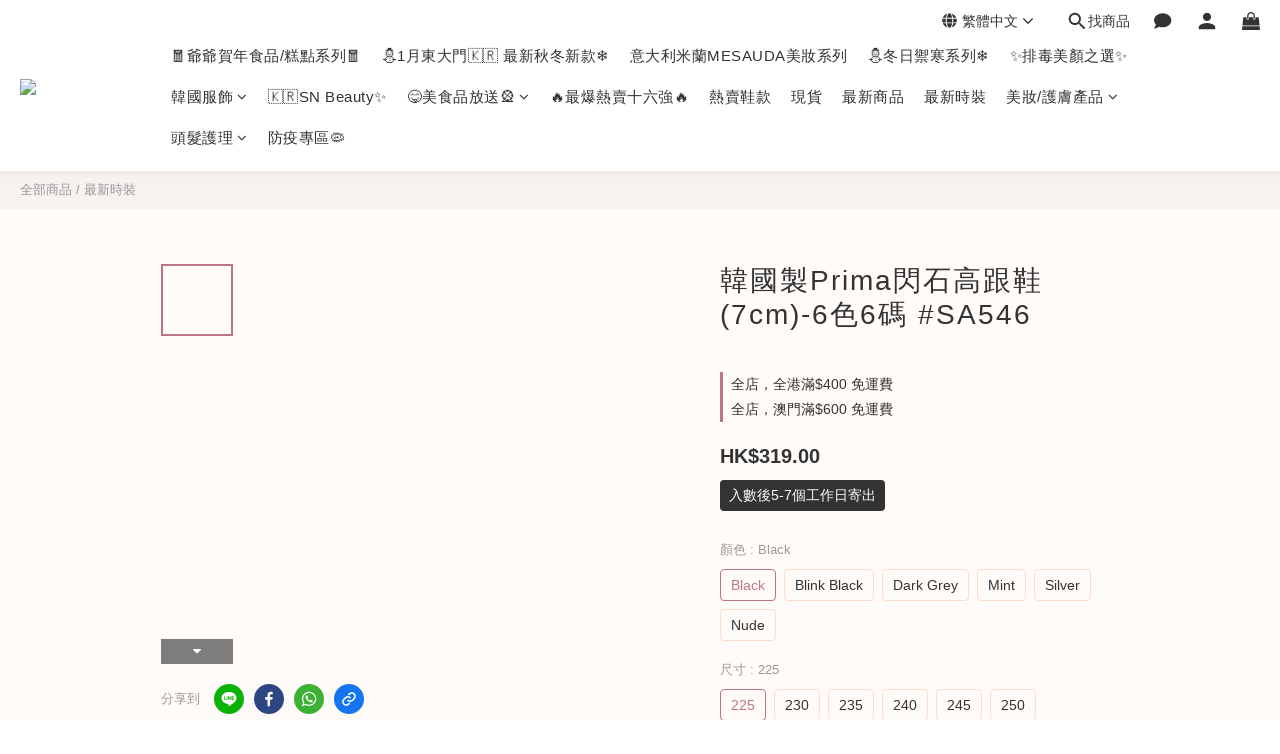

--- FILE ---
content_type: text/html; charset=utf-8
request_url: https://www.lemonfashion.com.hk/products/sa546
body_size: 98349
content:
<!DOCTYPE html>
<html lang="zh-hant"><head>  <!-- prefetch dns -->
<meta http-equiv="x-dns-prefetch-control" content="on">
<link rel="dns-prefetch" href="https://cdn.shoplineapp.com">
<link rel="preconnect" href="https://cdn.shoplineapp.com" crossorigin>
<link rel="dns-prefetch" href="https://shoplineimg.com">
<link rel="preconnect" href="https://shoplineimg.com">
<link rel="dns-prefetch" href="https://shoplineimg.com">
<link rel="preconnect" href="https://shoplineimg.com" title="image-service-origin">

  <link rel="preload" href="https://cdn.shoplineapp.com/s/javascripts/currencies.js" as="script">




      <link rel="preload" as="image" href="https://shoplineimg.com/5eda1ec2c4dff10027226f5d/637eeb01cd1b1b00108512f4/800x.webp?source_format=jpg" media="(max-height: 950px)">

<!-- Wrap what we need here -->


<!-- SEO -->
  
    <title ng-non-bindable>韓國製Prima閃石高跟鞋(7cm)-6色6碼 #SA546</title>

  <meta name="description" content="SA546超靚，Prima出的靚鞋一向好好著狷皮面有種高級感，光澤質地好有質感配埋閃石扣，超bling bling✨啱哂年尾出席party飲宴店主自留左對Nude色，超好襯✨尖鞋頭設計更修腳形✨皮質軟熟不夾腳✨7cm顯瘦顯腿長，修飾腿部線條✨質量非常好🌈6 Colour: Black, Blink Black, Dark Grey, Mint, Silver📏偏小，平時著開37，今次著240碼📏尺碼 225-250📏踭高7cm📏正常韓國尺碼如下3">

    <meta name="keywords" content="韓國,女裝,fashion,衫,Prima,閃石,高跟鞋">



<!-- Meta -->
  

    <meta property="og:title" content="韓國製Prima閃石高跟鞋(7cm)-6色6碼 #SA546">

  <meta property="og:type" content="product"/>

    <meta property="og:url" content="https://www.lemonfashion.com.hk/products/sa546">
    <link rel="canonical" href="https://www.lemonfashion.com.hk/products/sa546">

  <meta property="og:description" content="SA546超靚，Prima出的靚鞋一向好好著狷皮面有種高級感，光澤質地好有質感配埋閃石扣，超bling bling✨啱哂年尾出席party飲宴店主自留左對Nude色，超好襯✨尖鞋頭設計更修腳形✨皮質軟熟不夾腳✨7cm顯瘦顯腿長，修飾腿部線條✨質量非常好🌈6 Colour: Black, Blink Black, Dark Grey, Mint, Silver📏偏小，平時著開37，今次著240碼📏尺碼 225-250📏踭高7cm📏正常韓國尺碼如下3">

    <meta property="og:image" content="https://img.shoplineapp.com/media/image_clips/637eeb01cd1b1b00108512f4/original.jpg?1669262081">
    <meta name="thumbnail" content="https://img.shoplineapp.com/media/image_clips/637eeb01cd1b1b00108512f4/original.jpg?1669262081">

    <meta property="fb:app_id" content="898192897338620">



    <script type="application/ld+json">
    {"@context":"https://schema.org","@type":"WebSite","name":"Lemon Concept Limited","url":"https://www.lemonfashion.com.hk"}
    </script>


<!-- locale meta -->


  <meta name="viewport" content="width=device-width, initial-scale=1.0, viewport-fit=cover">
<meta name="mobile-web-app-capable" content="yes">
<meta name="format-detection" content="telephone=no" />
<meta name="google" value="notranslate">

<!-- Shop icon -->
  <link rel="shortcut icon" type="image/png" href="https://img.shoplineapp.com/media/image_clips/648985c06644e5000e49fcb1/original.png?1686734272">




<!--- Site Ownership Data -->
    <meta name="google-site-verification" content="google54d214f032aba05d.html">
    <meta name="facebook-domain-verification" content="begijcy4r5fgvrs3vxqy5enrg83p8e">
    <meta name="google-site-verification" content="_-auF_weErS2YmFmnXoX8YOb33lwuSoP7JZjlWU3fD4">
<!--- Site Ownership Data End-->

<!-- Styles -->


        <link rel="stylesheet" media="all" href="https://cdn.shoplineapp.com/assets/lib/bootstrap-3.4.1-4ccbe929d8684c8cc83f72911d02f011655dbd6b146a879612fadcdfa86fa7c7.css" onload="" />

        <link rel="stylesheet" media="print" href="https://cdn.shoplineapp.com/assets/theme_vendor-6eb73ce39fd4a86f966b1ab21edecb479a1d22cae142252ad701407277a4d3be.css" onload="this.media='all'" />


        <link rel="stylesheet" media="print" href="https://cdn.shoplineapp.com/assets/shop-2c8ce8b30f079a0263f27ffd5dfdfce0151366469f06a9a110fb7808a01448e0.css" onload="this.media=&quot;all&quot;" />

            <link rel="stylesheet" media="all" href="https://cdn.shoplineapp.com/assets/v2_themes/ultra_chic/page-product-detail-015b130e51f0ed36464eb1bc00f708ee54234f0f3dece7045cdd667a8c6dc8fb.css" onload="" />


    






  <link rel="stylesheet" media="all" href="https://cdn.shoplineapp.com/packs/css/intl_tel_input-0d9daf73.chunk.css" />








<script type="text/javascript">
  window.mainConfig = JSON.parse('{\"sessionId\":\"\",\"merchantId\":\"5eda1ec2c4dff10027226f5d\",\"appCoreHost\":\"shoplineapp.com\",\"assetHost\":\"https://cdn.shoplineapp.com/packs/\",\"apiBaseUrl\":\"http://shoplineapp.com\",\"eventTrackApi\":\"https://events.shoplytics.com/api\",\"frontCommonsApi\":\"https://front-commons.shoplineapp.com/api\",\"appendToUrl\":\"\",\"env\":\"production\",\"merchantData\":{\"_id\":\"5eda1ec2c4dff10027226f5d\",\"addon_limit_enabled\":true,\"base_country_code\":\"HK\",\"base_currency\":{\"id\":\"hkd\",\"iso_code\":\"HKD\",\"alternate_symbol\":\"HK$\",\"name\":\"Hong Kong Dollar\",\"symbol_first\":true,\"subunit_to_unit\":100},\"base_currency_code\":\"HKD\",\"beta_feature_keys\":[],\"brand_home_url\":\"https://www.lemonfashion.com.hk\",\"checkout_setting\":{\"enable_membership_autocheck\":false,\"enable_subscription_autocheck\":false,\"enforce_user_login_on_checkout\":false,\"enabled_abandoned_cart_notification\":true,\"enable_sc_fast_checkout\":false,\"rounding_setting\":{\"enabled\":true,\"smallest_denomination\":10,\"rounding_mode\":\"round_half_even\"}},\"current_plan_key\":\"basket\",\"current_theme_key\":\"ultra_chic\",\"delivery_option_count\":16,\"enabled_stock_reminder\":false,\"handle\":\"lemonfashionhk242\",\"identifier\":\"\",\"instagram_access_token\":\"\",\"instagram_id\":\"\",\"invoice_activation\":\"inactive\",\"is_image_service_enabled\":true,\"mobile_logo_media_url\":\"https://img.shoplineapp.com/media/image_clips/648985bea4f98a000e2889f1/original.png?1686734270\",\"name\":\"Lemon Concept Limited\",\"order_setting\":{\"invoice_activation\":\"inactive\",\"short_message_activation\":\"inactive\",\"default_out_of_stock_reminder\":true,\"auto_cancel_expired_orders\":true,\"auto_revert_credit\":true,\"enabled_order_auth_expiry\":true,\"enforce_user_login_on_checkout\":true,\"enabled_abandoned_cart_notification\":true,\"enable_order_split_einvoice_reissue\":false,\"no_duplicate_uniform_invoice\":false,\"checkout_without_email\":false,\"hourly_auto_invoice\":false,\"enabled_location_id\":false,\"enabled_sf_hidden_product_name\":false,\"customer_return_order\":{\"enabled\":false,\"available_return_days\":\"7\"},\"customer_cancel_order\":{\"enabled\":false,\"auto_revert_credit\":false},\"custom_fields\":[{\"type\":\"textarea\",\"label\":\"📍訂單一經確認不能更改\\n📍一般訂貨將在付款確認後5-7個工作天寄出\\n📍現貨將在付款確認後3個工作天寄出\\n📍工作天不包含星期六、日\\n📍如遇上貨品缺貨，時間會稍為延遲\\n📍如訂單因貨品停產而未滿$400，需自行補運費寄出\",\"required\":\"true\",\"display_type\":\"text_field\",\"name_translations\":{\"zh-hant\":\"📍訂單一經確認不能更改\\n📍一般訂貨將在付款確認後5-7個工作天寄出\\n📍現貨將在付款確認後3個工作天寄出\\n📍工作天不包含星期六、日\\n📍如遇上貨品缺貨，時間會稍為延遲\\n📍如訂單因貨品停產而未滿$400，需自行補運費寄出\"},\"hint_translations\":{\"en\":\"\",\"zh-hant\":\"\",\"zh-hk\":\"\",\"zh-cn\":\"\",\"zh-tw\":\"\",\"vi\":\"\",\"ms\":\"\",\"ja\":\"\",\"th\":\"\",\"id\":\"\",\"de\":\"\",\"fr\":\"\"}}],\"invoice\":{\"tax_id\":\"\"},\"facebook_messenging\":{\"status\":\"active\"},\"status_update_sms\":{\"status\":\"deactivated\"},\"private_info_handle\":{\"enabled\":false,\"custom_fields_enabled\":false}},\"payment_method_count\":12,\"product_setting\":{\"enabled_product_review\":true,\"variation_display\":\"swatches\",\"price_range_enabled\":true,\"enabled_pos_product_customized_price\":false,\"enabled_pos_product_price_tier\":false,\"enabled_pos_pinned_product\":false},\"promotion_setting\":{\"one_coupon_limit_enabled\":true,\"show_promotion_reminder\":true,\"show_coupon\":true,\"multi_order_discount_strategy\":\"multi_order_and_tier_promotions\",\"order_promotions_ignore_exclude_product\":true,\"reward_campaigns_ignore_exclude_product\":false,\"order_gift_exclude_credit_and_point\":false,\"promotion_returned_toggle\":false,\"order_gift_threshold_mode\":\"after_price_discounts\",\"category_item_gift_threshold_mode\":\"after_price_discounts\",\"order_free_shipping_threshold_mode\":\"after_price_discounts\",\"category_item_free_shipping_threshold_mode\":\"before_discounts\"},\"rollout_keys\":[\"2FA_google_authenticator\",\"3_layer_category\",\"3_layer_navigation\",\"3_layer_variation\",\"711_CB_13countries\",\"711_CB_pickup_TH\",\"711_c2b_report_v2\",\"711_cross_delivery\",\"MC_WA_Template_Management\",\"MC_manual_order\",\"MO_Apply_Coupon_Code\",\"StaffCanBeDeleted_V1\",\"UTM_export\",\"UTM_register\",\"abandoned_cart_notification\",\"add_system_fontstyle\",\"add_to_cart_revamp\",\"addon_products_limit_10\",\"addon_products_limit_unlimited\",\"addon_quantity\",\"address_format_batch2\",\"address_format_jp\",\"address_format_my\",\"address_format_us\",\"address_format_vn\",\"admin_app_extension\",\"admin_custom_domain\",\"admin_image_service\",\"admin_manual_order\",\"admin_realtime\",\"admin_vietnam_dong\",\"admin_whitelist_ip\",\"adminapp_order_form\",\"adminapp_wa_contacts_list\",\"ads_system_new_tab\",\"adyen_my_sc\",\"affiliate_by_product\",\"affiliate_dashboard\",\"affiliate_kol_report_appstore\",\"alipay_hk_sc\",\"amazon_product_review\",\"android_pos_agent_clockin_n_out\",\"android_pos_purchase_order_partial_in_storage\",\"android_pos_round_adj\",\"android_pos_save_send_receipt\",\"android_pos_v2_force_upgrade_version_1-50-0_date_2025-08-30\",\"app_categories_filtering\",\"app_multiplan\",\"app_publish\",\"app_subscription_prorated_billing\",\"apply_multi_order_discount\",\"apps_store\",\"apps_store_blog\",\"apps_store_fb_comment\",\"apps_store_wishlist\",\"appstore_free_trial\",\"archive_order_data\",\"archive_order_ui\",\"assign_products_to_category\",\"auth_flow_revamp\",\"auto_credit\",\"auto_credit_notify\",\"auto_credit_percentage\",\"auto_credit_recurring\",\"auto_reply_comment\",\"auto_reply_fb\",\"auto_save_sf_plus_address\",\"auto_suspend_admin\",\"availability_buy_online_pickup_instore\",\"availability_preview_buy_online_pickup_instore\",\"back_in_stock_appstore\",\"back_in_stock_notify\",\"basket_comparising_link_CNY\",\"basket_comparising_link_HKD\",\"basket_comparising_link_TWD\",\"basket_invoice_field\",\"basket_pricing_page_cny\",\"basket_pricing_page_hkd\",\"basket_pricing_page_myr\",\"basket_pricing_page_sgd\",\"basket_pricing_page_thb\",\"basket_pricing_page_twd\",\"basket_pricing_page_usd\",\"basket_pricing_page_vnd\",\"basket_subscription_coupon\",\"basket_subscription_email\",\"bianco_setting\",\"bidding_select_product\",\"bing_ads\",\"birthday_format_v2\",\"block_gtm_for_lighthouse\",\"blog\",\"blog_app\",\"blog_revamp_admin\",\"blog_revamp_admin_category\",\"blog_revamp_doublewrite\",\"blog_revamp_related_products\",\"blog_revamp_shop_category\",\"blog_revamp_singleread\",\"breadcrumb\",\"broadcast_addfilter\",\"broadcast_advanced_filters\",\"broadcast_analytics\",\"broadcast_center\",\"broadcast_clone\",\"broadcast_email_html\",\"broadcast_facebook_template\",\"broadcast_line_template\",\"broadcast_preset_time\",\"broadcast_to_unsubscribers_sms\",\"broadcast_unsubscribe_email\",\"bulk_action_customer\",\"bulk_action_product\",\"bulk_assign_point\",\"bulk_import_multi_lang\",\"bulk_payment_delivery_setting\",\"bulk_printing_labels_711C2C\",\"bulk_update_dynamic_fields\",\"bulk_update_job\",\"bulk_update_new_fields\",\"bulk_update_product_download_with_filter\",\"bulk_update_tag\",\"bulk_update_tag_enhancement\",\"bundle_add_type\",\"bundle_group\",\"bundle_page\",\"bundle_pricing\",\"bundle_promotion_apply_enhancement\",\"bundle_stackable\",\"buy_at_amazon\",\"buy_button\",\"buy_now_button\",\"buyandget_promotion\",\"callback_service\",\"cancel_order_by_customer\",\"cancel_order_by_customer_v2\",\"cart_addon\",\"cart_addon_condition\",\"cart_addon_limit\",\"cart_use_product_service\",\"cart_uuid\",\"category_banner_multiple\",\"category_limit_unlimited\",\"category_sorting\",\"channel_amazon\",\"channel_fb\",\"channel_integration\",\"channel_line\",\"charge_shipping_fee_by_product_qty\",\"chat_widget\",\"chat_widget_facebook\",\"chat_widget_ig\",\"chat_widget_line\",\"chat_widget_livechat\",\"chat_widget_whatsapp\",\"chatbot_card_carousel\",\"chatbot_card_template\",\"chatbot_image_widget\",\"chatbot_keywords_matching\",\"chatbot_welcome_template\",\"checkout_membercheckbox_toggle\",\"checkout_setting\",\"cn_pricing_page_2019\",\"combine_orders_app\",\"comment_list_export\",\"component_h1_tag\",\"connect_new_facebookpage\",\"consolidated_billing\",\"cookie_consent\",\"country_code\",\"coupon_center_back_to_cart\",\"coupon_notification\",\"coupon_v2\",\"create_staff_revamp\",\"credit_campaign\",\"credit_condition_5_tier_ec\",\"credit_point_report\",\"credit_point_triggerpoint\",\"criteo\",\"crm_email_custom\",\"crm_notify_preview\",\"crm_sms_custom\",\"crm_sms_notify\",\"cross_shop_tracker\",\"custom_css\",\"custom_home_delivery_tw\",\"custom_notify\",\"custom_order_export\",\"customer_advanced_filter\",\"customer_coupon\",\"customer_custom_field_limit_5\",\"customer_data_secure\",\"customer_edit\",\"customer_export_v2\",\"customer_group\",\"customer_group_analysis\",\"customer_group_broadcast\",\"customer_group_filter_p2\",\"customer_group_filter_p3\",\"customer_group_regenerate\",\"customer_group_sendcoupon\",\"customer_group_smartrfm_filter\",\"customer_import_50000_failure_report\",\"customer_import_v2\",\"customer_import_v3\",\"customer_list\",\"customer_new_report\",\"customer_referral\",\"customer_referral_notify\",\"customer_search_match\",\"customer_tag\",\"dashboard_v2\",\"dashboard_v2_revamp\",\"date_picker_v2\",\"deep_link_support_linepay\",\"deep_link_support_payme\",\"deep_search\",\"default_theme_ultrachic\",\"delivery_time\",\"delivery_time_with_quantity\",\"design_submenu\",\"dev_center_app_store\",\"disable_footer_brand\",\"disable_old_upgrade_reminder\",\"domain_applicable\",\"doris_bien_setting\",\"dusk_setting\",\"dynamic_shipping_rate_refactor\",\"ec_order_unlimit\",\"ecpay_expirydate\",\"ecpay_payment_gateway\",\"einvoice_bulk_update\",\"einvoice_edit\",\"einvoice_newlogic\",\"email_credit_expire_notify\",\"email_custom\",\"email_member_forget_password_notify\",\"email_member_register_notify\",\"email_order_notify\",\"email_verification\",\"enable_body_script\",\"enable_calculate_api_promotion_apply\",\"enable_calculate_api_promotion_filter\",\"enable_cart_api\",\"enable_cart_service\",\"enable_corejs_splitting\",\"enable_lazysizes_image_tag\",\"enable_new_css_bundle\",\"enable_order_status_callback_revamp_for_promotion\",\"enable_order_status_callback_revamp_for_storefront\",\"enable_promotion_usage_record\",\"enable_shopjs_splitting\",\"enhanced_catalog_feed\",\"exclude_product\",\"exclude_product_v2\",\"execute_shipment_permission\",\"export_inventory_report_v2\",\"express_cart\",\"express_checkout_pages\",\"extend_reminder\",\"facebook_ads\",\"facebook_dia\",\"facebook_line_promotion_notify\",\"facebook_login\",\"facebook_messenger_subscription\",\"facebook_notify\",\"facebook_pixel_manager\",\"fb_1on1_chat\",\"fb_broadcast\",\"fb_broadcast_sc\",\"fb_broadcast_sc_p2\",\"fb_comment_app\",\"fb_entrance_optimization\",\"fb_feed_unlimit\",\"fb_group\",\"fb_menu\",\"fb_messenger_onetime_notification\",\"fb_multi_category_feed\",\"fb_offline_conversions_api\",\"fb_pixel_matching\",\"fb_pixel_v2\",\"fb_post_management\",\"fb_product_set\",\"fb_quick_signup_link\",\"fb_shop_now_button\",\"fb_ssapi\",\"fb_sub_button\",\"fb_welcome_msg\",\"fbe_oe\",\"fbe_shop\",\"fbe_v2\",\"fbe_v2_edit\",\"fbig_shop_disabled\",\"feature_alttag_phase1\",\"feature_alttag_phase2\",\"flash_price_campaign\",\"fm_order_receipt\",\"fmt_c2c_newlabel\",\"fmt_revision\",\"footer_brand\",\"footer_builder\",\"footer_builder_new\",\"form_builder\",\"form_builder_access\",\"form_builder_user_management\",\"form_builder_v2_elements\",\"form_builder_v2_receiver\",\"form_builder_v2_report\",\"fps_rolling_key\",\"freeshipping_promotion_condition\",\"get_coupon\",\"get_promotions_by_cart\",\"gift_promotion_condition\",\"gift_shipping_promotion_discount_condition\",\"gifts_limit_10\",\"gifts_limit_unlimited\",\"gmv_revamp\",\"godaddy\",\"google_ads_api\",\"google_ads_manager\",\"google_analytics_4\",\"google_analytics_manager\",\"google_content_api\",\"google_dynamic_remarketing_tag\",\"google_enhanced_conversions\",\"google_preorder_feed\",\"google_product_category_3rdlayer\",\"google_recaptcha\",\"google_remarketing_manager\",\"google_signup_login\",\"google_tag_manager\",\"gp_tw_sc\",\"group_url_bind_post_live\",\"h2_tag_phase1\",\"hct_logistics_bills_report\",\"hidden_product\",\"hidden_product_p2\",\"hide_credit_point_record_balance\",\"hk_pricing_page_2019\",\"hkd_pricing_page_disabled_2020\",\"ig_browser_notify\",\"ig_live\",\"ig_login_entrance\",\"ig_new_api\",\"image_gallery\",\"image_gallery_p2\",\"image_host_by_region\",\"image_limit_100000\",\"image_limit_30000\",\"image_widget_mobile\",\"inbox_manual_order\",\"inbox_send_cartlink\",\"increase_variation_limit\",\"instagram_create_post\",\"instagram_post_sales\",\"instant_order_form\",\"integrated_label_711\",\"integrated_sfexpress\",\"integration_one\",\"inventory_change_reason\",\"inventory_search_v2\",\"job_api_products_export\",\"job_api_user_export\",\"job_product_import\",\"jquery_v3\",\"kingsman_v2_setting\",\"layout_engine_service_kingsman_blogs\",\"layout_engine_service_kingsman_member_center\",\"layout_engine_service_kingsman_pdp\",\"layout_engine_service_kingsman_plp\",\"layout_engine_service_kingsman_promotions\",\"line_1on1_chat\",\"line_abandon_notification\",\"line_ads_tag\",\"line_broadcast\",\"line_in_chat_shopping\",\"line_login\",\"line_login_mobile\",\"line_shopping_new_fields\",\"line_signup\",\"live_after_keyword\",\"live_ai_tag_comments\",\"live_announce_bids\",\"live_announce_buyer\",\"live_bidding\",\"live_broadcast_v2\",\"live_bulk_checkoutlink\",\"live_bulk_edit\",\"live_checkout_notification\",\"live_checkout_notification_all\",\"live_checkout_notification_message\",\"live_comment_discount\",\"live_comment_robot\",\"live_create_product_v2\",\"live_crosspost\",\"live_dashboard_product\",\"live_event_discount\",\"live_exclusive_price\",\"live_fb_group\",\"live_fhd_video\",\"live_general_settings\",\"live_group_event\",\"live_host_panel\",\"live_ig_messenger_broadcast\",\"live_ig_product_recommend\",\"live_im_switch\",\"live_keyword_switch\",\"live_line_broadcast\",\"live_line_multidisplay\",\"live_luckydraw_enhancement\",\"live_messenger_broadcast\",\"live_order_block\",\"live_print_advanced\",\"live_product_recommend\",\"live_shopline_announcement\",\"live_shopline_beauty_filter\",\"live_shopline_keyword\",\"live_shopline_product_card\",\"live_shopline_view\",\"live_shopline_view_marquee\",\"live_shopper_app_setting\",\"live_show_storefront_facebook\",\"live_show_storefront_shopline\",\"live_stream_settings\",\"locale_revamp\",\"lock_cart_sc_product\",\"logistic_bill_v2_711_b2c\",\"logistic_bill_v2_711_c2c\",\"logo_favicon\",\"luckydraw_products\",\"luckydraw_qualification\",\"manual_activation\",\"manual_order\",\"manual_order_7-11\",\"manual_order_ec_to_sc\",\"manually_bind_post\",\"marketing_affiliate\",\"marketing_affiliate_p2\",\"mc-history-instant\",\"mc_711crossborder\",\"mc_ad_tag\",\"mc_assign_message\",\"mc_auto_bind_member\",\"mc_autoreply_cotent\",\"mc_autoreply_question\",\"mc_autoreply_trigger\",\"mc_broadcast\",\"mc_broadcast_v2\",\"mc_bulk_read\",\"mc_chatbot_template\",\"mc_delete_message\",\"mc_edit_cart\",\"mc_history_instant\",\"mc_history_post\",\"mc_im\",\"mc_inbox_autoreply\",\"mc_input_status\",\"mc_instant_notifications\",\"mc_invoicetitle_optional\",\"mc_keyword_autotagging\",\"mc_line_broadcast\",\"mc_line_broadcast_all_friends\",\"mc_line_cart\",\"mc_logistics_hct\",\"mc_logistics_tcat\",\"mc_manage_blacklist\",\"mc_mark_todo\",\"mc_new_menu\",\"mc_phone_tag\",\"mc_reminder_unpaid\",\"mc_reply_pic\",\"mc_setting_message\",\"mc_setting_orderform\",\"mc_shop_message_refactor\",\"mc_smart_advice\",\"mc_sort_waitingtime\",\"mc_sort_waitingtime_new\",\"mc_tw_invoice\",\"media_gcp_upload\",\"member_center_profile_revamp\",\"member_import_notify\",\"member_info_reward\",\"member_info_reward_subscription\",\"member_join_notice\",\"member_password_setup_notify\",\"member_points\",\"member_points_notify\",\"member_price\",\"membership_tier_double_write\",\"membership_tier_notify\",\"membership_tiers\",\"memebr_center_point_credit_revamp\",\"menu_limit_100\",\"menu_limit_unlimited\",\"message_center_v3\",\"message_revamp\",\"mo_remove_discount\",\"mobile_and_email_signup\",\"mobile_signup_p2\",\"modularize_address_format\",\"molpay_credit_card\",\"multi_lang\",\"multicurrency\",\"my_pricing_page_2019\",\"myapp_reauth_alert\",\"myr_pricing_page_disabled_2020\",\"new_app_subscription\",\"new_layout_for_mobile_and_pc\",\"new_onboarding_flow\",\"new_return_management\",\"new_settings_apply_all_promotion\",\"new_signup_flow\",\"new_sinopac_3d\",\"notification_custom_sending_time\",\"npb_theme_philia\",\"npb_widget_font_size_color\",\"ob_revamp\",\"ob_sgstripe\",\"ob_twecpay\",\"oceanpay\",\"old_fbe_removal\",\"onboarding_basketplan\",\"onboarding_handle\",\"one_new_filter\",\"one_page_store\",\"one_page_store_1000\",\"one_page_store_checkout\",\"one_page_store_clone\",\"one_page_store_product_set\",\"oneship_installable\",\"online_credit_redemption_toggle\",\"online_store_design\",\"online_store_design_setup_guide_basketplan\",\"order_add_to_cart\",\"order_archive_calculation_revamp_crm_amount\",\"order_archive_calculation_revamp_crm_member\",\"order_archive_product_testing\",\"order_archive_testing\",\"order_archive_testing_crm\",\"order_archive_testing_order_details\",\"order_archive_testing_return_order\",\"order_confirmation_slip_upload\",\"order_custom_field_limit_5\",\"order_custom_notify\",\"order_decoupling_product_revamp\",\"order_discount_stackable\",\"order_export_366day\",\"order_export_v2\",\"order_filter_shipped_date\",\"order_message_broadcast\",\"order_new_source\",\"order_promotion_split\",\"order_search_custom_field\",\"order_search_sku\",\"order_select_across_pages\",\"order_sms_notify\",\"order_split\",\"order_status_non_automation\",\"order_status_tag_color\",\"order_tag\",\"orderemail_new_logic\",\"other_custom_notify\",\"out_of_stock_order\",\"page_builder_revamp\",\"page_builder_revamp_theme_setting\",\"page_builder_revamp_theme_setting_initialized\",\"page_builder_section_cache_enabled\",\"page_builder_widget_accordion\",\"page_builder_widget_blog\",\"page_builder_widget_category\",\"page_builder_widget_collage\",\"page_builder_widget_countdown\",\"page_builder_widget_custom_liquid\",\"page_builder_widget_instagram\",\"page_builder_widget_product_text\",\"page_builder_widget_subscription\",\"page_builder_widget_video\",\"page_limit_unlimited\",\"page_view_cache\",\"pakpobox\",\"partial_free_shipping\",\"payme\",\"payment_condition\",\"payment_fee_config\",\"payment_image\",\"payment_octopus\",\"payment_slip_notify\",\"paypal_upgrade\",\"pdp_image_lightbox\",\"pdp_image_lightbox_icon\",\"pending_subscription\",\"philia_setting\",\"pickup_remember_store\",\"plp_label_wording\",\"plp_product_seourl\",\"plp_variation_selector\",\"plp_wishlist\",\"point_campaign\",\"point_redeem_to_cash\",\"pos_only_product_settings\",\"pos_retail_store_price\",\"pos_setup_guide_basketplan\",\"post_cancel_connect\",\"post_commerce_stack_comment\",\"post_fanpage_luckydraw\",\"post_fb_group\",\"post_general_setting\",\"post_lock_pd\",\"post_sales_dashboard\",\"postsale_auto_reply\",\"postsale_create_post\",\"postsale_ig_auto_reply\",\"postsales_connect_multiple_posts\",\"preset_publish\",\"product_available_time\",\"product_cost_permission\",\"product_feed_info\",\"product_feed_manager_availability\",\"product_feed_revamp\",\"product_index_v2\",\"product_info\",\"product_limit_1000\",\"product_limit_unlimited\",\"product_log_v2\",\"product_page_limit_10\",\"product_quantity_update\",\"product_recommendation_abtesting\",\"product_revamp_doublewrite\",\"product_revamp_singleread\",\"product_review_import\",\"product_review_import_installable\",\"product_review_plp\",\"product_review_reward\",\"product_search\",\"product_set_revamp\",\"product_set_v2_enhancement\",\"product_stock\",\"product_summary\",\"promotion_blacklist\",\"promotion_filter_by_date\",\"promotion_first_purchase\",\"promotion_hour\",\"promotion_limit_10\",\"promotion_limit_100\",\"promotion_limit_unlimited\",\"promotion_minitem\",\"promotion_page\",\"promotion_page_reminder\",\"promotion_page_seo_button\",\"promotion_record_archive_test\",\"promotion_reminder\",\"purchase_limit_campaign\",\"quick_answer\",\"recaptcha_reset_pw\",\"redirect_301_settings\",\"rejected_bill_reminder\",\"remove_fblike_sc\",\"repay_cookie\",\"replace_janus_interface\",\"replace_lms_old_oa_interface\",\"reports\",\"revert_credit\",\"revert_credit_p2\",\"revert_credit_status\",\"sales_dashboard\",\"sangria_setting\",\"sc_advanced_keyword\",\"sc_ai_chat_analysis\",\"sc_ai_suggested_reply\",\"sc_alipay_standard\",\"sc_atm\",\"sc_auto_bind_member\",\"sc_autodetect_address\",\"sc_autodetect_paymentslip\",\"sc_autoreply_icebreaker\",\"sc_broadcast_permissions\",\"sc_clearcart\",\"sc_clearcart_all\",\"sc_comment_label\",\"sc_comment_list\",\"sc_conversations_statistics_sunset\",\"sc_download_adminapp\",\"sc_facebook_broadcast\",\"sc_facebook_live\",\"sc_fb_ig_subscription\",\"sc_gpt_chatsummary\",\"sc_gpt_content_generator\",\"sc_gpt_knowledge_base\",\"sc_group_pm_commentid\",\"sc_group_webhook\",\"sc_intercom\",\"sc_keywords\",\"sc_list_search\",\"sc_lock_inventory\",\"sc_manual_order\",\"sc_mc_settings\",\"sc_mo_711emap\",\"sc_order_unlimit\",\"sc_outstock_msg\",\"sc_overall_statistics\",\"sc_overall_statistics_api_v3\",\"sc_overall_statistics_v2\",\"sc_pickup\",\"sc_post_feature\",\"sc_product_set\",\"sc_product_variation\",\"sc_sidebar\",\"sc_similar_question_replies\",\"sc_slp_subscription_promotion\",\"sc_standard\",\"sc_store_pickup\",\"sc_wa_contacts_list\",\"sc_wa_message_report\",\"sc_wa_permissions\",\"scheduled_home_page\",\"search_function_image_gallery\",\"security_center\",\"select_all_customer\",\"select_all_inventory\",\"send_coupon_notification\",\"session_expiration_period\",\"setup_guide_basketplan\",\"sfexpress_centre\",\"sfexpress_eflocker\",\"sfexpress_service\",\"sfexpress_store\",\"sg_onboarding_currency\",\"share_cart_link\",\"shop_builder_plp\",\"shop_category_filter\",\"shop_category_filter_bulk_action\",\"shop_product_search_rate_limit\",\"shop_related_recaptcha\",\"shop_template_advanced_setting\",\"shopline_captcha\",\"shopline_email_captcha\",\"shopline_product_reviews\",\"shoplytics_api_ordersales_v4\",\"shoplytics_api_psa_wide_table\",\"shoplytics_benchmark\",\"shoplytics_broadcast_api_v3\",\"shoplytics_channel_store_permission\",\"shoplytics_credit_analysis\",\"shoplytics_customer_refactor_api_v3\",\"shoplytics_date_picker_v2\",\"shoplytics_event_realtime_refactor_api_v3\",\"shoplytics_events_api_v3\",\"shoplytics_export_flex\",\"shoplytics_homepage_v2\",\"shoplytics_invoices_api_v3\",\"shoplytics_lite\",\"shoplytics_membership_tier_growth\",\"shoplytics_orders_api_v3\",\"shoplytics_ordersales_v3\",\"shoplytics_payments_api_v3\",\"shoplytics_pro\",\"shoplytics_product_revamp_api_v3\",\"shoplytics_promotions_api_v3\",\"shoplytics_psa_multi_stores_export\",\"shoplytics_psa_sub_categories\",\"shoplytics_rfim_enhancement_v3\",\"shoplytics_session_metrics\",\"shoplytics_staff_api_v3\",\"shoplytics_to_hd\",\"shopper_app_entrance\",\"shopping_session_enabled\",\"signin_register_revamp\",\"skya_setting\",\"sl_admin_inventory_count\",\"sl_admin_inventory_transfer\",\"sl_admin_purchase_order\",\"sl_admin_supplier\",\"sl_logistics_bulk_action\",\"sl_logistics_fmt_freeze\",\"sl_logistics_modularize\",\"sl_payment_alipay\",\"sl_payment_cc\",\"sl_payment_hk_alipay\",\"sl_payment_standard_v2\",\"sl_payment_type_check\",\"sl_payments_apple_pay\",\"sl_payments_cc_promo\",\"sl_payments_my_cc\",\"sl_payments_my_fpx\",\"sl_payments_sg_cc\",\"sl_pos\",\"sl_pos_SHOPLINE_Payments\",\"sl_pos_admin\",\"sl_pos_admin_cancel_order\",\"sl_pos_admin_delete_order\",\"sl_pos_admin_inventory_transfer\",\"sl_pos_admin_order_archive_testing\",\"sl_pos_admin_purchase_order\",\"sl_pos_admin_register_shift\",\"sl_pos_admin_staff\",\"sl_pos_agent_by_channel\",\"sl_pos_agent_clockin_n_out\",\"sl_pos_agent_performance\",\"sl_pos_android_A4_printer\",\"sl_pos_android_check_cart_items_with_local_db\",\"sl_pos_android_order_reduction\",\"sl_pos_android_receipt_enhancement\",\"sl_pos_android_receipt_info_enhancement\",\"sl_pos_app_order_archive_testing\",\"sl_pos_app_transaction_filter_enhance\",\"sl_pos_apps_store\",\"sl_pos_bugfender_log_reduction\",\"sl_pos_bulk_import_update_enhancement\",\"sl_pos_check_duplicate_create_order\",\"sl_pos_claim_coupon\",\"sl_pos_convert_order_to_cart_by_snapshot\",\"sl_pos_credit_redeem\",\"sl_pos_customerID_duplicate_check\",\"sl_pos_customer_info_enhancement\",\"sl_pos_customized_price\",\"sl_pos_disable_touchid_unlock\",\"sl_pos_discount\",\"sl_pos_einvoice_refactor\",\"sl_pos_ewallet_alipay\",\"sl_pos_feature_permission\",\"sl_pos_force_upgrade_1-109-0\",\"sl_pos_force_upgrade_1-110-1\",\"sl_pos_free_gifts_promotion\",\"sl_pos_from_Swift_to_OC\",\"sl_pos_iOS_A4_printer\",\"sl_pos_iOS_app_transaction_filter_enhance\",\"sl_pos_iOS_cashier_revamp_cart\",\"sl_pos_iOS_cashier_revamp_product_list\",\"sl_pos_iPadOS_version_upgrade_remind_16_0_0\",\"sl_pos_initiate_couchbase\",\"sl_pos_inventory_count\",\"sl_pos_inventory_count_difference_reason\",\"sl_pos_inventory_count_for_selected_products\",\"sl_pos_inventory_feature_module\",\"sl_pos_inventory_transfer_app_can_create_note_date\",\"sl_pos_inventory_transfer_insert_enhancement\",\"sl_pos_inventory_transfer_request\",\"sl_pos_invoice_product_name_filter\",\"sl_pos_invoice_swiftUI_revamp\",\"sl_pos_invoice_toast_show\",\"sl_pos_ios_receipt_info_enhancement\",\"sl_pos_ios_small_label_enhancement\",\"sl_pos_ios_version_upgrade_remind\",\"sl_pos_itc\",\"sl_pos_logo_terms_and_condition\",\"sl_pos_member_points\",\"sl_pos_member_price\",\"sl_pos_multiple_payments\",\"sl_pos_new_report_customer_analysis\",\"sl_pos_new_report_daily_payment_methods\",\"sl_pos_new_report_overview\",\"sl_pos_new_report_product_preorder\",\"sl_pos_new_report_transaction_detail\",\"sl_pos_no_minimum_age\",\"sl_pos_order_reduction\",\"sl_pos_order_refactor_admin\",\"sl_pos_order_upload_using_pos_service\",\"sl_pos_partial_return\",\"sl_pos_password_setting_refactor\",\"sl_pos_payment\",\"sl_pos_payment_method_picture\",\"sl_pos_payment_method_prioritized_and_hidden\",\"sl_pos_payoff_preorder\",\"sl_pos_pin_products\",\"sl_pos_product_add_to_cart_refactor\",\"sl_pos_product_set\",\"sl_pos_product_variation_ui\",\"sl_pos_promotion\",\"sl_pos_purchase_order_onlinestore\",\"sl_pos_purchase_order_partial_in_storage\",\"sl_pos_receipt_enhancement\",\"sl_pos_receipt_information\",\"sl_pos_receipt_preorder_return_enhancement\",\"sl_pos_receipt_swiftUI_revamp\",\"sl_pos_register_shift\",\"sl_pos_report_shoplytics_psi\",\"sl_pos_revert_credit\",\"sl_pos_round_adj\",\"sl_pos_save_send_receipt\",\"sl_pos_show_coupon\",\"sl_pos_stock_refactor\",\"sl_pos_supplier_refactor\",\"sl_pos_terminal\",\"sl_pos_terminal_settlement\",\"sl_pos_toast_revamp\",\"sl_pos_transaction_conflict\",\"sl_pos_transaction_view_admin\",\"sl_pos_transfer_onlinestore\",\"sl_pos_user_permission\",\"sl_pos_variation_setting_refactor\",\"sl_purchase_order_search_create_enhancement\",\"slp_bank_promotion\",\"slp_product_subscription\",\"slp_remember_credit_card\",\"slp_swap\",\"smart_omo_appstore\",\"smart_product_recommendation\",\"smart_product_recommendation_plus\",\"smart_product_recommendation_regular\",\"smart_recommended_related_products\",\"sms_broadcast\",\"sms_custom\",\"sms_with_shop_name\",\"social_channel_revamp\",\"social_channel_user\",\"social_name_in_order\",\"split_order_applied_creditpoint\",\"sso_lang_th\",\"sso_lang_vi\",\"staff_elasticsearch\",\"staff_limit_5\",\"staff_limit_unlimited\",\"staff_service_migration\",\"static_resource_host_by_region\",\"stop_slp_approvedemail\",\"store_pick_up\",\"storefront_app_extension\",\"storefront_return\",\"stripe_3d_secure\",\"stripe_3ds_cny\",\"stripe_3ds_hkd\",\"stripe_3ds_myr\",\"stripe_3ds_sgd\",\"stripe_3ds_thb\",\"stripe_3ds_usd\",\"stripe_3ds_vnd\",\"stripe_google_pay\",\"stripe_payment_intents\",\"stripe_radar\",\"stripe_subscription_my_account\",\"structured_data\",\"studio_livestream\",\"sub_sgstripe\",\"subscription_config_edit\",\"subscription_config_edit_delivery_payment\",\"subscription_currency\",\"tappay_3D_secure\",\"tappay_sdk_v2_3_2\",\"tappay_sdk_v3\",\"tax_inclusive_setting\",\"taxes_settings\",\"tcat_711pickup_sl_logisitics\",\"tcat_logistics_bills_report\",\"tcat_newlabel\",\"th_pricing_page_2020\",\"thb_pricing_page_disabled_2020\",\"theme_bianco\",\"theme_doris_bien\",\"theme_kingsman_v2\",\"theme_level_3\",\"theme_sangria\",\"theme_ultrachic\",\"thirdparty_login_ui_revamp\",\"tier_birthday_credit\",\"tier_member_points\",\"tier_member_price\",\"tier_reward_app_availability\",\"tier_reward_app_p2\",\"tier_reward_credit\",\"tnc-checkbox\",\"toggle_mobile_category\",\"tw_app_shopback_cashback\",\"tw_fm_sms\",\"tw_pricing_page_2019\",\"tw_stripe_subscription\",\"twd_pricing_page_disabled_2020\",\"uc_integration\",\"uc_v2_endpoints\",\"ultra_setting\",\"unified_admin\",\"use_ngram_for_order_search\",\"user_center_social_channel\",\"user_credits\",\"variant_image_selector\",\"variant_saleprice_cost_weight\",\"variation_label_swatches\",\"varm_setting\",\"vn_pricing_page_2020\",\"vnd_pricing_page_disabled_2020\",\"wa_broadcast_customer_group\",\"wa_system_template\",\"wa_template_custom_content\",\"whatsapp_accept_marketing\",\"whatsapp_catalog\",\"whatsapp_extension\",\"whatsapp_order_form\",\"whatsapp_orderstatus_toggle\",\"wishlist_app\",\"yahoo_dot\",\"youtube_live_shopping\",\"zotabox_installable\"],\"shop_default_home_url\":\"https://lemonfashionhk242.shoplineapp.com\",\"shop_status\":\"open\",\"show_sold_out\":true,\"sl_payment_merchant_id\":\"1289669651495782400\",\"supported_languages\":[\"en\",\"zh-hant\"],\"tags\":[\"fashion\"],\"time_zone\":\"Asia/Hong_Kong\",\"updated_at\":\"2026-01-28T01:59:31.439Z\",\"user_setting\":{\"_id\":\"5eda1ec32168e500287932d1\",\"created_at\":\"2020-06-05T10:30:27.167Z\",\"data\":{\"general_fields\":[{\"type\":\"gender\",\"options\":{\"order\":{\"include\":\"false\",\"required\":\"false\"},\"signup\":{\"include\":\"false\",\"required\":\"false\"},\"profile\":{\"include\":\"false\",\"required\":\"false\"}}},{\"type\":\"birthday\",\"options\":{\"order\":{\"include\":\"false\",\"required\":\"false\"},\"signup\":{\"include\":\"true\",\"required\":\"true\"},\"profile\":{\"include\":\"true\",\"required\":\"true\"}}}],\"minimum_age_limit\":\"13\",\"custom_fields\":[],\"signup_method\":\"email\",\"sms_verification\":{\"status\":\"false\",\"supported_countries\":[\"*\"]},\"facebook_login\":{\"status\":\"active\",\"app_id\":\"898192897338620\"},\"enable_facebook_comment\":{\"status\":\"inactive\"},\"facebook_comment\":\"\",\"line_login\":\"\",\"recaptcha_signup\":{\"status\":\"false\",\"site_key\":\"\"},\"email_verification\":{\"status\":\"true\"},\"login_with_verification\":{\"status\":\"true\"},\"upgrade_reminder\":{\"status\":\"active\"},\"enable_member_point\":true,\"enable_user_credit\":true,\"birthday_format\":\"YYYY/MM/DD\",\"send_birthday_credit_period\":\"daily\",\"member_info_reward\":{\"enabled\":false,\"reward_on\":[],\"coupons\":{\"enabled\":false,\"promotion_ids\":[]}},\"enable_age_policy\":false},\"item_type\":\"\",\"key\":\"users\",\"name\":null,\"owner_id\":\"5eda1ec2c4dff10027226f5d\",\"owner_type\":\"Merchant\",\"publish_status\":\"published\",\"status\":\"active\",\"updated_at\":\"2023-12-04T02:38:24.460Z\",\"value\":null}},\"localeData\":{\"loadedLanguage\":{\"name\":\"繁體中文\",\"code\":\"zh-hant\"},\"supportedLocales\":[{\"name\":\"English\",\"code\":\"en\"},{\"name\":\"繁體中文\",\"code\":\"zh-hant\"}]},\"currentUser\":null,\"themeSettings\":{\"background_pattern\":\"bg.iceage.default\",\"theme_color\":\"rebel.pink\",\"mobile_categories_removed\":false,\"categories_collapsed\":true,\"mobile_categories_collapsed\":true,\"image_fill\":false,\"hide_language_selector\":false,\"is_multicurrency_enabled\":false,\"show_promotions_on_product\":true,\"enabled_quick_cart\":true,\"opens_in_new_tab\":true,\"category_page\":\"24\",\"enabled_sort_by_sold\":true,\"goto_top\":true,\"buy_now_button\":{\"enabled\":true,\"color\":\"C74060\"},\"updated_with_new_page_builder\":true,\"announcement_background\":\"ff0000\",\"font_size_title\":\"1\",\"font_size_paragraph\":\"1\",\"announcement_text\":\"ededed\",\"plp_wishlist\":true,\"primary_background\":\"be7682\",\"page_background\":\"fffbf9\",\"header_background\":\"ffffff\",\"buy_now_background\":\"adadad\",\"header_text\":\"323232\",\"variation_image_style\":\"square\",\"plp_variation_selector\":{\"enabled\":false},\"variation_image_selector_enabled\":false},\"isMultiCurrencyEnabled\":false,\"features\":{\"plans\":{\"free\":{\"member_price\":false,\"cart_addon\":false,\"google_analytics_ecommerce\":false,\"membership\":false,\"shopline_logo\":true,\"user_credit\":{\"manaul\":false,\"auto\":false},\"variant_image_selector\":false},\"standard\":{\"member_price\":false,\"cart_addon\":false,\"google_analytics_ecommerce\":false,\"membership\":false,\"shopline_logo\":true,\"user_credit\":{\"manaul\":false,\"auto\":false},\"variant_image_selector\":false},\"starter\":{\"member_price\":false,\"cart_addon\":false,\"google_analytics_ecommerce\":false,\"membership\":false,\"shopline_logo\":true,\"user_credit\":{\"manaul\":false,\"auto\":false},\"variant_image_selector\":false},\"pro\":{\"member_price\":false,\"cart_addon\":false,\"google_analytics_ecommerce\":false,\"membership\":false,\"shopline_logo\":false,\"user_credit\":{\"manaul\":false,\"auto\":false},\"variant_image_selector\":false},\"business\":{\"member_price\":false,\"cart_addon\":false,\"google_analytics_ecommerce\":true,\"membership\":true,\"shopline_logo\":false,\"user_credit\":{\"manaul\":false,\"auto\":false},\"facebook_comments_plugin\":true,\"variant_image_selector\":false},\"basic\":{\"member_price\":false,\"cart_addon\":false,\"google_analytics_ecommerce\":false,\"membership\":false,\"shopline_logo\":false,\"user_credit\":{\"manaul\":false,\"auto\":false},\"variant_image_selector\":false},\"basic2018\":{\"member_price\":false,\"cart_addon\":false,\"google_analytics_ecommerce\":false,\"membership\":false,\"shopline_logo\":true,\"user_credit\":{\"manaul\":false,\"auto\":false},\"variant_image_selector\":false},\"sc\":{\"member_price\":false,\"cart_addon\":false,\"google_analytics_ecommerce\":true,\"membership\":false,\"shopline_logo\":true,\"user_credit\":{\"manaul\":false,\"auto\":false},\"facebook_comments_plugin\":true,\"facebook_chat_plugin\":true,\"variant_image_selector\":false},\"advanced\":{\"member_price\":false,\"cart_addon\":false,\"google_analytics_ecommerce\":true,\"membership\":false,\"shopline_logo\":false,\"user_credit\":{\"manaul\":false,\"auto\":false},\"facebook_comments_plugin\":true,\"facebook_chat_plugin\":true,\"variant_image_selector\":false},\"premium\":{\"member_price\":true,\"cart_addon\":true,\"google_analytics_ecommerce\":true,\"membership\":true,\"shopline_logo\":false,\"user_credit\":{\"manaul\":true,\"auto\":true},\"google_dynamic_remarketing\":true,\"facebook_comments_plugin\":true,\"facebook_chat_plugin\":true,\"wish_list\":true,\"facebook_messenger_subscription\":true,\"product_feed\":true,\"express_checkout\":true,\"variant_image_selector\":true},\"enterprise\":{\"member_price\":true,\"cart_addon\":true,\"google_analytics_ecommerce\":true,\"membership\":true,\"shopline_logo\":false,\"user_credit\":{\"manaul\":true,\"auto\":true},\"google_dynamic_remarketing\":true,\"facebook_comments_plugin\":true,\"facebook_chat_plugin\":true,\"wish_list\":true,\"facebook_messenger_subscription\":true,\"product_feed\":true,\"express_checkout\":true,\"variant_image_selector\":true},\"crossborder\":{\"member_price\":true,\"cart_addon\":true,\"google_analytics_ecommerce\":true,\"membership\":true,\"shopline_logo\":false,\"user_credit\":{\"manaul\":true,\"auto\":true},\"google_dynamic_remarketing\":true,\"facebook_comments_plugin\":true,\"facebook_chat_plugin\":true,\"wish_list\":true,\"facebook_messenger_subscription\":true,\"product_feed\":true,\"express_checkout\":true,\"variant_image_selector\":true},\"o2o\":{\"member_price\":true,\"cart_addon\":true,\"google_analytics_ecommerce\":true,\"membership\":true,\"shopline_logo\":false,\"user_credit\":{\"manaul\":true,\"auto\":true},\"google_dynamic_remarketing\":true,\"facebook_comments_plugin\":true,\"facebook_chat_plugin\":true,\"wish_list\":true,\"facebook_messenger_subscription\":true,\"product_feed\":true,\"express_checkout\":true,\"subscription_product\":true,\"variant_image_selector\":true}}},\"requestCountry\":\"US\",\"trackerEventData\":{\"Product ID\":\"637eed9182911d0028c421ec\"},\"isRecaptchaEnabled\":false,\"isRecaptchaEnterprise\":true,\"recaptchaEnterpriseSiteKey\":\"6LeMcv0hAAAAADjAJkgZLpvEiuc6migO0KyLEadr\",\"recaptchaEnterpriseCheckboxSiteKey\":\"6LfQVEEoAAAAAAzllcvUxDYhfywH7-aY52nsJ2cK\",\"recaptchaSiteKey\":\"6LeMcv0hAAAAADjAJkgZLpvEiuc6migO0KyLEadr\",\"currencyData\":{\"supportedCurrencies\":[{\"name\":\"$ HKD\",\"symbol\":\"$\",\"iso_code\":\"hkd\"},{\"name\":\"P MOP\",\"symbol\":\"P\",\"iso_code\":\"mop\"},{\"name\":\"¥ CNY\",\"symbol\":\"¥\",\"iso_code\":\"cny\"},{\"name\":\"$ TWD\",\"symbol\":\"$\",\"iso_code\":\"twd\"},{\"name\":\"$ USD\",\"symbol\":\"$\",\"iso_code\":\"usd\"},{\"name\":\"$ SGD\",\"symbol\":\"$\",\"iso_code\":\"sgd\"},{\"name\":\"€ EUR\",\"symbol\":\"€\",\"iso_code\":\"eur\"},{\"name\":\"$ AUD\",\"symbol\":\"$\",\"iso_code\":\"aud\"},{\"name\":\"£ GBP\",\"symbol\":\"£\",\"iso_code\":\"gbp\"},{\"name\":\"₱ PHP\",\"symbol\":\"₱\",\"iso_code\":\"php\"},{\"name\":\"RM MYR\",\"symbol\":\"RM\",\"iso_code\":\"myr\"},{\"name\":\"฿ THB\",\"symbol\":\"฿\",\"iso_code\":\"thb\"},{\"name\":\"د.إ AED\",\"symbol\":\"د.إ\",\"iso_code\":\"aed\"},{\"name\":\"¥ JPY\",\"symbol\":\"¥\",\"iso_code\":\"jpy\"},{\"name\":\"$ BND\",\"symbol\":\"$\",\"iso_code\":\"bnd\"},{\"name\":\"₩ KRW\",\"symbol\":\"₩\",\"iso_code\":\"krw\"},{\"name\":\"Rp IDR\",\"symbol\":\"Rp\",\"iso_code\":\"idr\"},{\"name\":\"₫ VND\",\"symbol\":\"₫\",\"iso_code\":\"vnd\"},{\"name\":\"$ CAD\",\"symbol\":\"$\",\"iso_code\":\"cad\"}],\"requestCountryCurrencyCode\":\"HKD\"},\"previousUrl\":\"\",\"checkoutLandingPath\":\"/cart\",\"webpSupported\":true,\"pageType\":\"products-show\",\"paypalCnClientId\":\"AYVtr8kMzEyRCw725vQM_-hheFyo1FuWeaup4KPSvU1gg44L-NG5e2PNcwGnMo2MLCzGRg4eVHJhuqBP\",\"efoxPayVersion\":\"1.0.60\",\"universalPaymentSDKUrl\":\"https://cdn.myshopline.com\",\"shoplinePaymentCashierSDKUrl\":\"https://cdn.myshopline.com/pay/paymentElement/1.7.1/index.js\",\"shoplinePaymentV2Env\":\"prod\",\"shoplinePaymentGatewayEnv\":\"prod\",\"currentPath\":\"/products/sa546\",\"isExceedCartLimitation\":null,\"familyMartEnv\":\"prod\",\"familyMartConfig\":{\"cvsname\":\"familymart.shoplineapp.com\"},\"familyMartFrozenConfig\":{\"cvsname\":\"familymartfreeze.shoplineapp.com\",\"cvslink\":\"https://familymartfreeze.shoplineapp.com/familymart_freeze_callback\",\"emap\":\"https://ecmfme.map.com.tw/ReceiveOrderInfo.aspx\"},\"pageIdentifier\":\"product_detail\",\"staticResourceHost\":\"https://static.shoplineapp.com/\",\"facebookAppId\":\"467428936681900\",\"facebookSdkVersion\":\"v2.7\",\"criteoAccountId\":null,\"criteoEmail\":null,\"shoplineCaptchaEnv\":\"prod\",\"shoplineCaptchaPublicKey\":\"MIGfMA0GCSqGSIb3DQEBAQUAA4GNADCBiQKBgQCUXpOVJR72RcVR8To9lTILfKJnfTp+f69D2azJDN5U9FqcZhdYfrBegVRKxuhkwdn1uu6Er9PWV4Tp8tRuHYnlU+U72NRpb0S3fmToXL3KMKw/4qu2B3EWtxeh/6GPh3leTvMteZpGRntMVmJCJdS8PY1CG0w6QzZZ5raGKXQc2QIDAQAB\",\"defaultBlockedSmsCountries\":\"PS,MG,KE,AO,KG,UG,AZ,ZW,TJ,NG,GT,DZ,BD,BY,AF,LK,MA,EH,MM,EG,LV,OM,LT,UA,RU,KZ,KH,LY,ML,MW,IR,EE\"}');
</script>

  <script
    src="https://browser.sentry-cdn.com/6.8.0/bundle.tracing.min.js"
    integrity="sha384-PEpz3oi70IBfja8491RPjqj38s8lBU9qHRh+tBurFb6XNetbdvlRXlshYnKzMB0U"
    crossorigin="anonymous"
    defer
  ></script>
  <script
    src="https://browser.sentry-cdn.com/6.8.0/captureconsole.min.js"
    integrity="sha384-FJ5n80A08NroQF9DJzikUUhiCaQT2rTIYeJyHytczDDbIiejfcCzBR5lQK4AnmVt"
    crossorigin="anonymous"
    defer
  ></script>

<script>
  function sriOnError (event) {
    if (window.Sentry) window.Sentry.captureException(event);

    var script = document.createElement('script');
    var srcDomain = new URL(this.src).origin;
    script.src = this.src.replace(srcDomain, '');
    if (this.defer) script.setAttribute("defer", "defer");
    document.getElementsByTagName('head')[0].insertBefore(script, null);
  }
</script>

<script>window.lazySizesConfig={},Object.assign(window.lazySizesConfig,{lazyClass:"sl-lazy",loadingClass:"sl-lazyloading",loadedClass:"sl-lazyloaded",preloadClass:"sl-lazypreload",errorClass:"sl-lazyerror",iframeLoadMode:"1",loadHidden:!1});</script>
<script>!function(e,t){var a=t(e,e.document,Date);e.lazySizes=a,"object"==typeof module&&module.exports&&(module.exports=a)}("undefined"!=typeof window?window:{},function(e,t,a){"use strict";var n,i;if(function(){var t,a={lazyClass:"lazyload",loadedClass:"lazyloaded",loadingClass:"lazyloading",preloadClass:"lazypreload",errorClass:"lazyerror",autosizesClass:"lazyautosizes",fastLoadedClass:"ls-is-cached",iframeLoadMode:0,srcAttr:"data-src",srcsetAttr:"data-srcset",sizesAttr:"data-sizes",minSize:40,customMedia:{},init:!0,expFactor:1.5,hFac:.8,loadMode:2,loadHidden:!0,ricTimeout:0,throttleDelay:125};for(t in i=e.lazySizesConfig||e.lazysizesConfig||{},a)t in i||(i[t]=a[t])}(),!t||!t.getElementsByClassName)return{init:function(){},cfg:i,noSupport:!0};var s,o,r,l,c,d,u,f,m,y,h,z,g,v,p,C,b,A,E,_,w,M,N,x,L,W,S,B,T,F,R,D,k,H,O,P,$,q,I,U,j,G,J,K,Q,V=t.documentElement,X=e.HTMLPictureElement,Y="addEventListener",Z="getAttribute",ee=e[Y].bind(e),te=e.setTimeout,ae=e.requestAnimationFrame||te,ne=e.requestIdleCallback,ie=/^picture$/i,se=["load","error","lazyincluded","_lazyloaded"],oe={},re=Array.prototype.forEach,le=function(e,t){return oe[t]||(oe[t]=new RegExp("(\\s|^)"+t+"(\\s|$)")),oe[t].test(e[Z]("class")||"")&&oe[t]},ce=function(e,t){le(e,t)||e.setAttribute("class",(e[Z]("class")||"").trim()+" "+t)},de=function(e,t){var a;(a=le(e,t))&&e.setAttribute("class",(e[Z]("class")||"").replace(a," "))},ue=function(e,t,a){var n=a?Y:"removeEventListener";a&&ue(e,t),se.forEach(function(a){e[n](a,t)})},fe=function(e,a,i,s,o){var r=t.createEvent("Event");return i||(i={}),i.instance=n,r.initEvent(a,!s,!o),r.detail=i,e.dispatchEvent(r),r},me=function(t,a){var n;!X&&(n=e.picturefill||i.pf)?(a&&a.src&&!t[Z]("srcset")&&t.setAttribute("srcset",a.src),n({reevaluate:!0,elements:[t]})):a&&a.src&&(t.src=a.src)},ye=function(e,t){return(getComputedStyle(e,null)||{})[t]},he=function(e,t,a){for(a=a||e.offsetWidth;a<i.minSize&&t&&!e._lazysizesWidth;)a=t.offsetWidth,t=t.parentNode;return a},ze=(l=[],c=r=[],d=function(){var e=c;for(c=r.length?l:r,s=!0,o=!1;e.length;)e.shift()();s=!1},u=function(e,a){s&&!a?e.apply(this,arguments):(c.push(e),o||(o=!0,(t.hidden?te:ae)(d)))},u._lsFlush=d,u),ge=function(e,t){return t?function(){ze(e)}:function(){var t=this,a=arguments;ze(function(){e.apply(t,a)})}},ve=function(e){var t,n=0,s=i.throttleDelay,o=i.ricTimeout,r=function(){t=!1,n=a.now(),e()},l=ne&&o>49?function(){ne(r,{timeout:o}),o!==i.ricTimeout&&(o=i.ricTimeout)}:ge(function(){te(r)},!0);return function(e){var i;(e=!0===e)&&(o=33),t||(t=!0,(i=s-(a.now()-n))<0&&(i=0),e||i<9?l():te(l,i))}},pe=function(e){var t,n,i=99,s=function(){t=null,e()},o=function(){var e=a.now()-n;e<i?te(o,i-e):(ne||s)(s)};return function(){n=a.now(),t||(t=te(o,i))}},Ce=(_=/^img$/i,w=/^iframe$/i,M="onscroll"in e&&!/(gle|ing)bot/.test(navigator.userAgent),N=0,x=0,L=0,W=-1,S=function(e){L--,(!e||L<0||!e.target)&&(L=0)},B=function(e){return null==E&&(E="hidden"==ye(t.body,"visibility")),E||!("hidden"==ye(e.parentNode,"visibility")&&"hidden"==ye(e,"visibility"))},T=function(e,a){var n,i=e,s=B(e);for(p-=a,A+=a,C-=a,b+=a;s&&(i=i.offsetParent)&&i!=t.body&&i!=V;)(s=(ye(i,"opacity")||1)>0)&&"visible"!=ye(i,"overflow")&&(n=i.getBoundingClientRect(),s=b>n.left&&C<n.right&&A>n.top-1&&p<n.bottom+1);return s},R=ve(F=function(){var e,a,s,o,r,l,c,d,u,y,z,_,w=n.elements;if(n.extraElements&&n.extraElements.length>0&&(w=Array.from(w).concat(n.extraElements)),(h=i.loadMode)&&L<8&&(e=w.length)){for(a=0,W++;a<e;a++)if(w[a]&&!w[a]._lazyRace)if(!M||n.prematureUnveil&&n.prematureUnveil(w[a]))q(w[a]);else if((d=w[a][Z]("data-expand"))&&(l=1*d)||(l=x),y||(y=!i.expand||i.expand<1?V.clientHeight>500&&V.clientWidth>500?500:370:i.expand,n._defEx=y,z=y*i.expFactor,_=i.hFac,E=null,x<z&&L<1&&W>2&&h>2&&!t.hidden?(x=z,W=0):x=h>1&&W>1&&L<6?y:N),u!==l&&(g=innerWidth+l*_,v=innerHeight+l,c=-1*l,u=l),s=w[a].getBoundingClientRect(),(A=s.bottom)>=c&&(p=s.top)<=v&&(b=s.right)>=c*_&&(C=s.left)<=g&&(A||b||C||p)&&(i.loadHidden||B(w[a]))&&(m&&L<3&&!d&&(h<3||W<4)||T(w[a],l))){if(q(w[a]),r=!0,L>9)break}else!r&&m&&!o&&L<4&&W<4&&h>2&&(f[0]||i.preloadAfterLoad)&&(f[0]||!d&&(A||b||C||p||"auto"!=w[a][Z](i.sizesAttr)))&&(o=f[0]||w[a]);o&&!r&&q(o)}}),k=ge(D=function(e){var t=e.target;t._lazyCache?delete t._lazyCache:(S(e),ce(t,i.loadedClass),de(t,i.loadingClass),ue(t,H),fe(t,"lazyloaded"))}),H=function(e){k({target:e.target})},O=function(e,t){var a=e.getAttribute("data-load-mode")||i.iframeLoadMode;0==a?e.contentWindow.location.replace(t):1==a&&(e.src=t)},P=function(e){var t,a=e[Z](i.srcsetAttr);(t=i.customMedia[e[Z]("data-media")||e[Z]("media")])&&e.setAttribute("media",t),a&&e.setAttribute("srcset",a)},$=ge(function(e,t,a,n,s){var o,r,l,c,d,u;(d=fe(e,"lazybeforeunveil",t)).defaultPrevented||(n&&(a?ce(e,i.autosizesClass):e.setAttribute("sizes",n)),r=e[Z](i.srcsetAttr),o=e[Z](i.srcAttr),s&&(c=(l=e.parentNode)&&ie.test(l.nodeName||"")),u=t.firesLoad||"src"in e&&(r||o||c),d={target:e},ce(e,i.loadingClass),u&&(clearTimeout(y),y=te(S,2500),ue(e,H,!0)),c&&re.call(l.getElementsByTagName("source"),P),r?e.setAttribute("srcset",r):o&&!c&&(w.test(e.nodeName)?O(e,o):e.src=o),s&&(r||c)&&me(e,{src:o})),e._lazyRace&&delete e._lazyRace,de(e,i.lazyClass),ze(function(){var t=e.complete&&e.naturalWidth>1;u&&!t||(t&&ce(e,i.fastLoadedClass),D(d),e._lazyCache=!0,te(function(){"_lazyCache"in e&&delete e._lazyCache},9)),"lazy"==e.loading&&L--},!0)}),q=function(e){if(!e._lazyRace){var t,a=_.test(e.nodeName),n=a&&(e[Z](i.sizesAttr)||e[Z]("sizes")),s="auto"==n;(!s&&m||!a||!e[Z]("src")&&!e.srcset||e.complete||le(e,i.errorClass)||!le(e,i.lazyClass))&&(t=fe(e,"lazyunveilread").detail,s&&be.updateElem(e,!0,e.offsetWidth),e._lazyRace=!0,L++,$(e,t,s,n,a))}},I=pe(function(){i.loadMode=3,R()}),j=function(){m||(a.now()-z<999?te(j,999):(m=!0,i.loadMode=3,R(),ee("scroll",U,!0)))},{_:function(){z=a.now(),n.elements=t.getElementsByClassName(i.lazyClass),f=t.getElementsByClassName(i.lazyClass+" "+i.preloadClass),ee("scroll",R,!0),ee("resize",R,!0),ee("pageshow",function(e){if(e.persisted){var a=t.querySelectorAll("."+i.loadingClass);a.length&&a.forEach&&ae(function(){a.forEach(function(e){e.complete&&q(e)})})}}),e.MutationObserver?new MutationObserver(R).observe(V,{childList:!0,subtree:!0,attributes:!0}):(V[Y]("DOMNodeInserted",R,!0),V[Y]("DOMAttrModified",R,!0),setInterval(R,999)),ee("hashchange",R,!0),["focus","mouseover","click","load","transitionend","animationend"].forEach(function(e){t[Y](e,R,!0)}),/d$|^c/.test(t.readyState)?j():(ee("load",j),t[Y]("DOMContentLoaded",R),te(j,2e4)),n.elements.length?(F(),ze._lsFlush()):R()},checkElems:R,unveil:q,_aLSL:U=function(){3==i.loadMode&&(i.loadMode=2),I()}}),be=(J=ge(function(e,t,a,n){var i,s,o;if(e._lazysizesWidth=n,n+="px",e.setAttribute("sizes",n),ie.test(t.nodeName||""))for(s=0,o=(i=t.getElementsByTagName("source")).length;s<o;s++)i[s].setAttribute("sizes",n);a.detail.dataAttr||me(e,a.detail)}),K=function(e,t,a){var n,i=e.parentNode;i&&(a=he(e,i,a),(n=fe(e,"lazybeforesizes",{width:a,dataAttr:!!t})).defaultPrevented||(a=n.detail.width)&&a!==e._lazysizesWidth&&J(e,i,n,a))},{_:function(){G=t.getElementsByClassName(i.autosizesClass),ee("resize",Q)},checkElems:Q=pe(function(){var e,t=G.length;if(t)for(e=0;e<t;e++)K(G[e])}),updateElem:K}),Ae=function(){!Ae.i&&t.getElementsByClassName&&(Ae.i=!0,be._(),Ce._())};return te(function(){i.init&&Ae()}),n={cfg:i,autoSizer:be,loader:Ce,init:Ae,uP:me,aC:ce,rC:de,hC:le,fire:fe,gW:he,rAF:ze}});</script>
  <script>!function(e){window.slShadowDomCreate=window.slShadowDomCreate?window.slShadowDomCreate:e}(function(){"use strict";var e="data-shadow-status",t="SL-SHADOW-CONTENT",o={init:"init",complete:"complete"},a=function(e,t,o){if(e){var a=function(e){if(e&&e.target&&e.srcElement)for(var t=e.target||e.srcElement,a=e.currentTarget;t!==a;){if(t.matches("a")){var n=t;e.delegateTarget=n,o.apply(n,[e])}t=t.parentNode}};e.addEventListener(t,a)}},n=function(e){window.location.href.includes("is_preview=2")&&a(e,"click",function(e){e.preventDefault()})},r=function(a){if(a instanceof HTMLElement){var r=!!a.shadowRoot,i=a.previousElementSibling,s=i&&i.tagName;if(!a.getAttribute(e))if(s==t)if(r)console.warn("SL shadow dom warning: The root is aready shadow root");else a.setAttribute(e,o.init),a.attachShadow({mode:"open"}).appendChild(i),n(i),a.slUpdateLazyExtraElements&&a.slUpdateLazyExtraElements(),a.setAttribute(e,o.complete);else console.warn("SL shadow dom warning: The shadow content does not match shadow tag name")}else console.warn("SL shadow dom warning: The root is not HTMLElement")};try{document.querySelectorAll("sl-shadow-root").forEach(function(e){r(e)})}catch(e){console.warn("createShadowDom warning:",e)}});</script>
  <script>!function(){if(window.lazySizes){var e="."+(window.lazySizesConfig?window.lazySizesConfig.lazyClass:"sl-lazy");void 0===window.lazySizes.extraElements&&(window.lazySizes.extraElements=[]),HTMLElement.prototype.slUpdateLazyExtraElements=function(){var n=[];this.shadowRoot&&(n=Array.from(this.shadowRoot.querySelectorAll(e))),n=n.concat(Array.from(this.querySelectorAll(e)));var t=window.lazySizes.extraElements;return 0===n.length||(t&&t.length>0?window.lazySizes.extraElements=t.concat(n):window.lazySizes.extraElements=n,window.lazySizes.loader.checkElems(),this.shadowRoot.addEventListener("lazyloaded",function(e){var n=window.lazySizes.extraElements;if(n&&n.length>0){var t=n.filter(function(n){return n!==e.target});t.length>0?window.lazySizes.extraElements=t:delete window.lazySizes.extraElements}})),n}}else console.warn("Lazysizes warning: window.lazySizes is undefined")}();</script>

  <script src="https://cdn.shoplineapp.com/s/javascripts/currencies.js" defer></script>



<script>
  function generateGlobalSDKObserver(variableName, options = {}) {
    const { isLoaded = (sdk) => !!sdk } = options;
    return {
      [variableName]: {
        funcs: [],
        notify: function() {
          while (this.funcs.length > 0) {
            const func = this.funcs.shift();
            func(window[variableName]);
          }
        },
        subscribe: function(func) {
          if (isLoaded(window[variableName])) {
            func(window[variableName]);
          } else {
            this.funcs.push(func);
          }
          const unsubscribe = function () {
            const index = this.funcs.indexOf(func);
            if (index > -1) {
              this.funcs.splice(index, 1);
            }
          };
          return unsubscribe.bind(this);
        },
      },
    };
  }

  window.globalSDKObserver = Object.assign(
    {},
    generateGlobalSDKObserver('grecaptcha', { isLoaded: function(sdk) { return sdk && sdk.render }}),
    generateGlobalSDKObserver('FB'),
  );
</script>

<style>
  :root {
      --buy-now-button-color: #C74060;

          --category-page: 24;
            --announcement-background: #ff0000;
            --announcement-background-h: 0;
            --announcement-background-s: 100%;
            --announcement-background-l: 50%;
          --font-size-title: 1;
          --font-size-paragraph: 1;
            --announcement-text: #ededed;
            --announcement-text-h: 0;
            --announcement-text-s: 0%;
            --announcement-text-l: 93%;
            --primary-background: #be7682;
            --primary-background-h: 350;
            --primary-background-s: 36%;
            --primary-background-l: 60%;
            --page-background: #fffbf9;
            --page-background-h: 20;
            --page-background-s: 100%;
            --page-background-l: 99%;
            --header-background: #ffffff;
            --header-background-h: 0;
            --header-background-s: 0%;
            --header-background-l: 100%;
            --buy-now-background: #adadad;
            --buy-now-background-h: 0;
            --buy-now-background-s: 0%;
            --buy-now-background-l: 68%;
            --header-text: #323232;
            --header-text-h: 0;
            --header-text-s: 0%;
            --header-text-l: 20%;
          --variation-image-style: square;

    --cookie-consent-popup-z-index: 1000;
  }
</style>

<script type="text/javascript">
(function(e,t,s,c,n,o,p){e.shoplytics||((p=e.shoplytics=function(){
p.exec?p.exec.apply(p,arguments):p.q.push(arguments)
}).v='2.0',p.q=[],(n=t.createElement(s)).async=!0,
n.src=c,(o=t.getElementsByTagName(s)[0]).parentNode.insertBefore(n,o))
})(window,document,'script','https://cdn.shoplytics.com/js/shoplytics-tracker/latest/shoplytics-tracker.js');
shoplytics('init', 'shop', {
  register: {"merchant_id":"5eda1ec2c4dff10027226f5d","language":"zh-hant"}
});

// for facebook login redirect
if (location.hash === '#_=_') {
  history.replaceState(null, document.title, location.toString().replace(/#_=_$/, ''));
}

function SidrOptions(options) {
  if (options === undefined) { options = {}; }
  this.side = options.side || 'left';
  this.speed = options.speed || 200;
  this.name = options.name;
  this.onOpen = options.onOpen || angular.noop;
  this.onClose = options.onClose || angular.noop;
}
window.SidrOptions = SidrOptions;

window.resizeImages = function(element) {
  var images = (element || document).getElementsByClassName("sl-lazy-image")
  var styleRegex = /background\-image:\ *url\(['"]?(https\:\/\/shoplineimg.com\/[^'"\)]*)+['"]?\)/

  for (var i = 0; i < images.length; i++) {
    var image = images[i]
    try {
      var src = image.getAttribute('src') || image.getAttribute('style').match(styleRegex)[1]
    } catch(e) {
      continue;
    }
    var setBySrc, head, tail, width, height;
    try {
      if (!src) { throw 'Unknown source' }

      setBySrc = !!image.getAttribute('src') // Check if it's setting the image url by "src" or "style"
      var urlParts = src.split("?"); // Fix issue that the size pattern can be in external image url
      var result = urlParts[0].match(/(.*)\/(\d+)?x?(\d+)?(.*)/) // Extract width and height from url (e.g. 1000x1000), putting the rest into head and tail for repackaging back
      head = result[1]
      tail = result[4]
      width = parseInt(result[2], 10);
      height = parseInt(result[3], 10);

      if (!!((width || height) && head != '') !== true) { throw 'Invalid image source'; }
    } catch(e) {
      if (typeof e !== 'string') { console.error(e) }
      continue;
    }

    var segment = parseInt(image.getAttribute('data-resizing-segment') || 200, 10)
    var scale = window.devicePixelRatio > 1 ? 2 : 1

    // Resize by size of given element or image itself
    var refElement = image;
    if (image.getAttribute('data-ref-element')) {
      var selector = image.getAttribute('data-ref-element');
      if (selector.indexOf('.') === 0) {
        refElement = document.getElementsByClassName(image.getAttribute('data-ref-element').slice(1))[0]
      } else {
        refElement = document.getElementById(image.getAttribute('data-ref-element'))
      }
    }
    var offsetWidth = refElement.offsetWidth;
    var offsetHeight = refElement.offsetHeight;
    var refWidth = image.getAttribute('data-max-width') ? Math.min(parseInt(image.getAttribute('data-max-width')), offsetWidth) : offsetWidth;
    var refHeight = image.getAttribute('data-max-height') ? Math.min(parseInt(image.getAttribute('data-max-height')), offsetHeight) : offsetHeight;

    // Get desired size based on view, segment and screen scale
    var resizedWidth = isNaN(width) === false ? Math.ceil(refWidth * scale / segment) * segment : undefined
    var resizedHeight = isNaN(height) === false ? Math.ceil(refHeight * scale / segment) * segment : undefined

    if (resizedWidth || resizedHeight) {
      var newSrc = head + '/' + ((resizedWidth || '') + 'x' + (resizedHeight || '')) + (tail || '') + '?';
      for (var j = 1; j < urlParts.length; j++) { newSrc += urlParts[j]; }
      if (newSrc !== src) {
        if (setBySrc) {
          image.setAttribute('src', newSrc);
        } else {
          image.setAttribute('style', image.getAttribute('style').replace(styleRegex, 'background-image:url('+newSrc+')'));
        }
        image.dataset.size = (resizedWidth || '') + 'x' + (resizedHeight || '');
      }
    }
  }
}

let createDeferredPromise = function() {
  let deferredRes, deferredRej;
  let deferredPromise = new Promise(function(res, rej) {
    deferredRes = res;
    deferredRej = rej;
  });
  deferredPromise.resolve = deferredRes;
  deferredPromise.reject = deferredRej;
  return deferredPromise;
}

// For app extension sdk
window.APP_EXTENSION_SDK_ANGULAR_JS_LOADED = createDeferredPromise();
  window.runTaskInIdle = function runTaskInIdle(task) {
    try {
      if (!task) return;
      task();
    } catch (err) {
      console.error(err);
    }
  }

window.runTaskQueue = function runTaskQueue(queue) {
  if (!queue || queue.length === 0) return;

  const task = queue.shift();
  window.runTaskInIdle(task);

  window.runTaskQueue(queue);
}


window.addEventListener('DOMContentLoaded', function() {

app.value('mainConfig', window.mainConfig);


app.value('flash', {
});

app.value('flash_data', {});
app.constant('imageServiceEndpoint', 'https\:\/\/shoplineimg.com/')
app.constant('staticImageHost', 'static.shoplineapp.com/web')
app.constant('staticResourceHost', 'https://static.shoplineapp.com/')
app.constant('FEATURES_LIMIT', JSON.parse('{\"disable_image_service\":false,\"product_variation_limit\":400,\"paypal_spb_checkout\":false,\"mini_fast_checkout\":false,\"fast_checkout_qty\":false,\"buynow_checkout\":false,\"blog_category\":false,\"blog_post_page_limit\":false,\"shop_category_filter\":true,\"stripe_card_hk\":false,\"bulk_update_tag\":true,\"dynamic_shipping_rate_refactor\":true,\"promotion_reminder\":true,\"promotion_page_reminder\":true,\"modularize_address_format\":true,\"point_redeem_to_cash\":true,\"fb_login_integration\":false,\"product_summary\":true,\"plp_wishlist\":true,\"ec_order_unlimit\":true,\"sc_order_unlimit\":true,\"inventory_search_v2\":true,\"sc_lock_inventory\":true,\"crm_notify_preview\":true,\"plp_variation_selector\":true,\"category_banner_multiple\":true,\"order_confirmation_slip_upload\":true,\"tier_upgrade_v2\":false,\"plp_label_wording\":true,\"order_search_custom_field\":true,\"ig_browser_notify\":true,\"ig_browser_disabled\":false,\"send_product_tag_to_shop\":false,\"ads_system_new_tab\":true,\"payment_image\":true,\"sl_logistics_bulk_action\":true,\"disable_orderconfirmation_mail\":false,\"payment_slip_notify\":true,\"product_set_child_products_limit\":20,\"product_set_limit\":-1,\"sl_payments_hk_promo\":false,\"domain_redirect_ec2\":false,\"affiliate_kol_report\":false,\"applepay_newebpay\":false,\"atm_newebpay\":false,\"cvs_newebpay\":false,\"ec_fast_checkout\":false,\"checkout_setting\":true,\"omise_payment\":false,\"member_password_setup_notify\":true,\"membership_tier_notify\":true,\"auto_credit_notify\":true,\"customer_referral_notify\":true,\"member_points_notify\":true,\"member_import_notify\":true,\"crm_sms_custom\":true,\"crm_email_custom\":true,\"customer_group\":true,\"tier_auto_downgrade\":false,\"scheduled_home_page\":true,\"sc_wa_contacts_list\":true,\"broadcast_to_unsubscribers_sms\":true,\"sc_post_feature\":true,\"google_product_category_3rdlayer\":true,\"purchase_limit_campaign\":true,\"order_item_name_edit\":false,\"block_analytics_request\":false,\"subscription_order_notify\":false,\"fb_domain_verification\":false,\"disable_html5mode\":false,\"einvoice_edit\":true,\"order_search_sku\":true,\"cancel_order_by_customer_v2\":true,\"storefront_pdp_enhancement\":false,\"storefront_plp_enhancement\":false,\"storefront_adv_enhancement\":false,\"product_cost_permission\":true,\"promotion_first_purchase\":true,\"block_gtm_for_lighthouse\":true,\"use_critical_css_liquid\":false,\"flash_price_campaign\":true,\"inventory_change_reason\":true,\"ig_login_entrance\":true,\"contact_us_mobile\":false,\"sl_payment_hk_alipay\":true,\"3_layer_variation\":true,\"einvoice_tradevan\":false,\"order_add_to_cart\":true,\"order_new_source\":true,\"einvoice_bulk_update\":true,\"molpay_alipay_tng\":false,\"fastcheckout_add_on\":false,\"plp_product_seourl\":true,\"country_code\":true,\"sc_keywords\":true,\"bulk_printing_labels_711C2C\":true,\"search_function_image_gallery\":true,\"social_channel_user\":true,\"sc_overall_statistics\":true,\"product_main_images_limit\":12,\"order_custom_notify\":true,\"new_settings_apply_all_promotion\":true,\"new_order_label_711b2c\":false,\"payment_condition\":true,\"store_pick_up\":true,\"other_custom_notify\":true,\"crm_sms_notify\":true,\"sms_custom\":true,\"product_set_revamp\":true,\"charge_shipping_fee_by_product_qty\":true,\"whatsapp_extension\":true,\"new_live_selling\":false,\"tier_member_points\":true,\"fb_broadcast_sc_p2\":true,\"fb_entrance_optimization\":true,\"shopback_cashback\":false,\"bundle_add_type\":true,\"google_ads_api\":true,\"google_analytics_4\":true,\"customer_group_smartrfm_filter\":true,\"shopper_app_entrance\":true,\"enable_cart_service\":true,\"store_crm_pwa\":false,\"store_referral_export_import\":false,\"store_referral_setting\":false,\"delivery_time_with_quantity\":true,\"tier_reward_app_installation\":false,\"tier_reward_app_availability\":true,\"stop_slp_approvedemail\":true,\"google_content_api\":true,\"buy_online_pickup_instore\":false,\"subscription_order_expire_notify\":false,\"payment_octopus\":false,\"payment_hide_hk\":false,\"line_ads_tag\":true,\"get_coupon\":true,\"coupon_notification\":true,\"payme_single_key_migration\":false,\"fb_bdapi\":false,\"mc_sort_waitingtime_new\":true,\"disable_itc\":false,\"sl_payment_alipay\":true,\"sl_pos_sg_gst_on_receipt\":false,\"buyandget_promotion\":true,\"line_login_mobile\":true,\"vulnerable_js_upgrade\":false,\"replace_janus_interface\":true,\"enable_calculate_api_promotion_filter\":true,\"combine_orders\":false,\"tier_reward_app_p2\":true,\"slp_remember_credit_card\":true,\"subscription_promotion\":false,\"lock_cart_sc_product\":true,\"extend_reminder\":true,\"customer_search_match\":true,\"slp_product_subscription\":true,\"customer_group_sendcoupon\":true,\"sl_payments_apple_pay\":true,\"apply_multi_order_discount\":true,\"enable_calculate_api_promotion_apply\":true,\"product_revamp_doublewrite\":true,\"tcat_711pickup_emap\":false,\"page_builder_widget_blog\":true,\"page_builder_widget_accordion\":true,\"page_builder_widget_category\":true,\"page_builder_widget_instagram\":true,\"page_builder_widget_custom_liquid\":true,\"page_builder_widget_product_text\":true,\"page_builder_widget_subscription\":true,\"page_builder_widget_video\":true,\"page_builder_widget_collage\":true,\"npb_theme_sangria\":false,\"npb_theme_philia\":true,\"npb_theme_bianco\":false,\"line_point_cpa_tag\":false,\"affiliate_by_product\":true,\"order_select_across_pages\":true,\"page_builder_widget_count_down\":false,\"deep_link_support_payme\":true,\"deep_link_support_linepay\":true,\"split_order_applied_creditpoint\":true,\"product_review_reward\":true,\"rounding_to_one_decimal\":false,\"disable_image_service_lossy_compression\":false,\"order_status_non_automation\":true,\"member_info_reward\":true,\"order_discount_stackable\":true,\"enable_cart_api\":true,\"product_revamp_singleread\":true,\"deep_search\":true,\"new_plp_initialized\":false,\"shop_builder_plp\":true,\"old_fbe_removal\":true,\"fbig_shop_disabled\":true,\"repay_cookie\":true,\"gift_promotion_condition\":true,\"blog_revamp_singleread\":true,\"blog_revamp_doublewrite\":true,\"credit_condition_tier_limit\":5,\"credit_condition_5_tier_ec\":true,\"credit_condition_50_tier_ec\":false,\"return_order_revamp\":false,\"expand_sku_on_plp\":false,\"sl_pos_shopline_payment_invoice_new_flow\":false,\"cart_uuid\":true,\"credit_campaign_tier\":{\"active_campaign_limit\":-1,\"condition_limit\":3},\"promotion_page\":true,\"bundle_page\":true,\"bulk_update_tag_enhancement\":true,\"use_ngram_for_order_search\":true,\"notification_custom_sending_time\":true,\"promotion_by_platform\":false,\"product_feed_revamp\":true,\"one_page_store\":true,\"one_page_store_limit\":1000,\"one_page_store_clone\":true,\"header_content_security_policy\":false,\"product_set_child_products_required_quantity_limit\":50,\"blog_revamp_admin\":true,\"blog_revamp_posts_limit\":3000,\"blog_revamp_admin_category\":true,\"blog_revamp_shop_category\":true,\"blog_revamp_categories_limit\":10,\"blog_revamp_related_products\":true,\"product_feed_manager\":false,\"product_feed_manager_availability\":true,\"checkout_membercheckbox_toggle\":true,\"youtube_accounting_linking\":false,\"crowdfunding_app\":false,\"prevent_duplicate_orders_tempfix\":false,\"product_review_plp\":true,\"product_attribute_tag_awoo\":false,\"sl_pos_customer_info_enhancement\":true,\"sl_pos_customer_product_preference\":false,\"sl_pos_payment_method_prioritized_and_hidden\":true,\"sl_pos_payment_method_picture\":true,\"facebook_line_promotion_notify\":true,\"sl_admin_purchase_order\":true,\"sl_admin_inventory_transfer\":true,\"sl_admin_supplier\":true,\"sl_admin_inventory_count\":true,\"shopline_captcha\":true,\"shopline_email_captcha\":true,\"layout_engine_service_kingsman_plp\":true,\"layout_engine_service_kingsman_pdp\":true,\"layout_engine_service_kingsman_promotions\":true,\"layout_engine_service_kingsman_blogs\":true,\"layout_engine_service_kingsman_member_center\":true,\"layout_engine_service_varm_plp\":false,\"layout_engine_service_varm_pdp\":false,\"layout_engine_service_varm_promotions\":false,\"layout_engine_service_varm_blogs\":false,\"layout_engine_service_varm_member_center\":false,\"2026_pdp_revamp_mobile_abtesting\":false,\"smart_product_recommendation\":true,\"one_page_store_product_set\":true,\"page_use_product_service\":false,\"price_discount_label_plp\":false,\"pdp_image_lightbox\":true,\"advanced_menu_app\":false,\"smart_product_recommendation_plus\":true,\"sitemap_cache_6hr\":false,\"sitemap_enhance_lang\":false,\"security_center\":true,\"freeshipping_promotion_condition\":true,\"gift_shipping_promotion_discount_condition\":true,\"order_decoupling_product_revamp\":true,\"enable_shopjs_splitting\":true,\"enable_body_script\":true,\"enable_corejs_splitting\":true,\"member_info_reward_subscription\":true,\"session_expiration_period\":true,\"point_campaign\":true,\"online_credit_redemption_toggle\":true,\"shoplytics_payments_api_v3\":true,\"shoplytics_staff_api_v3\":true,\"shoplytics_invoices_api_v3\":true,\"shoplytics_broadcast_api_v3\":true,\"enable_promotion_usage_record\":true,\"archive_order_ui\":true,\"archive_order_data\":true,\"order_archive_calculation_revamp_crm_amount\":true,\"order_archive_calculation_revamp_crm_member\":true,\"subscription_config_edit_delivery_payment\":true,\"one_page_store_checkout\":true,\"cart_use_product_service\":true,\"order_export_366day\":true,\"promotion_record_archive_test\":true,\"order_archive_testing_return_order\":true,\"order_archive_testing_order_details\":true,\"order_archive_testing\":true,\"promotion_page_seo_button\":true,\"order_archive_testing_crm\":true,\"order_archive_product_testing\":true,\"shoplytics_customer_refactor_api_v3\":true,\"shoplytics_session_metrics\":true,\"product_set_v2_enhancement\":true,\"customer_import_50000_failure_report\":true,\"manual_order_ec_to_sc\":true,\"group_url_bind_post_live\":true,\"shoplytics_product_revamp_api_v3\":true,\"shoplytics_event_realtime_refactor_api_v3\":true,\"shoplytics_ordersales_v3\":true,\"payment_fee_config\":true,\"subscription_config_edit\":true,\"affiliate_dashboard\":true,\"export_inventory_report_v2\":true,\"fb_offline_conversions_api\":true,\"member_center_profile_revamp\":true,\"youtube_live_shopping\":true,\"enable_new_css_bundle\":true,\"broadcast_preset_time\":true,\"email_custom\":true,\"social_channel_revamp\":true,\"memebr_center_point_credit_revamp\":true,\"customer_data_secure\":true,\"coupon_v2\":true,\"tcat_711pickup_sl_logisitics\":true,\"customer_export_v2\":true,\"shoplytics_channel_store_permission\":true,\"customer_group_analysis\":true,\"slp_bank_promotion\":true,\"google_preorder_feed\":true,\"replace_lms_old_oa_interface\":true,\"bulk_update_job\":true,\"custom_home_delivery_tw\":true,\"birthday_format_v2\":true,\"mobile_and_email_signup\":true,\"exclude_product_v2\":true,\"fps_rolling_key\":true,\"credit_point_report\":true,\"sl_payments_cc_promo\":true,\"user_center_social_channel\":true,\"enable_lazysizes_image_tag\":true,\"whatsapp_accept_marketing\":true,\"credit_campaign\":true,\"credit_point_triggerpoint\":true,\"send_coupon_notification\":true,\"711_CB_pickup_TH\":true,\"cookie_consent\":true,\"customer_group_regenerate\":true,\"customer_group_filter_p3\":true,\"customer_group_filter_p2\":true,\"page_builder_revamp_theme_setting_initialized\":true,\"page_builder_revamp_theme_setting\":true,\"page_builder_revamp\":true,\"customer_group_broadcast\":true,\"partial_free_shipping\":true,\"broadcast_addfilter\":true,\"social_name_in_order\":true,\"admin_app_extension\":true,\"fb_group\":true,\"fb_broadcast_sc\":true,\"711_CB_13countries\":true,\"sl_payment_type_check\":true,\"sl_payment_standard_v2\":true,\"shop_category_filter_bulk_action\":true,\"bulk_action_product\":true,\"bulk_action_customer\":true,\"pos_only_product_settings\":true,\"tax_inclusive_setting\":true,\"one_new_filter\":true,\"order_tag\":true,\"out_of_stock_order\":true,\"cross_shop_tracker\":true,\"sl_logistics_modularize\":true,\"fbe_shop\":true,\"sc_manual_order\":true,\"sc_sidebar\":true,\"fb_multi_category_feed\":true,\"sc_facebook_live\":true,\"category_sorting\":true,\"dashboard_v2_revamp\":true,\"customer_tag\":true,\"customer_coupon\":true,\"bulk_assign_point\":true,\"locale_revamp\":true,\"facebook_notify\":true,\"stripe_payment_intents\":true,\"customer_edit\":true,\"fbe_v2_edit\":true,\"payment\":{\"payment_octopus\":true,\"oceanpay\":true,\"sl_payment\":true,\"payme\":true,\"sl_logistics_fmt_freeze\":true,\"stripe_google_pay\":true},\"fb_pixel_v2\":true,\"fb_feed_unlimit\":true,\"customer_referral\":true,\"fb_product_set\":true,\"message_center_v3\":true,\"email_credit_expire_notify\":true,\"enhanced_catalog_feed\":true,\"theme_level\":3,\"chatbot_keywords_matching\":true,\"dusk_setting\":true,\"varm_setting\":true,\"skya_setting\":true,\"philia_setting\":true,\"theme_doris_bien\":true,\"theme_bianco\":true,\"theme_sangria\":true,\"preset_publish\":true,\"membership_tiers\":5,\"cart_addon_condition\":true,\"chatbot_image_widget\":true,\"chatbot_card_carousel\":true,\"uc_v2_endpoints\":true,\"uc_integration\":true,\"member_price\":true,\"revert_credit\":true,\"buy_now_button\":true,\"blog\":true,\"reports\":true,\"custom_css\":true,\"multicurrency\":true,\"chatbot_welcome_template\":true,\"smart_recommended_related_products\":true,\"order_custom_field_limit\":5,\"sl_payments_my_cc\":true,\"sl_payments_sg_cc\":true,\"sl_payments_my_fpx\":true,\"sl_payment_cc\":true,\"express_cart\":true,\"chatbot_card_template\":true,\"customer_custom_field_limit\":5,\"sfexpress_centre\":true,\"sfexpress_store\":true,\"sfexpress_service\":true,\"sfexpress_eflocker\":true,\"product_page_limit\":-1,\"gifts_limit\":-1,\"disable_old_upgrade_reminder\":true,\"image_limit\":100000,\"domain_applicable\":true,\"share_cart_link\":true,\"exclude_product\":true,\"cancel_order_by_customer\":true,\"storefront_return\":true,\"admin_manual_order\":true,\"fbe_v2\":true,\"promotion_limit\":-1,\"th_pricing_page_2020\":true,\"shoplytics_to_hd\":true,\"stripe_subscription_my_account\":true,\"user_credit\":{\"manual\":true},\"google_recaptcha\":true,\"product_feed_info\":true,\"disable_footer_brand\":true,\"footer_brand\":true,\"design\":{\"logo_favicon\":true,\"shop_template_advanced_setting\":true},\"fb_ssapi\":true,\"user_settings\":{\"facebook_login\":true},\"fb_quick_signup_link\":true,\"design_submenu\":true,\"vn_pricing_page_2020\":true,\"line_signup\":true,\"google_signup_login\":true,\"toggle_mobile_category\":true,\"online_store_design\":true,\"tcat_newlabel\":true,\"auto_reply_fb\":true,\"ig_new_api\":true,\"google_ads_manager\":true,\"facebook_pixel_manager\":true,\"bing_ads\":true,\"google_remarketing_manager\":true,\"google_analytics_manager\":true,\"yahoo_dot\":true,\"google_tag_manager\":true,\"order_split\":true,\"line_in_chat_shopping\":true,\"cart_addon\":true,\"enable_cart_addon_item\":true,\"studio_livestream\":true,\"fb_shop_now_button\":true,\"dashboard_v2\":true,\"711_cross_delivery\":true,\"product_log_v2\":true,\"integration_one\":true,\"fb_1on1_chat\":true,\"line_1on1_chat\":true,\"admin_custom_domain\":true,\"facebook_ads\":true,\"product_info\":true,\"product_stock\":true,\"hidden_product_p2\":true,\"channel_integration\":true,\"sl_logistics_fmt_freeze\":true,\"sl_pos_admin_order_archive_testing\":true,\"sl_pos_receipt_preorder_return_enhancement\":true,\"sl_pos_purchase_order_onlinestore\":true,\"sl_pos_inventory_count_for_selected_products\":true,\"sl_pos_credit_redeem\":true,\"sl_pos_ewallet_alipay\":true,\"sl_pos_receipt_information\":true,\"sl_pos_android_A4_printer\":true,\"sl_pos_iOS_A4_printer\":true,\"sl_pos_pin_products\":true,\"sl_pos_bulk_import_update_enhancement\":true,\"sl_pos_free_gifts_promotion\":true,\"sl_pos_transfer_onlinestore\":true,\"sl_pos_new_report_daily_payment_methods\":true,\"sl_pos_new_report_overview\":true,\"sl_pos_new_report_transaction_detail\":true,\"sl_pos_new_report_product_preorder\":true,\"sl_pos_new_report_customer_analysis\":true,\"sl_pos_terminal\":true,\"sl_pos_SHOPLINE_Payments\":true,\"sl_pos_user_permission\":true,\"sl_pos_feature_permission\":true,\"sl_pos_round_adj\":true,\"sl_pos_report_shoplytics_psi\":true,\"sl_pos_einvoice_refactor\":true,\"sl_pos_member_points\":true,\"sl_pos_product_set\":true,\"pos_retail_store_price\":true,\"sl_pos_save_send_receipt\":true,\"sl_pos_partial_return\":true,\"sl_pos_variation_setting_refactor\":true,\"sl_pos_password_setting_refactor\":true,\"sl_pos_supplier_refactor\":true,\"sl_pos_admin_staff\":true,\"sl_pos_customized_price\":true,\"sl_pos_member_price\":true,\"sl_pos_admin_register_shift\":true,\"sl_pos_logo_terms_and_condition\":true,\"sl_pos_inventory_transfer_request\":true,\"sl_pos_admin_inventory_transfer\":true,\"sl_pos_inventory_count\":true,\"sl_pos_transaction_conflict\":true,\"sl_pos_transaction_view_admin\":true,\"sl_pos_admin_delete_order\":true,\"sl_pos_admin_cancel_order\":true,\"sl_pos_order_refactor_admin\":true,\"sl_pos_purchase_order_partial_in_storage\":true,\"sl_pos_admin_purchase_order\":true,\"sl_pos_promotion\":true,\"sl_pos_payment\":true,\"sl_pos_discount\":true,\"email_member_forget_password_notify\":true,\"sl_pos_admin\":true,\"sl_pos\":true,\"subscription_currency\":true,\"broadcast_center\":true,\"bundle_pricing\":true,\"bundle_group\":true,\"unified_admin\":true,\"email_member_register_notify\":true,\"amazon_product_review\":true,\"shopline_product_reviews\":true,\"tier_member_price\":true,\"email_order_notify\":true,\"custom_notify\":true,\"marketing_affiliate_p2\":true,\"member_points\":true,\"blog_app\":true,\"fb_comment_app\":true,\"wishlist_app\":true,\"hidden_product\":true,\"product_quantity_update\":true,\"line_shopping_new_fields\":true,\"staff_limit\":-1,\"broadcast_unsubscribe_email\":true,\"menu_limit\":-1,\"revert_credit_p2\":true,\"new_sinopac_3d\":true,\"category_limit\":-1,\"image_gallery_p2\":true,\"taxes_settings\":true,\"customer_advanced_filter\":true,\"membership\":{\"index\":true,\"export\":true,\"import\":true,\"view_user\":true,\"blacklist\":true},\"marketing_affiliate\":true,\"addon_products_limit\":-1,\"order_filter_shipped_date\":true,\"variant_image_selector\":true,\"variant_saleprice_cost_weight\":true,\"variation_label_swatches\":true,\"image_widget_mobile\":true,\"fmt_revision\":true,\"back_in_stock_notify\":true,\"ecpay_expirydate\":true,\"product_available_time\":true,\"select_all_customer\":true,\"operational_bill\":true,\"product_limit\":-1,\"auto_credit\":true,\"page_limit\":-1,\"abandoned_cart_notification\":true,\"currency\":{\"vietnam_dong\":true}}'))
app.constant('RESOLUTION_LIST', JSON.parse('[200, 400, 600, 800, 1000, 1200, 1400, 1600, 1800, 2000]'))
app.constant('NEW_RESOLUTION_LIST', JSON.parse('[375, 540, 720, 900, 1080, 1296, 1512, 2160, 2960, 3260, 3860]'))


app.config(function (AnalyticsProvider) {
  AnalyticsProvider.setAccount('UA-175833620-1');
  AnalyticsProvider.useECommerce(true, true);
  AnalyticsProvider.setDomainName('www.lemonfashion.com.hk');
  AnalyticsProvider.setCurrency('HKD');
  AnalyticsProvider.trackPages(false);
});


app.value('fbPixelSettings', [{"unique_ids":true,"single_variation":false,"trackingCode":"693600358771285"},{"unique_ids":true,"single_variation":false,"trackingCode":"735109570391938"}]);

app.constant('ANGULAR_LOCALE', {
  DATETIME_FORMATS: {
    AMPMS: ["am","pm"],
    DAY: ["Sunday","Monday","Tuesday","Wednesday","Thursday","Friday","Saturday"],
    MONTH: ["January","February","March","April","May","June","July","August","September","October","November","December"],
    SHORTDAY: ["Sun","Mon","Tue","Wed","Thu","Fri","Sat"],
    SHORTMONTH: ["Jan","Feb","Mar","Apr","May","Jun","Jul","Aug","Sep","Oct","Nov","Dec"],
    fullDate: "EEEE, MMMM d, y",
    longDate: "MMMM d, y",
    medium: "MMM d, y h:mm:ss a",
    mediumDate: "MMM d, y",
    mediumTime: "h:mm:ss a",
    short: "M/d/yy h:mm a",
    shortDate: "M/d/yy",
    shortTime: "h:mm a",
  },
  NUMBER_FORMATS: {
    CURRENCY_SYM: "$",
    DECIMAL_SEP: ".",
    GROUP_SEP: ",",
    PATTERNS: [{"gSize":3,"lgSize":3,"maxFrac":3,"minFrac":0,"minInt":1,"negPre":"-","negSuf":"","posPre":"","posSuf":""},{"gSize":3,"lgSize":3,"maxFrac":2,"minFrac":2,"minInt":1,"negPre":"-¤","negSuf":"","posPre":"¤","posSuf":""}]
  },
  id: "zh-hant",
  pluralCat: function(n, opt_precision) {
    if (['ja'].indexOf('zh-hant') >= 0) { return PLURAL_CATEGORY.OTHER; }
    var i = n | 0;
    var vf = getVF(n, opt_precision);
    if (i == 1 && vf.v == 0) {
      return PLURAL_CATEGORY.ONE;
    }
    return PLURAL_CATEGORY.OTHER;
  }
});

  app.value('product', JSON.parse('{\"_id\":\"637eed9182911d0028c421ec\",\"owner_id\":\"5eda1ec2c4dff10027226f5d\",\"field_titles\":[{\"key\":\"color\",\"name_translations\":{\"ms\":\"warna\",\"vi\":\"Màu\",\"zh-tw\":\"顏色\",\"en\":\"Color\",\"ja\":\"カーラー\",\"zh-cn\":\"颜色\",\"zh-hk\":\"顏色\",\"th\":\"สี\",\"zh-hant\":\"顏色\"},\"index\":0,\"selectorEnabled\":false},{\"key\":\"size\",\"name_translations\":{\"ms\":\"saiz\",\"vi\":\"kích thước\",\"zh-tw\":\"尺寸\",\"zh-cn\":\"尺寸\",\"ja\":\"サイズ\",\"en\":\"Size\",\"zh-hk\":\"尺寸\",\"th\":\"ขนาด\",\"zh-hant\":\"尺寸\"},\"index\":1,\"selectorEnabled\":false}],\"hide_price\":false,\"same_price\":true,\"location_id\":\"\",\"sku\":\"SA546\",\"brand\":\"\",\"mpn\":\"\",\"gtin\":\"\",\"summary_translations\":{},\"title_translations\":{\"zh-hant\":\"韓國製Prima閃石高跟鞋(7cm)-6色6碼 #SA546\"},\"unlimited_quantity\":true,\"out_of_stock_orderable\":false,\"price\":{\"cents\":31900,\"currency_symbol\":\"HK$\",\"currency_iso\":\"HKD\",\"label\":\"HK$319.00\",\"dollars\":319.0},\"price_sale\":null,\"max_order_quantity\":-1,\"status\":\"active\",\"supplier_id\":\"\",\"seo_keywords\":\"韓國,女裝,fashion,衫,Prima,閃石,高跟鞋\",\"is_preorder\":true,\"preorder_note_translations\":{\"zh-hant\":\"入數後5-7個工作日寄出\"},\"stock_ids\":[\"637eed9182911d0028c4225d\"],\"weight\":0.0,\"subscription_enabled\":false,\"subscription_period_type\":\"day\",\"subscription_period_duration\":7,\"subscription_recurring_count_limit\":-1,\"schedule_publish_at\":null,\"gender\":\"unisex\",\"age_group\":\"all_ages\",\"adult\":\"no\",\"condition\":\"new\",\"amazon_url\":\"\",\"amazon_asin\":\"\",\"taxable\":false,\"price_max\":{\"cents\":0,\"currency_symbol\":\"HK$\",\"currency_iso\":\"HKD\",\"label\":\"\",\"dollars\":0.0},\"member_price_max\":{\"cents\":0,\"currency_symbol\":\"HK$\",\"currency_iso\":\"HKD\",\"label\":\"\",\"dollars\":0.0},\"addon_product_priorities\":{},\"blacklisted_delivery_option_ids\":[\"64d0b7405c8056001031e3b5\",\"64d0b83e96288400131050be\",\"678646eb80bf8b000f0bc00f\",\"67877dca210c05000f0ef899\",\"678646b747f13a000f872182\",\"67864637d218900010e3bbe4\",\"678646105df338001063038d\",\"67864574a66102000a4e8313\",\"6786452d60c7b7000a14f356\",\"678644cfca91b9000fd42145\",\"64d6134b5f1a2c0010ced9d9\"],\"blacklisted_payment_ids\":[],\"blacklisted_feed_channels\":[\"google\"],\"related_product_ids\":[\"643cec460c23c4001728f805\",\"63b79535f288a2002322bce7\",\"6364ba678de43a00313fc380\",\"64ddcf210af510001c1f3e0d\"],\"is_excluded_promotion\":false,\"created_by\":\"admin\",\"root_product_id\":\"637eed9182911d0028c42214\",\"feed_category\":{},\"retail_status\":\"active\",\"type\":\"product\",\"feed_variations\":{\"color\":\"\",\"size\":\"\",\"custom\":{},\"material\":\"\"},\"member_price\":null,\"lowest_member_price\":{\"cents\":31900,\"currency_symbol\":\"HK$\",\"currency_iso\":\"HKD\",\"label\":\"HK$319.00\",\"dollars\":319.0},\"available_start_time\":null,\"available_end_time\":null,\"is_reminder_active\":true,\"flash_price_sets\":[],\"pos_category_ids\":[],\"media\":[{\"images\":{\"original\":{\"width\":1122.0,\"height\":1146.0,\"url\":\"https://img.shoplineapp.com/media/image_clips/637eeb01cd1b1b00108512f4/original.jpg?1669262081\"}},\"_id\":\"637eeb01cd1b1b00108512f4\",\"alt_translations\":{},\"blurhash\":\"\",\"detail_image_url\":\"https://shoplineimg.com/5eda1ec2c4dff10027226f5d/637eeb01cd1b1b00108512f4/2000x.webp?source_format=jpg\",\"default_image_url\":\"https://shoplineimg.com/5eda1ec2c4dff10027226f5d/637eeb01cd1b1b00108512f4/400x.webp?source_format=jpg\",\"thumb_image_url\":\"https://shoplineimg.com/5eda1ec2c4dff10027226f5d/637eeb01cd1b1b00108512f4/400x.webp?source_format=jpg\"},{\"images\":{\"original\":{\"width\":500.0,\"height\":500.0,\"url\":\"https://img.shoplineapp.com/media/image_clips/637eeb011284e1001f5ba65d/original.jpg?1669262080\"}},\"_id\":\"637eeb011284e1001f5ba65d\",\"alt_translations\":{},\"blurhash\":\"\",\"detail_image_url\":\"https://shoplineimg.com/5eda1ec2c4dff10027226f5d/637eeb011284e1001f5ba65d/2000x.webp?source_format=jpg\",\"default_image_url\":\"https://shoplineimg.com/5eda1ec2c4dff10027226f5d/637eeb011284e1001f5ba65d/400x.webp?source_format=jpg\",\"thumb_image_url\":\"https://shoplineimg.com/5eda1ec2c4dff10027226f5d/637eeb011284e1001f5ba65d/400x.webp?source_format=jpg\"},{\"images\":{\"original\":{\"width\":1113.0,\"height\":738.0,\"url\":\"https://img.shoplineapp.com/media/image_clips/637eeb0fe3d4e8001cf890f4/original.jpg?1669262095\"}},\"_id\":\"637eeb0fe3d4e8001cf890f4\",\"alt_translations\":{},\"blurhash\":\"\",\"detail_image_url\":\"https://shoplineimg.com/5eda1ec2c4dff10027226f5d/637eeb0fe3d4e8001cf890f4/2000x.webp?source_format=jpg\",\"default_image_url\":\"https://shoplineimg.com/5eda1ec2c4dff10027226f5d/637eeb0fe3d4e8001cf890f4/400x.webp?source_format=jpg\",\"thumb_image_url\":\"https://shoplineimg.com/5eda1ec2c4dff10027226f5d/637eeb0fe3d4e8001cf890f4/400x.webp?source_format=jpg\"},{\"images\":{\"original\":{\"width\":1125.0,\"height\":738.0,\"url\":\"https://img.shoplineapp.com/media/image_clips/637eeb0f308dd3001f62a2e0/original.jpg?1669262095\"}},\"_id\":\"637eeb0f308dd3001f62a2e0\",\"alt_translations\":{},\"blurhash\":\"\",\"detail_image_url\":\"https://shoplineimg.com/5eda1ec2c4dff10027226f5d/637eeb0f308dd3001f62a2e0/2000x.webp?source_format=jpg\",\"default_image_url\":\"https://shoplineimg.com/5eda1ec2c4dff10027226f5d/637eeb0f308dd3001f62a2e0/400x.webp?source_format=jpg\",\"thumb_image_url\":\"https://shoplineimg.com/5eda1ec2c4dff10027226f5d/637eeb0f308dd3001f62a2e0/400x.webp?source_format=jpg\"},{\"images\":{\"original\":{\"width\":1119.0,\"height\":741.0,\"url\":\"https://img.shoplineapp.com/media/image_clips/637eeb0febc5520010a1d37e/original.jpg?1669262095\"}},\"_id\":\"637eeb0febc5520010a1d37e\",\"alt_translations\":{},\"blurhash\":\"\",\"detail_image_url\":\"https://shoplineimg.com/5eda1ec2c4dff10027226f5d/637eeb0febc5520010a1d37e/2000x.webp?source_format=jpg\",\"default_image_url\":\"https://shoplineimg.com/5eda1ec2c4dff10027226f5d/637eeb0febc5520010a1d37e/400x.webp?source_format=jpg\",\"thumb_image_url\":\"https://shoplineimg.com/5eda1ec2c4dff10027226f5d/637eeb0febc5520010a1d37e/400x.webp?source_format=jpg\"},{\"images\":{\"original\":{\"width\":1125.0,\"height\":744.0,\"url\":\"https://img.shoplineapp.com/media/image_clips/637eeb0f0be85c0031a48a48/original.jpg?1669262095\"}},\"_id\":\"637eeb0f0be85c0031a48a48\",\"alt_translations\":{},\"blurhash\":\"\",\"detail_image_url\":\"https://shoplineimg.com/5eda1ec2c4dff10027226f5d/637eeb0f0be85c0031a48a48/2000x.webp?source_format=jpg\",\"default_image_url\":\"https://shoplineimg.com/5eda1ec2c4dff10027226f5d/637eeb0f0be85c0031a48a48/400x.webp?source_format=jpg\",\"thumb_image_url\":\"https://shoplineimg.com/5eda1ec2c4dff10027226f5d/637eeb0f0be85c0031a48a48/400x.webp?source_format=jpg\"},{\"images\":{\"original\":{\"width\":1125.0,\"height\":811.0,\"url\":\"https://img.shoplineapp.com/media/image_clips/637eeb0f64898200161251b3/original.jpg?1669262095\"}},\"_id\":\"637eeb0f64898200161251b3\",\"alt_translations\":{},\"blurhash\":\"\",\"detail_image_url\":\"https://shoplineimg.com/5eda1ec2c4dff10027226f5d/637eeb0f64898200161251b3/2000x.webp?source_format=jpg\",\"default_image_url\":\"https://shoplineimg.com/5eda1ec2c4dff10027226f5d/637eeb0f64898200161251b3/400x.webp?source_format=jpg\",\"thumb_image_url\":\"https://shoplineimg.com/5eda1ec2c4dff10027226f5d/637eeb0f64898200161251b3/400x.webp?source_format=jpg\"},{\"images\":{\"original\":{\"width\":1116.0,\"height\":756.0,\"url\":\"https://img.shoplineapp.com/media/image_clips/637eeb0f04215600229f4a92/original.jpg?1669262095\"}},\"_id\":\"637eeb0f04215600229f4a92\",\"alt_translations\":{},\"blurhash\":\"\",\"detail_image_url\":\"https://shoplineimg.com/5eda1ec2c4dff10027226f5d/637eeb0f04215600229f4a92/2000x.webp?source_format=jpg\",\"default_image_url\":\"https://shoplineimg.com/5eda1ec2c4dff10027226f5d/637eeb0f04215600229f4a92/400x.webp?source_format=jpg\",\"thumb_image_url\":\"https://shoplineimg.com/5eda1ec2c4dff10027226f5d/637eeb0f04215600229f4a92/400x.webp?source_format=jpg\"}],\"cover_media_array\":[{\"_id\":\"637eeb01cd1b1b00108512f4\",\"original_image_url\":\"https://img.shoplineapp.com/media/image_clips/637eeb01cd1b1b00108512f4/original.jpg?1669262081\"},{\"_id\":\"637eeb011284e1001f5ba65d\",\"original_image_url\":\"https://img.shoplineapp.com/media/image_clips/637eeb011284e1001f5ba65d/original.jpg?1669262080\"},{\"_id\":\"637eeb0fe3d4e8001cf890f4\",\"original_image_url\":\"https://img.shoplineapp.com/media/image_clips/637eeb0fe3d4e8001cf890f4/original.jpg?1669262095\"},{\"_id\":\"637eeb0f308dd3001f62a2e0\",\"original_image_url\":\"https://img.shoplineapp.com/media/image_clips/637eeb0f308dd3001f62a2e0/original.jpg?1669262095\"},{\"_id\":\"637eeb0febc5520010a1d37e\",\"original_image_url\":\"https://img.shoplineapp.com/media/image_clips/637eeb0febc5520010a1d37e/original.jpg?1669262095\"},{\"_id\":\"637eeb0f0be85c0031a48a48\",\"original_image_url\":\"https://img.shoplineapp.com/media/image_clips/637eeb0f0be85c0031a48a48/original.jpg?1669262095\"},{\"_id\":\"637eeb0f64898200161251b3\",\"original_image_url\":\"https://img.shoplineapp.com/media/image_clips/637eeb0f64898200161251b3/original.jpg?1669262095\"},{\"_id\":\"637eeb0f04215600229f4a92\",\"original_image_url\":\"https://img.shoplineapp.com/media/image_clips/637eeb0f04215600229f4a92/original.jpg?1669262095\"}],\"variations\":[{\"price\":{\"cents\":31900,\"currency_symbol\":\"HK$\",\"currency_iso\":\"HKD\",\"label\":\"HK$319.00\",\"dollars\":319.0},\"location_id\":\"\",\"sku\":\"SA546 Black 225\",\"fields_translations\":{\"zh-hant\":[\"Black\",\"225\"],\"en\":[\"\",\"\"]},\"key\":\"637eed91fdb59c0015bd6575\",\"media_id\":\"637eeb0f0be85c0031a48a48\",\"stock_ids\":[\"637eed9182911d0028c42239\"],\"price_sale\":null,\"cost\":{\"cents\":18900,\"currency_symbol\":\"HK$\",\"currency_iso\":\"HKD\",\"label\":\"HK$189.00\",\"dollars\":189.0},\"weight\":0.0,\"feed_variations\":{\"color\":\"{\\\"zh-hant\\\":\\\"Black\\\",\\\"en\\\":\\\"\\\"}\",\"size\":\"{\\\"zh-hant\\\":\\\"225\\\",\\\"en\\\":\\\"\\\"}\",\"custom\":{},\"material\":\"\"},\"quantity\":0,\"stock_id\":\"637eed9182911d0028c42239\",\"member_price\":null,\"fields\":[{\"name_translations\":{\"zh-hant\":\"Black\",\"en\":\"\"},\"name\":\"Black\"},{\"name_translations\":{\"zh-hant\":\"225\",\"en\":\"\"},\"name\":\"225\"}],\"media\":{\"images\":{\"original\":{\"width\":1125.0,\"height\":744.0,\"url\":\"https://img.shoplineapp.com/media/image_clips/637eeb0f0be85c0031a48a48/original.jpg?1669262095\"}},\"_id\":\"637eeb0f0be85c0031a48a48\",\"alt_translations\":{},\"blurhash\":\"\",\"detail_image_url\":\"https://shoplineimg.com/5eda1ec2c4dff10027226f5d/637eeb0f0be85c0031a48a48/2000x.webp?source_format=jpg\",\"default_image_url\":\"https://shoplineimg.com/5eda1ec2c4dff10027226f5d/637eeb0f0be85c0031a48a48/400x.webp?source_format=jpg\",\"thumb_image_url\":\"https://shoplineimg.com/5eda1ec2c4dff10027226f5d/637eeb0f0be85c0031a48a48/400x.webp?source_format=jpg\"},\"mpn\":\"\",\"gtin\":\"59244694\",\"variant_option_ids\":[\"637eed9182911d0028c421e0\",\"637eed9182911d0028c421e6\"],\"product_price_tiers\":{\"64828c8ff78746001449cb97\":{\"cents\":0,\"currency_symbol\":\"\",\"currency_iso\":\"\",\"label\":\"\",\"dollars\":0.0},\"64828cfe7d168d002388056f\":{\"cents\":0,\"currency_symbol\":\"\",\"currency_iso\":\"\",\"label\":\"\",\"dollars\":0.0},\"64828c55a80b3b2caefeef13\":{\"cents\":0,\"currency_symbol\":\"\",\"currency_iso\":\"\",\"label\":\"\",\"dollars\":0.0}},\"retail_price\":null,\"warehouse\":{\"_id\":\"5edf62cb07ec316ab5272a20\",\"name_translations\":{\"zh-cn\":\"预设仓库\",\"zh-hant\":\"預設倉庫\",\"en\":\"Primary\"}},\"max_order_quantity\":-1,\"preorder_limit\":-1,\"root_product_variation_id\":\"637eed9182911d0028c42215\"},{\"price\":{\"cents\":31900,\"currency_symbol\":\"HK$\",\"currency_iso\":\"HKD\",\"label\":\"HK$319.00\",\"dollars\":319.0},\"location_id\":\"\",\"sku\":\"SA546 Black 230\",\"fields_translations\":{\"zh-hant\":[\"Black\",\"230\"],\"en\":[\"\",\"\"]},\"key\":\"637eed91fdb59c0015bd6576\",\"media_id\":\"637eeb0f0be85c0031a48a48\",\"stock_ids\":[\"637eed9182911d0028c4223a\"],\"price_sale\":null,\"cost\":{\"cents\":18900,\"currency_symbol\":\"HK$\",\"currency_iso\":\"HKD\",\"label\":\"HK$189.00\",\"dollars\":189.0},\"weight\":0.0,\"feed_variations\":{\"color\":\"{\\\"zh-hant\\\":\\\"Black\\\",\\\"en\\\":\\\"\\\"}\",\"size\":\"{\\\"zh-hant\\\":\\\"230\\\",\\\"en\\\":\\\"\\\"}\",\"custom\":{},\"material\":\"\"},\"quantity\":0,\"stock_id\":\"637eed9182911d0028c4223a\",\"member_price\":null,\"fields\":[{\"name_translations\":{\"zh-hant\":\"Black\",\"en\":\"\"},\"name\":\"Black\"},{\"name_translations\":{\"zh-hant\":\"230\",\"en\":\"\"},\"name\":\"230\"}],\"media\":{\"images\":{\"original\":{\"width\":1125.0,\"height\":744.0,\"url\":\"https://img.shoplineapp.com/media/image_clips/637eeb0f0be85c0031a48a48/original.jpg?1669262095\"}},\"_id\":\"637eeb0f0be85c0031a48a48\",\"alt_translations\":{},\"blurhash\":\"\",\"detail_image_url\":\"https://shoplineimg.com/5eda1ec2c4dff10027226f5d/637eeb0f0be85c0031a48a48/2000x.webp?source_format=jpg\",\"default_image_url\":\"https://shoplineimg.com/5eda1ec2c4dff10027226f5d/637eeb0f0be85c0031a48a48/400x.webp?source_format=jpg\",\"thumb_image_url\":\"https://shoplineimg.com/5eda1ec2c4dff10027226f5d/637eeb0f0be85c0031a48a48/400x.webp?source_format=jpg\"},\"mpn\":\"\",\"gtin\":\"33647844\",\"variant_option_ids\":[\"637eed9182911d0028c421e0\",\"637eed9182911d0028c421e7\"],\"product_price_tiers\":{\"64828c8ff78746001449cb97\":{\"cents\":0,\"currency_symbol\":\"\",\"currency_iso\":\"\",\"label\":\"\",\"dollars\":0.0},\"64828cfe7d168d002388056f\":{\"cents\":0,\"currency_symbol\":\"\",\"currency_iso\":\"\",\"label\":\"\",\"dollars\":0.0},\"64828c55a80b3b2caefeef13\":{\"cents\":0,\"currency_symbol\":\"\",\"currency_iso\":\"\",\"label\":\"\",\"dollars\":0.0}},\"retail_price\":null,\"warehouse\":{\"_id\":\"5edf62cb07ec316ab5272a20\",\"name_translations\":{\"en\":\"Primary\",\"zh-hant\":\"預設倉庫\",\"zh-cn\":\"预设仓库\"}},\"max_order_quantity\":-1,\"preorder_limit\":-1,\"root_product_variation_id\":\"637eed9182911d0028c42216\"},{\"price\":{\"cents\":31900,\"currency_symbol\":\"HK$\",\"currency_iso\":\"HKD\",\"label\":\"HK$319.00\",\"dollars\":319.0},\"location_id\":\"\",\"sku\":\"SA546 Black 235\",\"fields_translations\":{\"zh-hant\":[\"Black\",\"235\"],\"en\":[\"\",\"\"]},\"key\":\"637eed91fdb59c0015bd6577\",\"media_id\":\"637eeb0f0be85c0031a48a48\",\"stock_ids\":[\"637eed9182911d0028c4223b\"],\"price_sale\":null,\"cost\":{\"cents\":18900,\"currency_symbol\":\"HK$\",\"currency_iso\":\"HKD\",\"label\":\"HK$189.00\",\"dollars\":189.0},\"weight\":0.0,\"feed_variations\":{\"color\":\"{\\\"zh-hant\\\":\\\"Black\\\",\\\"en\\\":\\\"\\\"}\",\"size\":\"{\\\"zh-hant\\\":\\\"235\\\",\\\"en\\\":\\\"\\\"}\",\"custom\":{},\"material\":\"\"},\"quantity\":0,\"stock_id\":\"637eed9182911d0028c4223b\",\"member_price\":null,\"fields\":[{\"name_translations\":{\"zh-hant\":\"Black\",\"en\":\"\"},\"name\":\"Black\"},{\"name_translations\":{\"zh-hant\":\"235\",\"en\":\"\"},\"name\":\"235\"}],\"media\":{\"images\":{\"original\":{\"width\":1125.0,\"height\":744.0,\"url\":\"https://img.shoplineapp.com/media/image_clips/637eeb0f0be85c0031a48a48/original.jpg?1669262095\"}},\"_id\":\"637eeb0f0be85c0031a48a48\",\"alt_translations\":{},\"blurhash\":\"\",\"detail_image_url\":\"https://shoplineimg.com/5eda1ec2c4dff10027226f5d/637eeb0f0be85c0031a48a48/2000x.webp?source_format=jpg\",\"default_image_url\":\"https://shoplineimg.com/5eda1ec2c4dff10027226f5d/637eeb0f0be85c0031a48a48/400x.webp?source_format=jpg\",\"thumb_image_url\":\"https://shoplineimg.com/5eda1ec2c4dff10027226f5d/637eeb0f0be85c0031a48a48/400x.webp?source_format=jpg\"},\"mpn\":\"\",\"gtin\":\"84057148\",\"variant_option_ids\":[\"637eed9182911d0028c421e0\",\"637eed9182911d0028c421e8\"],\"product_price_tiers\":{\"64828c8ff78746001449cb97\":{\"cents\":0,\"currency_symbol\":\"\",\"currency_iso\":\"\",\"label\":\"\",\"dollars\":0.0},\"64828cfe7d168d002388056f\":{\"cents\":0,\"currency_symbol\":\"\",\"currency_iso\":\"\",\"label\":\"\",\"dollars\":0.0},\"64828c55a80b3b2caefeef13\":{\"cents\":0,\"currency_symbol\":\"\",\"currency_iso\":\"\",\"label\":\"\",\"dollars\":0.0}},\"retail_price\":null,\"warehouse\":{\"_id\":\"5edf62cb07ec316ab5272a20\",\"name_translations\":{\"zh-cn\":\"预设仓库\",\"zh-hant\":\"預設倉庫\",\"en\":\"Primary\"}},\"max_order_quantity\":-1,\"preorder_limit\":-1,\"root_product_variation_id\":\"637eed9182911d0028c42217\"},{\"price\":{\"cents\":31900,\"currency_symbol\":\"HK$\",\"currency_iso\":\"HKD\",\"label\":\"HK$319.00\",\"dollars\":319.0},\"location_id\":\"\",\"sku\":\"SA546 Black 240\",\"fields_translations\":{\"zh-hant\":[\"Black\",\"240\"],\"en\":[\"\",\"\"]},\"key\":\"637eed91fdb59c0015bd6578\",\"media_id\":\"637eeb0f0be85c0031a48a48\",\"stock_ids\":[\"637eed9182911d0028c4223c\"],\"price_sale\":null,\"cost\":{\"cents\":18900,\"currency_symbol\":\"HK$\",\"currency_iso\":\"HKD\",\"label\":\"HK$189.00\",\"dollars\":189.0},\"weight\":0.0,\"feed_variations\":{\"color\":\"{\\\"zh-hant\\\":\\\"Black\\\",\\\"en\\\":\\\"\\\"}\",\"size\":\"{\\\"zh-hant\\\":\\\"240\\\",\\\"en\\\":\\\"\\\"}\",\"custom\":{},\"material\":\"\"},\"quantity\":0,\"stock_id\":\"637eed9182911d0028c4223c\",\"member_price\":null,\"fields\":[{\"name_translations\":{\"zh-hant\":\"Black\",\"en\":\"\"},\"name\":\"Black\"},{\"name_translations\":{\"zh-hant\":\"240\",\"en\":\"\"},\"name\":\"240\"}],\"media\":{\"images\":{\"original\":{\"width\":1125.0,\"height\":744.0,\"url\":\"https://img.shoplineapp.com/media/image_clips/637eeb0f0be85c0031a48a48/original.jpg?1669262095\"}},\"_id\":\"637eeb0f0be85c0031a48a48\",\"alt_translations\":{},\"blurhash\":\"\",\"detail_image_url\":\"https://shoplineimg.com/5eda1ec2c4dff10027226f5d/637eeb0f0be85c0031a48a48/2000x.webp?source_format=jpg\",\"default_image_url\":\"https://shoplineimg.com/5eda1ec2c4dff10027226f5d/637eeb0f0be85c0031a48a48/400x.webp?source_format=jpg\",\"thumb_image_url\":\"https://shoplineimg.com/5eda1ec2c4dff10027226f5d/637eeb0f0be85c0031a48a48/400x.webp?source_format=jpg\"},\"mpn\":\"\",\"gtin\":\"35118335\",\"variant_option_ids\":[\"637eed9182911d0028c421e0\",\"637eed9182911d0028c421e9\"],\"product_price_tiers\":{\"64828c8ff78746001449cb97\":{\"cents\":0,\"currency_symbol\":\"\",\"currency_iso\":\"\",\"label\":\"\",\"dollars\":0.0},\"64828cfe7d168d002388056f\":{\"cents\":0,\"currency_symbol\":\"\",\"currency_iso\":\"\",\"label\":\"\",\"dollars\":0.0},\"64828c55a80b3b2caefeef13\":{\"cents\":0,\"currency_symbol\":\"\",\"currency_iso\":\"\",\"label\":\"\",\"dollars\":0.0}},\"retail_price\":null,\"warehouse\":{\"_id\":\"5edf62cb07ec316ab5272a20\",\"name_translations\":{\"zh-cn\":\"预设仓库\",\"zh-hant\":\"預設倉庫\",\"en\":\"Primary\"}},\"max_order_quantity\":-1,\"preorder_limit\":-1,\"root_product_variation_id\":\"637eed9182911d0028c42218\"},{\"price\":{\"cents\":31900,\"currency_symbol\":\"HK$\",\"currency_iso\":\"HKD\",\"label\":\"HK$319.00\",\"dollars\":319.0},\"location_id\":\"\",\"sku\":\"SA546 Black 245\",\"fields_translations\":{\"zh-hant\":[\"Black\",\"245\"],\"en\":[\"\",\"\"]},\"key\":\"637eed91fdb59c0015bd6579\",\"media_id\":\"637eeb0f0be85c0031a48a48\",\"stock_ids\":[\"637eed9182911d0028c4223d\"],\"price_sale\":null,\"cost\":{\"cents\":18900,\"currency_symbol\":\"HK$\",\"currency_iso\":\"HKD\",\"label\":\"HK$189.00\",\"dollars\":189.0},\"weight\":0.0,\"feed_variations\":{\"color\":\"{\\\"zh-hant\\\":\\\"Black\\\",\\\"en\\\":\\\"\\\"}\",\"size\":\"{\\\"zh-hant\\\":\\\"245\\\",\\\"en\\\":\\\"\\\"}\",\"custom\":{},\"material\":\"\"},\"quantity\":0,\"stock_id\":\"637eed9182911d0028c4223d\",\"member_price\":null,\"fields\":[{\"name_translations\":{\"zh-hant\":\"Black\",\"en\":\"\"},\"name\":\"Black\"},{\"name_translations\":{\"zh-hant\":\"245\",\"en\":\"\"},\"name\":\"245\"}],\"media\":{\"images\":{\"original\":{\"width\":1125.0,\"height\":744.0,\"url\":\"https://img.shoplineapp.com/media/image_clips/637eeb0f0be85c0031a48a48/original.jpg?1669262095\"}},\"_id\":\"637eeb0f0be85c0031a48a48\",\"alt_translations\":{},\"blurhash\":\"\",\"detail_image_url\":\"https://shoplineimg.com/5eda1ec2c4dff10027226f5d/637eeb0f0be85c0031a48a48/2000x.webp?source_format=jpg\",\"default_image_url\":\"https://shoplineimg.com/5eda1ec2c4dff10027226f5d/637eeb0f0be85c0031a48a48/400x.webp?source_format=jpg\",\"thumb_image_url\":\"https://shoplineimg.com/5eda1ec2c4dff10027226f5d/637eeb0f0be85c0031a48a48/400x.webp?source_format=jpg\"},\"mpn\":\"\",\"gtin\":\"79268681\",\"variant_option_ids\":[\"637eed9182911d0028c421e0\",\"637eed9182911d0028c421ea\"],\"product_price_tiers\":{\"64828c8ff78746001449cb97\":{\"cents\":0,\"currency_symbol\":\"\",\"currency_iso\":\"\",\"label\":\"\",\"dollars\":0.0},\"64828cfe7d168d002388056f\":{\"cents\":0,\"currency_symbol\":\"\",\"currency_iso\":\"\",\"label\":\"\",\"dollars\":0.0},\"64828c55a80b3b2caefeef13\":{\"cents\":0,\"currency_symbol\":\"\",\"currency_iso\":\"\",\"label\":\"\",\"dollars\":0.0}},\"retail_price\":null,\"warehouse\":{\"_id\":\"5edf62cb07ec316ab5272a20\",\"name_translations\":{\"zh-cn\":\"预设仓库\",\"zh-hant\":\"預設倉庫\",\"en\":\"Primary\"}},\"max_order_quantity\":-1,\"preorder_limit\":-1,\"root_product_variation_id\":\"637eed9182911d0028c42219\"},{\"price\":{\"cents\":31900,\"currency_symbol\":\"HK$\",\"currency_iso\":\"HKD\",\"label\":\"HK$319.00\",\"dollars\":319.0},\"location_id\":\"\",\"sku\":\"SA546 Black 250\",\"fields_translations\":{\"zh-hant\":[\"Black\",\"250\"],\"en\":[\"\",\"\"]},\"key\":\"637eed91fdb59c0015bd657a\",\"media_id\":\"637eeb0f0be85c0031a48a48\",\"stock_ids\":[\"637eed9182911d0028c4223e\"],\"price_sale\":null,\"cost\":{\"cents\":18900,\"currency_symbol\":\"HK$\",\"currency_iso\":\"HKD\",\"label\":\"HK$189.00\",\"dollars\":189.0},\"weight\":0.0,\"feed_variations\":{\"color\":\"{\\\"zh-hant\\\":\\\"Black\\\",\\\"en\\\":\\\"\\\"}\",\"size\":\"{\\\"zh-hant\\\":\\\"250\\\",\\\"en\\\":\\\"\\\"}\",\"custom\":{},\"material\":\"\"},\"quantity\":0,\"stock_id\":\"637eed9182911d0028c4223e\",\"member_price\":null,\"fields\":[{\"name_translations\":{\"zh-hant\":\"Black\",\"en\":\"\"},\"name\":\"Black\"},{\"name_translations\":{\"zh-hant\":\"250\",\"en\":\"\"},\"name\":\"250\"}],\"media\":{\"images\":{\"original\":{\"width\":1125.0,\"height\":744.0,\"url\":\"https://img.shoplineapp.com/media/image_clips/637eeb0f0be85c0031a48a48/original.jpg?1669262095\"}},\"_id\":\"637eeb0f0be85c0031a48a48\",\"alt_translations\":{},\"blurhash\":\"\",\"detail_image_url\":\"https://shoplineimg.com/5eda1ec2c4dff10027226f5d/637eeb0f0be85c0031a48a48/2000x.webp?source_format=jpg\",\"default_image_url\":\"https://shoplineimg.com/5eda1ec2c4dff10027226f5d/637eeb0f0be85c0031a48a48/400x.webp?source_format=jpg\",\"thumb_image_url\":\"https://shoplineimg.com/5eda1ec2c4dff10027226f5d/637eeb0f0be85c0031a48a48/400x.webp?source_format=jpg\"},\"mpn\":\"\",\"gtin\":\"52242156\",\"variant_option_ids\":[\"637eed9182911d0028c421e0\",\"637eed9182911d0028c421eb\"],\"product_price_tiers\":{\"64828c8ff78746001449cb97\":{\"cents\":0,\"currency_symbol\":\"\",\"currency_iso\":\"\",\"label\":\"\",\"dollars\":0.0},\"64828cfe7d168d002388056f\":{\"cents\":0,\"currency_symbol\":\"\",\"currency_iso\":\"\",\"label\":\"\",\"dollars\":0.0},\"64828c55a80b3b2caefeef13\":{\"cents\":0,\"currency_symbol\":\"\",\"currency_iso\":\"\",\"label\":\"\",\"dollars\":0.0}},\"retail_price\":null,\"warehouse\":{\"_id\":\"5edf62cb07ec316ab5272a20\",\"name_translations\":{\"en\":\"Primary\",\"zh-hant\":\"預設倉庫\",\"zh-cn\":\"预设仓库\"}},\"max_order_quantity\":-1,\"preorder_limit\":-1,\"root_product_variation_id\":\"637eed9182911d0028c4221a\"},{\"price\":{\"cents\":31900,\"currency_symbol\":\"HK$\",\"currency_iso\":\"HKD\",\"label\":\"HK$319.00\",\"dollars\":319.0},\"location_id\":\"\",\"sku\":\"SA546 Blink Black 225\",\"fields_translations\":{\"zh-hant\":[\"Blink Black\",\"225\"],\"en\":[\"\",\"\"]},\"key\":\"637eed91fdb59c0015bd657b\",\"media_id\":\"637eeb0f04215600229f4a92\",\"stock_ids\":[\"637eed9182911d0028c4223f\"],\"price_sale\":null,\"cost\":{\"cents\":18900,\"currency_symbol\":\"HK$\",\"currency_iso\":\"HKD\",\"label\":\"HK$189.00\",\"dollars\":189.0},\"weight\":0.0,\"feed_variations\":{\"color\":\"{\\\"zh-hant\\\":\\\"Blink Black\\\",\\\"en\\\":\\\"\\\"}\",\"size\":\"{\\\"zh-hant\\\":\\\"225\\\",\\\"en\\\":\\\"\\\"}\",\"custom\":{},\"material\":\"\"},\"quantity\":0,\"stock_id\":\"637eed9182911d0028c4223f\",\"member_price\":null,\"fields\":[{\"name_translations\":{\"zh-hant\":\"Blink Black\",\"en\":\"\"},\"name\":\"Blink Black\"},{\"name_translations\":{\"zh-hant\":\"225\",\"en\":\"\"},\"name\":\"225\"}],\"media\":{\"images\":{\"original\":{\"width\":1116.0,\"height\":756.0,\"url\":\"https://img.shoplineapp.com/media/image_clips/637eeb0f04215600229f4a92/original.jpg?1669262095\"}},\"_id\":\"637eeb0f04215600229f4a92\",\"alt_translations\":{},\"blurhash\":\"\",\"detail_image_url\":\"https://shoplineimg.com/5eda1ec2c4dff10027226f5d/637eeb0f04215600229f4a92/2000x.webp?source_format=jpg\",\"default_image_url\":\"https://shoplineimg.com/5eda1ec2c4dff10027226f5d/637eeb0f04215600229f4a92/400x.webp?source_format=jpg\",\"thumb_image_url\":\"https://shoplineimg.com/5eda1ec2c4dff10027226f5d/637eeb0f04215600229f4a92/400x.webp?source_format=jpg\"},\"mpn\":\"\",\"gtin\":\"45072463\",\"variant_option_ids\":[\"637eed9182911d0028c421e1\",\"637eed9182911d0028c421e6\"],\"product_price_tiers\":{\"64828c8ff78746001449cb97\":{\"cents\":0,\"currency_symbol\":\"\",\"currency_iso\":\"\",\"label\":\"\",\"dollars\":0.0},\"64828cfe7d168d002388056f\":{\"cents\":0,\"currency_symbol\":\"\",\"currency_iso\":\"\",\"label\":\"\",\"dollars\":0.0},\"64828c55a80b3b2caefeef13\":{\"cents\":0,\"currency_symbol\":\"\",\"currency_iso\":\"\",\"label\":\"\",\"dollars\":0.0}},\"retail_price\":null,\"warehouse\":{\"_id\":\"5edf62cb07ec316ab5272a20\",\"name_translations\":{\"en\":\"Primary\",\"zh-hant\":\"預設倉庫\",\"zh-cn\":\"预设仓库\"}},\"max_order_quantity\":-1,\"preorder_limit\":-1,\"root_product_variation_id\":\"637eed9182911d0028c4221b\"},{\"price\":{\"cents\":31900,\"currency_symbol\":\"HK$\",\"currency_iso\":\"HKD\",\"label\":\"HK$319.00\",\"dollars\":319.0},\"location_id\":\"\",\"sku\":\"SA546 Blink Black 230\",\"fields_translations\":{\"zh-hant\":[\"Blink Black\",\"230\"],\"en\":[\"\",\"\"]},\"key\":\"637eed91fdb59c0015bd657c\",\"media_id\":\"637eeb0f04215600229f4a92\",\"stock_ids\":[\"637eed9182911d0028c42240\"],\"price_sale\":null,\"cost\":{\"cents\":18900,\"currency_symbol\":\"HK$\",\"currency_iso\":\"HKD\",\"label\":\"HK$189.00\",\"dollars\":189.0},\"weight\":0.0,\"feed_variations\":{\"color\":\"{\\\"zh-hant\\\":\\\"Blink Black\\\",\\\"en\\\":\\\"\\\"}\",\"size\":\"{\\\"zh-hant\\\":\\\"230\\\",\\\"en\\\":\\\"\\\"}\",\"custom\":{},\"material\":\"\"},\"quantity\":0,\"stock_id\":\"637eed9182911d0028c42240\",\"member_price\":null,\"fields\":[{\"name_translations\":{\"zh-hant\":\"Blink Black\",\"en\":\"\"},\"name\":\"Blink Black\"},{\"name_translations\":{\"zh-hant\":\"230\",\"en\":\"\"},\"name\":\"230\"}],\"media\":{\"images\":{\"original\":{\"width\":1116.0,\"height\":756.0,\"url\":\"https://img.shoplineapp.com/media/image_clips/637eeb0f04215600229f4a92/original.jpg?1669262095\"}},\"_id\":\"637eeb0f04215600229f4a92\",\"alt_translations\":{},\"blurhash\":\"\",\"detail_image_url\":\"https://shoplineimg.com/5eda1ec2c4dff10027226f5d/637eeb0f04215600229f4a92/2000x.webp?source_format=jpg\",\"default_image_url\":\"https://shoplineimg.com/5eda1ec2c4dff10027226f5d/637eeb0f04215600229f4a92/400x.webp?source_format=jpg\",\"thumb_image_url\":\"https://shoplineimg.com/5eda1ec2c4dff10027226f5d/637eeb0f04215600229f4a92/400x.webp?source_format=jpg\"},\"mpn\":\"\",\"gtin\":\"38985015\",\"variant_option_ids\":[\"637eed9182911d0028c421e1\",\"637eed9182911d0028c421e7\"],\"product_price_tiers\":{\"64828c8ff78746001449cb97\":{\"cents\":0,\"currency_symbol\":\"\",\"currency_iso\":\"\",\"label\":\"\",\"dollars\":0.0},\"64828cfe7d168d002388056f\":{\"cents\":0,\"currency_symbol\":\"\",\"currency_iso\":\"\",\"label\":\"\",\"dollars\":0.0},\"64828c55a80b3b2caefeef13\":{\"cents\":0,\"currency_symbol\":\"\",\"currency_iso\":\"\",\"label\":\"\",\"dollars\":0.0}},\"retail_price\":null,\"warehouse\":{\"_id\":\"5edf62cb07ec316ab5272a20\",\"name_translations\":{\"zh-cn\":\"预设仓库\",\"zh-hant\":\"預設倉庫\",\"en\":\"Primary\"}},\"max_order_quantity\":-1,\"preorder_limit\":-1,\"root_product_variation_id\":\"637eed9182911d0028c4221c\"},{\"price\":{\"cents\":31900,\"currency_symbol\":\"HK$\",\"currency_iso\":\"HKD\",\"label\":\"HK$319.00\",\"dollars\":319.0},\"location_id\":\"\",\"sku\":\"SA546 Blink Black 235\",\"fields_translations\":{\"zh-hant\":[\"Blink Black\",\"235\"],\"en\":[\"\",\"\"]},\"key\":\"637eed91fdb59c0015bd657d\",\"media_id\":\"637eeb0f04215600229f4a92\",\"stock_ids\":[\"637eed9182911d0028c42241\"],\"price_sale\":null,\"cost\":{\"cents\":18900,\"currency_symbol\":\"HK$\",\"currency_iso\":\"HKD\",\"label\":\"HK$189.00\",\"dollars\":189.0},\"weight\":0.0,\"feed_variations\":{\"color\":\"{\\\"zh-hant\\\":\\\"Blink Black\\\",\\\"en\\\":\\\"\\\"}\",\"size\":\"{\\\"zh-hant\\\":\\\"235\\\",\\\"en\\\":\\\"\\\"}\",\"custom\":{},\"material\":\"\"},\"quantity\":0,\"stock_id\":\"637eed9182911d0028c42241\",\"member_price\":null,\"fields\":[{\"name_translations\":{\"zh-hant\":\"Blink Black\",\"en\":\"\"},\"name\":\"Blink Black\"},{\"name_translations\":{\"zh-hant\":\"235\",\"en\":\"\"},\"name\":\"235\"}],\"media\":{\"images\":{\"original\":{\"width\":1116.0,\"height\":756.0,\"url\":\"https://img.shoplineapp.com/media/image_clips/637eeb0f04215600229f4a92/original.jpg?1669262095\"}},\"_id\":\"637eeb0f04215600229f4a92\",\"alt_translations\":{},\"blurhash\":\"\",\"detail_image_url\":\"https://shoplineimg.com/5eda1ec2c4dff10027226f5d/637eeb0f04215600229f4a92/2000x.webp?source_format=jpg\",\"default_image_url\":\"https://shoplineimg.com/5eda1ec2c4dff10027226f5d/637eeb0f04215600229f4a92/400x.webp?source_format=jpg\",\"thumb_image_url\":\"https://shoplineimg.com/5eda1ec2c4dff10027226f5d/637eeb0f04215600229f4a92/400x.webp?source_format=jpg\"},\"mpn\":\"\",\"gtin\":\"06651787\",\"variant_option_ids\":[\"637eed9182911d0028c421e1\",\"637eed9182911d0028c421e8\"],\"product_price_tiers\":{\"64828c8ff78746001449cb97\":{\"cents\":0,\"currency_symbol\":\"\",\"currency_iso\":\"\",\"label\":\"\",\"dollars\":0.0},\"64828cfe7d168d002388056f\":{\"cents\":0,\"currency_symbol\":\"\",\"currency_iso\":\"\",\"label\":\"\",\"dollars\":0.0},\"64828c55a80b3b2caefeef13\":{\"cents\":0,\"currency_symbol\":\"\",\"currency_iso\":\"\",\"label\":\"\",\"dollars\":0.0}},\"retail_price\":null,\"warehouse\":{\"_id\":\"5edf62cb07ec316ab5272a20\",\"name_translations\":{\"zh-cn\":\"预设仓库\",\"zh-hant\":\"預設倉庫\",\"en\":\"Primary\"}},\"max_order_quantity\":-1,\"preorder_limit\":-1,\"root_product_variation_id\":\"637eed9182911d0028c4221d\"},{\"price\":{\"cents\":31900,\"currency_symbol\":\"HK$\",\"currency_iso\":\"HKD\",\"label\":\"HK$319.00\",\"dollars\":319.0},\"location_id\":\"\",\"sku\":\"SA546 Blink Black 240\",\"fields_translations\":{\"zh-hant\":[\"Blink Black\",\"240\"],\"en\":[\"\",\"\"]},\"key\":\"637eed91fdb59c0015bd657e\",\"media_id\":\"637eeb0f04215600229f4a92\",\"stock_ids\":[\"637eed9182911d0028c42242\"],\"price_sale\":null,\"cost\":{\"cents\":18900,\"currency_symbol\":\"HK$\",\"currency_iso\":\"HKD\",\"label\":\"HK$189.00\",\"dollars\":189.0},\"weight\":0.0,\"feed_variations\":{\"color\":\"{\\\"zh-hant\\\":\\\"Blink Black\\\",\\\"en\\\":\\\"\\\"}\",\"size\":\"{\\\"zh-hant\\\":\\\"240\\\",\\\"en\\\":\\\"\\\"}\",\"custom\":{},\"material\":\"\"},\"quantity\":0,\"stock_id\":\"637eed9182911d0028c42242\",\"member_price\":null,\"fields\":[{\"name_translations\":{\"zh-hant\":\"Blink Black\",\"en\":\"\"},\"name\":\"Blink Black\"},{\"name_translations\":{\"zh-hant\":\"240\",\"en\":\"\"},\"name\":\"240\"}],\"media\":{\"images\":{\"original\":{\"width\":1116.0,\"height\":756.0,\"url\":\"https://img.shoplineapp.com/media/image_clips/637eeb0f04215600229f4a92/original.jpg?1669262095\"}},\"_id\":\"637eeb0f04215600229f4a92\",\"alt_translations\":{},\"blurhash\":\"\",\"detail_image_url\":\"https://shoplineimg.com/5eda1ec2c4dff10027226f5d/637eeb0f04215600229f4a92/2000x.webp?source_format=jpg\",\"default_image_url\":\"https://shoplineimg.com/5eda1ec2c4dff10027226f5d/637eeb0f04215600229f4a92/400x.webp?source_format=jpg\",\"thumb_image_url\":\"https://shoplineimg.com/5eda1ec2c4dff10027226f5d/637eeb0f04215600229f4a92/400x.webp?source_format=jpg\"},\"mpn\":\"\",\"gtin\":\"50332269\",\"variant_option_ids\":[\"637eed9182911d0028c421e1\",\"637eed9182911d0028c421e9\"],\"product_price_tiers\":{\"64828c8ff78746001449cb97\":{\"cents\":0,\"currency_symbol\":\"\",\"currency_iso\":\"\",\"label\":\"\",\"dollars\":0.0},\"64828cfe7d168d002388056f\":{\"cents\":0,\"currency_symbol\":\"\",\"currency_iso\":\"\",\"label\":\"\",\"dollars\":0.0},\"64828c55a80b3b2caefeef13\":{\"cents\":0,\"currency_symbol\":\"\",\"currency_iso\":\"\",\"label\":\"\",\"dollars\":0.0}},\"retail_price\":null,\"warehouse\":{\"_id\":\"5edf62cb07ec316ab5272a20\",\"name_translations\":{\"en\":\"Primary\",\"zh-hant\":\"預設倉庫\",\"zh-cn\":\"预设仓库\"}},\"max_order_quantity\":-1,\"preorder_limit\":-1,\"root_product_variation_id\":\"637eed9182911d0028c4221e\"},{\"price\":{\"cents\":31900,\"currency_symbol\":\"HK$\",\"currency_iso\":\"HKD\",\"label\":\"HK$319.00\",\"dollars\":319.0},\"location_id\":\"\",\"sku\":\"SA546 Blink Black 245\",\"fields_translations\":{\"zh-hant\":[\"Blink Black\",\"245\"],\"en\":[\"\",\"\"]},\"key\":\"637eed91fdb59c0015bd657f\",\"media_id\":\"637eeb0f04215600229f4a92\",\"stock_ids\":[\"637eed9182911d0028c42243\"],\"price_sale\":null,\"cost\":{\"cents\":18900,\"currency_symbol\":\"HK$\",\"currency_iso\":\"HKD\",\"label\":\"HK$189.00\",\"dollars\":189.0},\"weight\":0.0,\"feed_variations\":{\"color\":\"{\\\"zh-hant\\\":\\\"Blink Black\\\",\\\"en\\\":\\\"\\\"}\",\"size\":\"{\\\"zh-hant\\\":\\\"245\\\",\\\"en\\\":\\\"\\\"}\",\"custom\":{},\"material\":\"\"},\"quantity\":0,\"stock_id\":\"637eed9182911d0028c42243\",\"member_price\":null,\"fields\":[{\"name_translations\":{\"zh-hant\":\"Blink Black\",\"en\":\"\"},\"name\":\"Blink Black\"},{\"name_translations\":{\"zh-hant\":\"245\",\"en\":\"\"},\"name\":\"245\"}],\"media\":{\"images\":{\"original\":{\"width\":1116.0,\"height\":756.0,\"url\":\"https://img.shoplineapp.com/media/image_clips/637eeb0f04215600229f4a92/original.jpg?1669262095\"}},\"_id\":\"637eeb0f04215600229f4a92\",\"alt_translations\":{},\"blurhash\":\"\",\"detail_image_url\":\"https://shoplineimg.com/5eda1ec2c4dff10027226f5d/637eeb0f04215600229f4a92/2000x.webp?source_format=jpg\",\"default_image_url\":\"https://shoplineimg.com/5eda1ec2c4dff10027226f5d/637eeb0f04215600229f4a92/400x.webp?source_format=jpg\",\"thumb_image_url\":\"https://shoplineimg.com/5eda1ec2c4dff10027226f5d/637eeb0f04215600229f4a92/400x.webp?source_format=jpg\"},\"mpn\":\"\",\"gtin\":\"29749520\",\"variant_option_ids\":[\"637eed9182911d0028c421e1\",\"637eed9182911d0028c421ea\"],\"product_price_tiers\":{\"64828c8ff78746001449cb97\":{\"cents\":0,\"currency_symbol\":\"\",\"currency_iso\":\"\",\"label\":\"\",\"dollars\":0.0},\"64828cfe7d168d002388056f\":{\"cents\":0,\"currency_symbol\":\"\",\"currency_iso\":\"\",\"label\":\"\",\"dollars\":0.0},\"64828c55a80b3b2caefeef13\":{\"cents\":0,\"currency_symbol\":\"\",\"currency_iso\":\"\",\"label\":\"\",\"dollars\":0.0}},\"retail_price\":null,\"warehouse\":{\"_id\":\"5edf62cb07ec316ab5272a20\",\"name_translations\":{\"zh-cn\":\"预设仓库\",\"zh-hant\":\"預設倉庫\",\"en\":\"Primary\"}},\"max_order_quantity\":-1,\"preorder_limit\":-1,\"root_product_variation_id\":\"637eed9182911d0028c4221f\"},{\"price\":{\"cents\":31900,\"currency_symbol\":\"HK$\",\"currency_iso\":\"HKD\",\"label\":\"HK$319.00\",\"dollars\":319.0},\"location_id\":\"\",\"sku\":\"SA546 Blink Black 250\",\"fields_translations\":{\"zh-hant\":[\"Blink Black\",\"250\"],\"en\":[\"\",\"\"]},\"key\":\"637eed91fdb59c0015bd6580\",\"media_id\":\"637eeb0f04215600229f4a92\",\"stock_ids\":[\"637eed9182911d0028c42244\"],\"price_sale\":null,\"cost\":{\"cents\":18900,\"currency_symbol\":\"HK$\",\"currency_iso\":\"HKD\",\"label\":\"HK$189.00\",\"dollars\":189.0},\"weight\":0.0,\"feed_variations\":{\"color\":\"{\\\"zh-hant\\\":\\\"Blink Black\\\",\\\"en\\\":\\\"\\\"}\",\"size\":\"{\\\"zh-hant\\\":\\\"250\\\",\\\"en\\\":\\\"\\\"}\",\"custom\":{},\"material\":\"\"},\"quantity\":0,\"stock_id\":\"637eed9182911d0028c42244\",\"member_price\":null,\"fields\":[{\"name_translations\":{\"zh-hant\":\"Blink Black\",\"en\":\"\"},\"name\":\"Blink Black\"},{\"name_translations\":{\"zh-hant\":\"250\",\"en\":\"\"},\"name\":\"250\"}],\"media\":{\"images\":{\"original\":{\"width\":1116.0,\"height\":756.0,\"url\":\"https://img.shoplineapp.com/media/image_clips/637eeb0f04215600229f4a92/original.jpg?1669262095\"}},\"_id\":\"637eeb0f04215600229f4a92\",\"alt_translations\":{},\"blurhash\":\"\",\"detail_image_url\":\"https://shoplineimg.com/5eda1ec2c4dff10027226f5d/637eeb0f04215600229f4a92/2000x.webp?source_format=jpg\",\"default_image_url\":\"https://shoplineimg.com/5eda1ec2c4dff10027226f5d/637eeb0f04215600229f4a92/400x.webp?source_format=jpg\",\"thumb_image_url\":\"https://shoplineimg.com/5eda1ec2c4dff10027226f5d/637eeb0f04215600229f4a92/400x.webp?source_format=jpg\"},\"mpn\":\"\",\"gtin\":\"09226733\",\"variant_option_ids\":[\"637eed9182911d0028c421e1\",\"637eed9182911d0028c421eb\"],\"product_price_tiers\":{\"64828c8ff78746001449cb97\":{\"cents\":0,\"currency_symbol\":\"\",\"currency_iso\":\"\",\"label\":\"\",\"dollars\":0.0},\"64828cfe7d168d002388056f\":{\"cents\":0,\"currency_symbol\":\"\",\"currency_iso\":\"\",\"label\":\"\",\"dollars\":0.0},\"64828c55a80b3b2caefeef13\":{\"cents\":0,\"currency_symbol\":\"\",\"currency_iso\":\"\",\"label\":\"\",\"dollars\":0.0}},\"retail_price\":null,\"warehouse\":{\"_id\":\"5edf62cb07ec316ab5272a20\",\"name_translations\":{\"zh-cn\":\"预设仓库\",\"zh-hant\":\"預設倉庫\",\"en\":\"Primary\"}},\"max_order_quantity\":-1,\"preorder_limit\":-1,\"root_product_variation_id\":\"637eed9182911d0028c42220\"},{\"price\":{\"cents\":31900,\"currency_symbol\":\"HK$\",\"currency_iso\":\"HKD\",\"label\":\"HK$319.00\",\"dollars\":319.0},\"location_id\":\"\",\"sku\":\"SA546 Dark Grey 225\",\"fields_translations\":{\"zh-hant\":[\"Dark Grey\",\"225\"],\"en\":[\"\",\"\"]},\"key\":\"637eed91fdb59c0015bd6581\",\"media_id\":\"637eeb0f64898200161251b3\",\"stock_ids\":[\"637eed9182911d0028c42245\"],\"price_sale\":null,\"cost\":{\"cents\":18900,\"currency_symbol\":\"HK$\",\"currency_iso\":\"HKD\",\"label\":\"HK$189.00\",\"dollars\":189.0},\"weight\":0.0,\"feed_variations\":{\"color\":\"{\\\"zh-hant\\\":\\\"Dark Grey\\\",\\\"en\\\":\\\"\\\"}\",\"size\":\"{\\\"zh-hant\\\":\\\"225\\\",\\\"en\\\":\\\"\\\"}\",\"custom\":{},\"material\":\"\"},\"quantity\":0,\"stock_id\":\"637eed9182911d0028c42245\",\"member_price\":null,\"fields\":[{\"name_translations\":{\"zh-hant\":\"Dark Grey\",\"en\":\"\"},\"name\":\"Dark Grey\"},{\"name_translations\":{\"zh-hant\":\"225\",\"en\":\"\"},\"name\":\"225\"}],\"media\":{\"images\":{\"original\":{\"width\":1125.0,\"height\":811.0,\"url\":\"https://img.shoplineapp.com/media/image_clips/637eeb0f64898200161251b3/original.jpg?1669262095\"}},\"_id\":\"637eeb0f64898200161251b3\",\"alt_translations\":{},\"blurhash\":\"\",\"detail_image_url\":\"https://shoplineimg.com/5eda1ec2c4dff10027226f5d/637eeb0f64898200161251b3/2000x.webp?source_format=jpg\",\"default_image_url\":\"https://shoplineimg.com/5eda1ec2c4dff10027226f5d/637eeb0f64898200161251b3/400x.webp?source_format=jpg\",\"thumb_image_url\":\"https://shoplineimg.com/5eda1ec2c4dff10027226f5d/637eeb0f64898200161251b3/400x.webp?source_format=jpg\"},\"mpn\":\"\",\"gtin\":\"64951877\",\"variant_option_ids\":[\"637eed9182911d0028c421e2\",\"637eed9182911d0028c421e6\"],\"product_price_tiers\":{\"64828c8ff78746001449cb97\":{\"cents\":0,\"currency_symbol\":\"\",\"currency_iso\":\"\",\"label\":\"\",\"dollars\":0.0},\"64828cfe7d168d002388056f\":{\"cents\":0,\"currency_symbol\":\"\",\"currency_iso\":\"\",\"label\":\"\",\"dollars\":0.0},\"64828c55a80b3b2caefeef13\":{\"cents\":0,\"currency_symbol\":\"\",\"currency_iso\":\"\",\"label\":\"\",\"dollars\":0.0}},\"retail_price\":null,\"warehouse\":{\"_id\":\"5edf62cb07ec316ab5272a20\",\"name_translations\":{\"en\":\"Primary\",\"zh-hant\":\"預設倉庫\",\"zh-cn\":\"预设仓库\"}},\"max_order_quantity\":-1,\"preorder_limit\":-1,\"root_product_variation_id\":\"637eed9182911d0028c42221\"},{\"price\":{\"cents\":31900,\"currency_symbol\":\"HK$\",\"currency_iso\":\"HKD\",\"label\":\"HK$319.00\",\"dollars\":319.0},\"location_id\":\"\",\"sku\":\"SA546 Dark Grey 230\",\"fields_translations\":{\"zh-hant\":[\"Dark Grey\",\"230\"],\"en\":[\"\",\"\"]},\"key\":\"637eed91fdb59c0015bd6582\",\"media_id\":\"637eeb0f64898200161251b3\",\"stock_ids\":[\"637eed9182911d0028c42246\"],\"price_sale\":null,\"cost\":{\"cents\":18900,\"currency_symbol\":\"HK$\",\"currency_iso\":\"HKD\",\"label\":\"HK$189.00\",\"dollars\":189.0},\"weight\":0.0,\"feed_variations\":{\"color\":\"{\\\"zh-hant\\\":\\\"Dark Grey\\\",\\\"en\\\":\\\"\\\"}\",\"size\":\"{\\\"zh-hant\\\":\\\"230\\\",\\\"en\\\":\\\"\\\"}\",\"custom\":{},\"material\":\"\"},\"quantity\":0,\"stock_id\":\"637eed9182911d0028c42246\",\"member_price\":null,\"fields\":[{\"name_translations\":{\"zh-hant\":\"Dark Grey\",\"en\":\"\"},\"name\":\"Dark Grey\"},{\"name_translations\":{\"zh-hant\":\"230\",\"en\":\"\"},\"name\":\"230\"}],\"media\":{\"images\":{\"original\":{\"width\":1125.0,\"height\":811.0,\"url\":\"https://img.shoplineapp.com/media/image_clips/637eeb0f64898200161251b3/original.jpg?1669262095\"}},\"_id\":\"637eeb0f64898200161251b3\",\"alt_translations\":{},\"blurhash\":\"\",\"detail_image_url\":\"https://shoplineimg.com/5eda1ec2c4dff10027226f5d/637eeb0f64898200161251b3/2000x.webp?source_format=jpg\",\"default_image_url\":\"https://shoplineimg.com/5eda1ec2c4dff10027226f5d/637eeb0f64898200161251b3/400x.webp?source_format=jpg\",\"thumb_image_url\":\"https://shoplineimg.com/5eda1ec2c4dff10027226f5d/637eeb0f64898200161251b3/400x.webp?source_format=jpg\"},\"mpn\":\"\",\"gtin\":\"92758557\",\"variant_option_ids\":[\"637eed9182911d0028c421e2\",\"637eed9182911d0028c421e7\"],\"product_price_tiers\":{\"64828c8ff78746001449cb97\":{\"cents\":0,\"currency_symbol\":\"\",\"currency_iso\":\"\",\"label\":\"\",\"dollars\":0.0},\"64828cfe7d168d002388056f\":{\"cents\":0,\"currency_symbol\":\"\",\"currency_iso\":\"\",\"label\":\"\",\"dollars\":0.0},\"64828c55a80b3b2caefeef13\":{\"cents\":0,\"currency_symbol\":\"\",\"currency_iso\":\"\",\"label\":\"\",\"dollars\":0.0}},\"retail_price\":null,\"warehouse\":{\"_id\":\"5edf62cb07ec316ab5272a20\",\"name_translations\":{\"zh-cn\":\"预设仓库\",\"zh-hant\":\"預設倉庫\",\"en\":\"Primary\"}},\"max_order_quantity\":-1,\"preorder_limit\":-1,\"root_product_variation_id\":\"637eed9182911d0028c42222\"},{\"price\":{\"cents\":31900,\"currency_symbol\":\"HK$\",\"currency_iso\":\"HKD\",\"label\":\"HK$319.00\",\"dollars\":319.0},\"location_id\":\"\",\"sku\":\"SA546 Dark Grey 235\",\"fields_translations\":{\"zh-hant\":[\"Dark Grey\",\"235\"],\"en\":[\"\",\"\"]},\"key\":\"637eed91fdb59c0015bd6583\",\"media_id\":\"637eeb0f64898200161251b3\",\"stock_ids\":[\"637eed9182911d0028c42247\"],\"price_sale\":null,\"cost\":{\"cents\":18900,\"currency_symbol\":\"HK$\",\"currency_iso\":\"HKD\",\"label\":\"HK$189.00\",\"dollars\":189.0},\"weight\":0.0,\"feed_variations\":{\"color\":\"{\\\"zh-hant\\\":\\\"Dark Grey\\\",\\\"en\\\":\\\"\\\"}\",\"size\":\"{\\\"zh-hant\\\":\\\"235\\\",\\\"en\\\":\\\"\\\"}\",\"custom\":{},\"material\":\"\"},\"quantity\":0,\"stock_id\":\"637eed9182911d0028c42247\",\"member_price\":null,\"fields\":[{\"name_translations\":{\"zh-hant\":\"Dark Grey\",\"en\":\"\"},\"name\":\"Dark Grey\"},{\"name_translations\":{\"zh-hant\":\"235\",\"en\":\"\"},\"name\":\"235\"}],\"media\":{\"images\":{\"original\":{\"width\":1125.0,\"height\":811.0,\"url\":\"https://img.shoplineapp.com/media/image_clips/637eeb0f64898200161251b3/original.jpg?1669262095\"}},\"_id\":\"637eeb0f64898200161251b3\",\"alt_translations\":{},\"blurhash\":\"\",\"detail_image_url\":\"https://shoplineimg.com/5eda1ec2c4dff10027226f5d/637eeb0f64898200161251b3/2000x.webp?source_format=jpg\",\"default_image_url\":\"https://shoplineimg.com/5eda1ec2c4dff10027226f5d/637eeb0f64898200161251b3/400x.webp?source_format=jpg\",\"thumb_image_url\":\"https://shoplineimg.com/5eda1ec2c4dff10027226f5d/637eeb0f64898200161251b3/400x.webp?source_format=jpg\"},\"mpn\":\"\",\"gtin\":\"01118006\",\"variant_option_ids\":[\"637eed9182911d0028c421e2\",\"637eed9182911d0028c421e8\"],\"product_price_tiers\":{\"64828c8ff78746001449cb97\":{\"cents\":0,\"currency_symbol\":\"\",\"currency_iso\":\"\",\"label\":\"\",\"dollars\":0.0},\"64828cfe7d168d002388056f\":{\"cents\":0,\"currency_symbol\":\"\",\"currency_iso\":\"\",\"label\":\"\",\"dollars\":0.0},\"64828c55a80b3b2caefeef13\":{\"cents\":0,\"currency_symbol\":\"\",\"currency_iso\":\"\",\"label\":\"\",\"dollars\":0.0}},\"retail_price\":null,\"warehouse\":{\"_id\":\"5edf62cb07ec316ab5272a20\",\"name_translations\":{\"zh-cn\":\"预设仓库\",\"zh-hant\":\"預設倉庫\",\"en\":\"Primary\"}},\"max_order_quantity\":-1,\"preorder_limit\":-1,\"root_product_variation_id\":\"637eed9182911d0028c42223\"},{\"price\":{\"cents\":31900,\"currency_symbol\":\"HK$\",\"currency_iso\":\"HKD\",\"label\":\"HK$319.00\",\"dollars\":319.0},\"location_id\":\"\",\"sku\":\"SA546 Dark Grey 240\",\"fields_translations\":{\"zh-hant\":[\"Dark Grey\",\"240\"],\"en\":[\"\",\"\"]},\"key\":\"637eed91fdb59c0015bd6584\",\"media_id\":\"637eeb0f64898200161251b3\",\"stock_ids\":[\"637eed9182911d0028c42248\"],\"price_sale\":null,\"cost\":{\"cents\":18900,\"currency_symbol\":\"HK$\",\"currency_iso\":\"HKD\",\"label\":\"HK$189.00\",\"dollars\":189.0},\"weight\":0.0,\"feed_variations\":{\"color\":\"{\\\"zh-hant\\\":\\\"Dark Grey\\\",\\\"en\\\":\\\"\\\"}\",\"size\":\"{\\\"zh-hant\\\":\\\"240\\\",\\\"en\\\":\\\"\\\"}\",\"custom\":{},\"material\":\"\"},\"quantity\":0,\"stock_id\":\"637eed9182911d0028c42248\",\"member_price\":null,\"fields\":[{\"name_translations\":{\"zh-hant\":\"Dark Grey\",\"en\":\"\"},\"name\":\"Dark Grey\"},{\"name_translations\":{\"zh-hant\":\"240\",\"en\":\"\"},\"name\":\"240\"}],\"media\":{\"images\":{\"original\":{\"width\":1125.0,\"height\":811.0,\"url\":\"https://img.shoplineapp.com/media/image_clips/637eeb0f64898200161251b3/original.jpg?1669262095\"}},\"_id\":\"637eeb0f64898200161251b3\",\"alt_translations\":{},\"blurhash\":\"\",\"detail_image_url\":\"https://shoplineimg.com/5eda1ec2c4dff10027226f5d/637eeb0f64898200161251b3/2000x.webp?source_format=jpg\",\"default_image_url\":\"https://shoplineimg.com/5eda1ec2c4dff10027226f5d/637eeb0f64898200161251b3/400x.webp?source_format=jpg\",\"thumb_image_url\":\"https://shoplineimg.com/5eda1ec2c4dff10027226f5d/637eeb0f64898200161251b3/400x.webp?source_format=jpg\"},\"mpn\":\"\",\"gtin\":\"13086957\",\"variant_option_ids\":[\"637eed9182911d0028c421e2\",\"637eed9182911d0028c421e9\"],\"product_price_tiers\":{\"64828c8ff78746001449cb97\":{\"cents\":0,\"currency_symbol\":\"\",\"currency_iso\":\"\",\"label\":\"\",\"dollars\":0.0},\"64828cfe7d168d002388056f\":{\"cents\":0,\"currency_symbol\":\"\",\"currency_iso\":\"\",\"label\":\"\",\"dollars\":0.0},\"64828c55a80b3b2caefeef13\":{\"cents\":0,\"currency_symbol\":\"\",\"currency_iso\":\"\",\"label\":\"\",\"dollars\":0.0}},\"retail_price\":null,\"warehouse\":{\"_id\":\"5edf62cb07ec316ab5272a20\",\"name_translations\":{\"zh-cn\":\"预设仓库\",\"zh-hant\":\"預設倉庫\",\"en\":\"Primary\"}},\"max_order_quantity\":-1,\"preorder_limit\":-1,\"root_product_variation_id\":\"637eed9182911d0028c42224\"},{\"price\":{\"cents\":31900,\"currency_symbol\":\"HK$\",\"currency_iso\":\"HKD\",\"label\":\"HK$319.00\",\"dollars\":319.0},\"location_id\":\"\",\"sku\":\"SA546 Dark Grey 245\",\"fields_translations\":{\"zh-hant\":[\"Dark Grey\",\"245\"],\"en\":[\"\",\"\"]},\"key\":\"637eed91fdb59c0015bd6585\",\"media_id\":\"637eeb0f64898200161251b3\",\"stock_ids\":[\"637eed9182911d0028c42249\"],\"price_sale\":null,\"cost\":{\"cents\":18900,\"currency_symbol\":\"HK$\",\"currency_iso\":\"HKD\",\"label\":\"HK$189.00\",\"dollars\":189.0},\"weight\":0.0,\"feed_variations\":{\"color\":\"{\\\"zh-hant\\\":\\\"Dark Grey\\\",\\\"en\\\":\\\"\\\"}\",\"size\":\"{\\\"zh-hant\\\":\\\"245\\\",\\\"en\\\":\\\"\\\"}\",\"custom\":{},\"material\":\"\"},\"quantity\":0,\"stock_id\":\"637eed9182911d0028c42249\",\"member_price\":null,\"fields\":[{\"name_translations\":{\"zh-hant\":\"Dark Grey\",\"en\":\"\"},\"name\":\"Dark Grey\"},{\"name_translations\":{\"zh-hant\":\"245\",\"en\":\"\"},\"name\":\"245\"}],\"media\":{\"images\":{\"original\":{\"width\":1125.0,\"height\":811.0,\"url\":\"https://img.shoplineapp.com/media/image_clips/637eeb0f64898200161251b3/original.jpg?1669262095\"}},\"_id\":\"637eeb0f64898200161251b3\",\"alt_translations\":{},\"blurhash\":\"\",\"detail_image_url\":\"https://shoplineimg.com/5eda1ec2c4dff10027226f5d/637eeb0f64898200161251b3/2000x.webp?source_format=jpg\",\"default_image_url\":\"https://shoplineimg.com/5eda1ec2c4dff10027226f5d/637eeb0f64898200161251b3/400x.webp?source_format=jpg\",\"thumb_image_url\":\"https://shoplineimg.com/5eda1ec2c4dff10027226f5d/637eeb0f64898200161251b3/400x.webp?source_format=jpg\"},\"mpn\":\"\",\"gtin\":\"36604942\",\"variant_option_ids\":[\"637eed9182911d0028c421e2\",\"637eed9182911d0028c421ea\"],\"product_price_tiers\":{\"64828c8ff78746001449cb97\":{\"cents\":0,\"currency_symbol\":\"\",\"currency_iso\":\"\",\"label\":\"\",\"dollars\":0.0},\"64828cfe7d168d002388056f\":{\"cents\":0,\"currency_symbol\":\"\",\"currency_iso\":\"\",\"label\":\"\",\"dollars\":0.0},\"64828c55a80b3b2caefeef13\":{\"cents\":0,\"currency_symbol\":\"\",\"currency_iso\":\"\",\"label\":\"\",\"dollars\":0.0}},\"retail_price\":null,\"warehouse\":{\"_id\":\"5edf62cb07ec316ab5272a20\",\"name_translations\":{\"zh-cn\":\"预设仓库\",\"zh-hant\":\"預設倉庫\",\"en\":\"Primary\"}},\"max_order_quantity\":-1,\"preorder_limit\":-1,\"root_product_variation_id\":\"637eed9182911d0028c42225\"},{\"price\":{\"cents\":31900,\"currency_symbol\":\"HK$\",\"currency_iso\":\"HKD\",\"label\":\"HK$319.00\",\"dollars\":319.0},\"location_id\":\"\",\"sku\":\"SA546 Dark Grey 250\",\"fields_translations\":{\"zh-hant\":[\"Dark Grey\",\"250\"],\"en\":[\"\",\"\"]},\"key\":\"637eed91fdb59c0015bd6586\",\"media_id\":\"637eeb0f64898200161251b3\",\"stock_ids\":[\"637eed9182911d0028c4224a\"],\"price_sale\":null,\"cost\":{\"cents\":18900,\"currency_symbol\":\"HK$\",\"currency_iso\":\"HKD\",\"label\":\"HK$189.00\",\"dollars\":189.0},\"weight\":0.0,\"feed_variations\":{\"color\":\"{\\\"zh-hant\\\":\\\"Dark Grey\\\",\\\"en\\\":\\\"\\\"}\",\"size\":\"{\\\"zh-hant\\\":\\\"250\\\",\\\"en\\\":\\\"\\\"}\",\"custom\":{},\"material\":\"\"},\"quantity\":0,\"stock_id\":\"637eed9182911d0028c4224a\",\"member_price\":null,\"fields\":[{\"name_translations\":{\"zh-hant\":\"Dark Grey\",\"en\":\"\"},\"name\":\"Dark Grey\"},{\"name_translations\":{\"zh-hant\":\"250\",\"en\":\"\"},\"name\":\"250\"}],\"media\":{\"images\":{\"original\":{\"width\":1125.0,\"height\":811.0,\"url\":\"https://img.shoplineapp.com/media/image_clips/637eeb0f64898200161251b3/original.jpg?1669262095\"}},\"_id\":\"637eeb0f64898200161251b3\",\"alt_translations\":{},\"blurhash\":\"\",\"detail_image_url\":\"https://shoplineimg.com/5eda1ec2c4dff10027226f5d/637eeb0f64898200161251b3/2000x.webp?source_format=jpg\",\"default_image_url\":\"https://shoplineimg.com/5eda1ec2c4dff10027226f5d/637eeb0f64898200161251b3/400x.webp?source_format=jpg\",\"thumb_image_url\":\"https://shoplineimg.com/5eda1ec2c4dff10027226f5d/637eeb0f64898200161251b3/400x.webp?source_format=jpg\"},\"mpn\":\"\",\"gtin\":\"47747037\",\"variant_option_ids\":[\"637eed9182911d0028c421e2\",\"637eed9182911d0028c421eb\"],\"product_price_tiers\":{\"64828c8ff78746001449cb97\":{\"cents\":0,\"currency_symbol\":\"\",\"currency_iso\":\"\",\"label\":\"\",\"dollars\":0.0},\"64828cfe7d168d002388056f\":{\"cents\":0,\"currency_symbol\":\"\",\"currency_iso\":\"\",\"label\":\"\",\"dollars\":0.0},\"64828c55a80b3b2caefeef13\":{\"cents\":0,\"currency_symbol\":\"\",\"currency_iso\":\"\",\"label\":\"\",\"dollars\":0.0}},\"retail_price\":null,\"warehouse\":{\"_id\":\"5edf62cb07ec316ab5272a20\",\"name_translations\":{\"zh-cn\":\"预设仓库\",\"zh-hant\":\"預設倉庫\",\"en\":\"Primary\"}},\"max_order_quantity\":-1,\"preorder_limit\":-1,\"root_product_variation_id\":\"637eed9182911d0028c42226\"},{\"price\":{\"cents\":31900,\"currency_symbol\":\"HK$\",\"currency_iso\":\"HKD\",\"label\":\"HK$319.00\",\"dollars\":319.0},\"location_id\":\"\",\"sku\":\"SA546 Mint 225\",\"fields_translations\":{\"zh-hant\":[\"Mint\",\"225\"],\"en\":[\"\",\"\"]},\"key\":\"637eed91fdb59c0015bd6587\",\"media_id\":\"637eeb0febc5520010a1d37e\",\"stock_ids\":[\"637eed9182911d0028c4224b\"],\"price_sale\":null,\"cost\":{\"cents\":18900,\"currency_symbol\":\"HK$\",\"currency_iso\":\"HKD\",\"label\":\"HK$189.00\",\"dollars\":189.0},\"weight\":0.0,\"feed_variations\":{\"color\":\"{\\\"zh-hant\\\":\\\"Mint\\\",\\\"en\\\":\\\"\\\"}\",\"size\":\"{\\\"zh-hant\\\":\\\"225\\\",\\\"en\\\":\\\"\\\"}\",\"custom\":{},\"material\":\"\"},\"quantity\":0,\"stock_id\":\"637eed9182911d0028c4224b\",\"member_price\":null,\"fields\":[{\"name_translations\":{\"zh-hant\":\"Mint\",\"en\":\"\"},\"name\":\"Mint\"},{\"name_translations\":{\"zh-hant\":\"225\",\"en\":\"\"},\"name\":\"225\"}],\"media\":{\"images\":{\"original\":{\"width\":1119.0,\"height\":741.0,\"url\":\"https://img.shoplineapp.com/media/image_clips/637eeb0febc5520010a1d37e/original.jpg?1669262095\"}},\"_id\":\"637eeb0febc5520010a1d37e\",\"alt_translations\":{},\"blurhash\":\"\",\"detail_image_url\":\"https://shoplineimg.com/5eda1ec2c4dff10027226f5d/637eeb0febc5520010a1d37e/2000x.webp?source_format=jpg\",\"default_image_url\":\"https://shoplineimg.com/5eda1ec2c4dff10027226f5d/637eeb0febc5520010a1d37e/400x.webp?source_format=jpg\",\"thumb_image_url\":\"https://shoplineimg.com/5eda1ec2c4dff10027226f5d/637eeb0febc5520010a1d37e/400x.webp?source_format=jpg\"},\"mpn\":\"\",\"gtin\":\"98777004\",\"variant_option_ids\":[\"637eed9182911d0028c421e3\",\"637eed9182911d0028c421e6\"],\"product_price_tiers\":{\"64828c8ff78746001449cb97\":{\"cents\":0,\"currency_symbol\":\"\",\"currency_iso\":\"\",\"label\":\"\",\"dollars\":0.0},\"64828cfe7d168d002388056f\":{\"cents\":0,\"currency_symbol\":\"\",\"currency_iso\":\"\",\"label\":\"\",\"dollars\":0.0},\"64828c55a80b3b2caefeef13\":{\"cents\":0,\"currency_symbol\":\"\",\"currency_iso\":\"\",\"label\":\"\",\"dollars\":0.0}},\"retail_price\":null,\"warehouse\":{\"_id\":\"5edf62cb07ec316ab5272a20\",\"name_translations\":{\"zh-cn\":\"预设仓库\",\"zh-hant\":\"預設倉庫\",\"en\":\"Primary\"}},\"max_order_quantity\":-1,\"preorder_limit\":-1,\"root_product_variation_id\":\"637eed9182911d0028c42227\"},{\"price\":{\"cents\":31900,\"currency_symbol\":\"HK$\",\"currency_iso\":\"HKD\",\"label\":\"HK$319.00\",\"dollars\":319.0},\"location_id\":\"\",\"sku\":\"SA546 Mint 230\",\"fields_translations\":{\"zh-hant\":[\"Mint\",\"230\"],\"en\":[\"\",\"\"]},\"key\":\"637eed91fdb59c0015bd6588\",\"media_id\":\"637eeb0febc5520010a1d37e\",\"stock_ids\":[\"637eed9182911d0028c4224c\"],\"price_sale\":null,\"cost\":{\"cents\":18900,\"currency_symbol\":\"HK$\",\"currency_iso\":\"HKD\",\"label\":\"HK$189.00\",\"dollars\":189.0},\"weight\":0.0,\"feed_variations\":{\"color\":\"{\\\"zh-hant\\\":\\\"Mint\\\",\\\"en\\\":\\\"\\\"}\",\"size\":\"{\\\"zh-hant\\\":\\\"230\\\",\\\"en\\\":\\\"\\\"}\",\"custom\":{},\"material\":\"\"},\"quantity\":0,\"stock_id\":\"637eed9182911d0028c4224c\",\"member_price\":null,\"fields\":[{\"name_translations\":{\"zh-hant\":\"Mint\",\"en\":\"\"},\"name\":\"Mint\"},{\"name_translations\":{\"zh-hant\":\"230\",\"en\":\"\"},\"name\":\"230\"}],\"media\":{\"images\":{\"original\":{\"width\":1119.0,\"height\":741.0,\"url\":\"https://img.shoplineapp.com/media/image_clips/637eeb0febc5520010a1d37e/original.jpg?1669262095\"}},\"_id\":\"637eeb0febc5520010a1d37e\",\"alt_translations\":{},\"blurhash\":\"\",\"detail_image_url\":\"https://shoplineimg.com/5eda1ec2c4dff10027226f5d/637eeb0febc5520010a1d37e/2000x.webp?source_format=jpg\",\"default_image_url\":\"https://shoplineimg.com/5eda1ec2c4dff10027226f5d/637eeb0febc5520010a1d37e/400x.webp?source_format=jpg\",\"thumb_image_url\":\"https://shoplineimg.com/5eda1ec2c4dff10027226f5d/637eeb0febc5520010a1d37e/400x.webp?source_format=jpg\"},\"mpn\":\"\",\"gtin\":\"80375627\",\"variant_option_ids\":[\"637eed9182911d0028c421e3\",\"637eed9182911d0028c421e7\"],\"product_price_tiers\":{\"64828c8ff78746001449cb97\":{\"cents\":0,\"currency_symbol\":\"\",\"currency_iso\":\"\",\"label\":\"\",\"dollars\":0.0},\"64828cfe7d168d002388056f\":{\"cents\":0,\"currency_symbol\":\"\",\"currency_iso\":\"\",\"label\":\"\",\"dollars\":0.0},\"64828c55a80b3b2caefeef13\":{\"cents\":0,\"currency_symbol\":\"\",\"currency_iso\":\"\",\"label\":\"\",\"dollars\":0.0}},\"retail_price\":null,\"warehouse\":{\"_id\":\"5edf62cb07ec316ab5272a20\",\"name_translations\":{\"zh-cn\":\"预设仓库\",\"zh-hant\":\"預設倉庫\",\"en\":\"Primary\"}},\"max_order_quantity\":-1,\"preorder_limit\":-1,\"root_product_variation_id\":\"637eed9182911d0028c42228\"},{\"price\":{\"cents\":31900,\"currency_symbol\":\"HK$\",\"currency_iso\":\"HKD\",\"label\":\"HK$319.00\",\"dollars\":319.0},\"location_id\":\"\",\"sku\":\"SA546 Mint 235\",\"fields_translations\":{\"zh-hant\":[\"Mint\",\"235\"],\"en\":[\"\",\"\"]},\"key\":\"637eed91fdb59c0015bd6589\",\"media_id\":\"637eeb0febc5520010a1d37e\",\"stock_ids\":[\"637eed9182911d0028c4224d\"],\"price_sale\":null,\"cost\":{\"cents\":18900,\"currency_symbol\":\"HK$\",\"currency_iso\":\"HKD\",\"label\":\"HK$189.00\",\"dollars\":189.0},\"weight\":0.0,\"feed_variations\":{\"color\":\"{\\\"zh-hant\\\":\\\"Mint\\\",\\\"en\\\":\\\"\\\"}\",\"size\":\"{\\\"zh-hant\\\":\\\"235\\\",\\\"en\\\":\\\"\\\"}\",\"custom\":{},\"material\":\"\"},\"quantity\":0,\"stock_id\":\"637eed9182911d0028c4224d\",\"member_price\":null,\"fields\":[{\"name_translations\":{\"zh-hant\":\"Mint\",\"en\":\"\"},\"name\":\"Mint\"},{\"name_translations\":{\"zh-hant\":\"235\",\"en\":\"\"},\"name\":\"235\"}],\"media\":{\"images\":{\"original\":{\"width\":1119.0,\"height\":741.0,\"url\":\"https://img.shoplineapp.com/media/image_clips/637eeb0febc5520010a1d37e/original.jpg?1669262095\"}},\"_id\":\"637eeb0febc5520010a1d37e\",\"alt_translations\":{},\"blurhash\":\"\",\"detail_image_url\":\"https://shoplineimg.com/5eda1ec2c4dff10027226f5d/637eeb0febc5520010a1d37e/2000x.webp?source_format=jpg\",\"default_image_url\":\"https://shoplineimg.com/5eda1ec2c4dff10027226f5d/637eeb0febc5520010a1d37e/400x.webp?source_format=jpg\",\"thumb_image_url\":\"https://shoplineimg.com/5eda1ec2c4dff10027226f5d/637eeb0febc5520010a1d37e/400x.webp?source_format=jpg\"},\"mpn\":\"\",\"gtin\":\"99628718\",\"variant_option_ids\":[\"637eed9182911d0028c421e3\",\"637eed9182911d0028c421e8\"],\"product_price_tiers\":{\"64828c8ff78746001449cb97\":{\"cents\":0,\"currency_symbol\":\"\",\"currency_iso\":\"\",\"label\":\"\",\"dollars\":0.0},\"64828cfe7d168d002388056f\":{\"cents\":0,\"currency_symbol\":\"\",\"currency_iso\":\"\",\"label\":\"\",\"dollars\":0.0},\"64828c55a80b3b2caefeef13\":{\"cents\":0,\"currency_symbol\":\"\",\"currency_iso\":\"\",\"label\":\"\",\"dollars\":0.0}},\"retail_price\":null,\"warehouse\":{\"_id\":\"5edf62cb07ec316ab5272a20\",\"name_translations\":{\"zh-cn\":\"预设仓库\",\"zh-hant\":\"預設倉庫\",\"en\":\"Primary\"}},\"max_order_quantity\":-1,\"preorder_limit\":-1,\"root_product_variation_id\":\"637eed9182911d0028c42229\"},{\"price\":{\"cents\":31900,\"currency_symbol\":\"HK$\",\"currency_iso\":\"HKD\",\"label\":\"HK$319.00\",\"dollars\":319.0},\"location_id\":\"\",\"sku\":\"SA546 Mint 240\",\"fields_translations\":{\"zh-hant\":[\"Mint\",\"240\"],\"en\":[\"\",\"\"]},\"key\":\"637eed91fdb59c0015bd658a\",\"media_id\":\"637eeb0febc5520010a1d37e\",\"stock_ids\":[\"637eed9182911d0028c4224e\"],\"price_sale\":null,\"cost\":{\"cents\":18900,\"currency_symbol\":\"HK$\",\"currency_iso\":\"HKD\",\"label\":\"HK$189.00\",\"dollars\":189.0},\"weight\":0.0,\"feed_variations\":{\"color\":\"{\\\"zh-hant\\\":\\\"Mint\\\",\\\"en\\\":\\\"\\\"}\",\"size\":\"{\\\"zh-hant\\\":\\\"240\\\",\\\"en\\\":\\\"\\\"}\",\"custom\":{},\"material\":\"\"},\"quantity\":0,\"stock_id\":\"637eed9182911d0028c4224e\",\"member_price\":null,\"fields\":[{\"name_translations\":{\"zh-hant\":\"Mint\",\"en\":\"\"},\"name\":\"Mint\"},{\"name_translations\":{\"zh-hant\":\"240\",\"en\":\"\"},\"name\":\"240\"}],\"media\":{\"images\":{\"original\":{\"width\":1119.0,\"height\":741.0,\"url\":\"https://img.shoplineapp.com/media/image_clips/637eeb0febc5520010a1d37e/original.jpg?1669262095\"}},\"_id\":\"637eeb0febc5520010a1d37e\",\"alt_translations\":{},\"blurhash\":\"\",\"detail_image_url\":\"https://shoplineimg.com/5eda1ec2c4dff10027226f5d/637eeb0febc5520010a1d37e/2000x.webp?source_format=jpg\",\"default_image_url\":\"https://shoplineimg.com/5eda1ec2c4dff10027226f5d/637eeb0febc5520010a1d37e/400x.webp?source_format=jpg\",\"thumb_image_url\":\"https://shoplineimg.com/5eda1ec2c4dff10027226f5d/637eeb0febc5520010a1d37e/400x.webp?source_format=jpg\"},\"mpn\":\"\",\"gtin\":\"89665265\",\"variant_option_ids\":[\"637eed9182911d0028c421e3\",\"637eed9182911d0028c421e9\"],\"product_price_tiers\":{\"64828c8ff78746001449cb97\":{\"cents\":0,\"currency_symbol\":\"\",\"currency_iso\":\"\",\"label\":\"\",\"dollars\":0.0},\"64828cfe7d168d002388056f\":{\"cents\":0,\"currency_symbol\":\"\",\"currency_iso\":\"\",\"label\":\"\",\"dollars\":0.0},\"64828c55a80b3b2caefeef13\":{\"cents\":0,\"currency_symbol\":\"\",\"currency_iso\":\"\",\"label\":\"\",\"dollars\":0.0}},\"retail_price\":null,\"warehouse\":{\"_id\":\"5edf62cb07ec316ab5272a20\",\"name_translations\":{\"zh-cn\":\"预设仓库\",\"zh-hant\":\"預設倉庫\",\"en\":\"Primary\"}},\"max_order_quantity\":-1,\"preorder_limit\":-1,\"root_product_variation_id\":\"637eed9182911d0028c4222a\"},{\"price\":{\"cents\":31900,\"currency_symbol\":\"HK$\",\"currency_iso\":\"HKD\",\"label\":\"HK$319.00\",\"dollars\":319.0},\"location_id\":\"\",\"sku\":\"SA546 Mint 245\",\"fields_translations\":{\"zh-hant\":[\"Mint\",\"245\"],\"en\":[\"\",\"\"]},\"key\":\"637eed91fdb59c0015bd658b\",\"media_id\":\"637eeb0febc5520010a1d37e\",\"stock_ids\":[\"637eed9182911d0028c4224f\"],\"price_sale\":null,\"cost\":{\"cents\":18900,\"currency_symbol\":\"HK$\",\"currency_iso\":\"HKD\",\"label\":\"HK$189.00\",\"dollars\":189.0},\"weight\":0.0,\"feed_variations\":{\"color\":\"{\\\"zh-hant\\\":\\\"Mint\\\",\\\"en\\\":\\\"\\\"}\",\"size\":\"{\\\"zh-hant\\\":\\\"245\\\",\\\"en\\\":\\\"\\\"}\",\"custom\":{},\"material\":\"\"},\"quantity\":0,\"stock_id\":\"637eed9182911d0028c4224f\",\"member_price\":null,\"fields\":[{\"name_translations\":{\"zh-hant\":\"Mint\",\"en\":\"\"},\"name\":\"Mint\"},{\"name_translations\":{\"zh-hant\":\"245\",\"en\":\"\"},\"name\":\"245\"}],\"media\":{\"images\":{\"original\":{\"width\":1119.0,\"height\":741.0,\"url\":\"https://img.shoplineapp.com/media/image_clips/637eeb0febc5520010a1d37e/original.jpg?1669262095\"}},\"_id\":\"637eeb0febc5520010a1d37e\",\"alt_translations\":{},\"blurhash\":\"\",\"detail_image_url\":\"https://shoplineimg.com/5eda1ec2c4dff10027226f5d/637eeb0febc5520010a1d37e/2000x.webp?source_format=jpg\",\"default_image_url\":\"https://shoplineimg.com/5eda1ec2c4dff10027226f5d/637eeb0febc5520010a1d37e/400x.webp?source_format=jpg\",\"thumb_image_url\":\"https://shoplineimg.com/5eda1ec2c4dff10027226f5d/637eeb0febc5520010a1d37e/400x.webp?source_format=jpg\"},\"mpn\":\"\",\"gtin\":\"58123178\",\"variant_option_ids\":[\"637eed9182911d0028c421e3\",\"637eed9182911d0028c421ea\"],\"product_price_tiers\":{\"64828c8ff78746001449cb97\":{\"cents\":0,\"currency_symbol\":\"\",\"currency_iso\":\"\",\"label\":\"\",\"dollars\":0.0},\"64828cfe7d168d002388056f\":{\"cents\":0,\"currency_symbol\":\"\",\"currency_iso\":\"\",\"label\":\"\",\"dollars\":0.0},\"64828c55a80b3b2caefeef13\":{\"cents\":0,\"currency_symbol\":\"\",\"currency_iso\":\"\",\"label\":\"\",\"dollars\":0.0}},\"retail_price\":null,\"warehouse\":{\"_id\":\"5edf62cb07ec316ab5272a20\",\"name_translations\":{\"zh-cn\":\"预设仓库\",\"zh-hant\":\"預設倉庫\",\"en\":\"Primary\"}},\"max_order_quantity\":-1,\"preorder_limit\":-1,\"root_product_variation_id\":\"637eed9182911d0028c4222b\"},{\"price\":{\"cents\":31900,\"currency_symbol\":\"HK$\",\"currency_iso\":\"HKD\",\"label\":\"HK$319.00\",\"dollars\":319.0},\"location_id\":\"\",\"sku\":\"SA546 Mint 250\",\"fields_translations\":{\"zh-hant\":[\"Mint\",\"250\"],\"en\":[\"\",\"\"]},\"key\":\"637eed91fdb59c0015bd658c\",\"media_id\":\"637eeb0febc5520010a1d37e\",\"stock_ids\":[\"637eed9182911d0028c42250\"],\"price_sale\":null,\"cost\":{\"cents\":18900,\"currency_symbol\":\"HK$\",\"currency_iso\":\"HKD\",\"label\":\"HK$189.00\",\"dollars\":189.0},\"weight\":0.0,\"feed_variations\":{\"color\":\"{\\\"zh-hant\\\":\\\"Mint\\\",\\\"en\\\":\\\"\\\"}\",\"size\":\"{\\\"zh-hant\\\":\\\"250\\\",\\\"en\\\":\\\"\\\"}\",\"custom\":{},\"material\":\"\"},\"quantity\":0,\"stock_id\":\"637eed9182911d0028c42250\",\"member_price\":null,\"fields\":[{\"name_translations\":{\"zh-hant\":\"Mint\",\"en\":\"\"},\"name\":\"Mint\"},{\"name_translations\":{\"zh-hant\":\"250\",\"en\":\"\"},\"name\":\"250\"}],\"media\":{\"images\":{\"original\":{\"width\":1119.0,\"height\":741.0,\"url\":\"https://img.shoplineapp.com/media/image_clips/637eeb0febc5520010a1d37e/original.jpg?1669262095\"}},\"_id\":\"637eeb0febc5520010a1d37e\",\"alt_translations\":{},\"blurhash\":\"\",\"detail_image_url\":\"https://shoplineimg.com/5eda1ec2c4dff10027226f5d/637eeb0febc5520010a1d37e/2000x.webp?source_format=jpg\",\"default_image_url\":\"https://shoplineimg.com/5eda1ec2c4dff10027226f5d/637eeb0febc5520010a1d37e/400x.webp?source_format=jpg\",\"thumb_image_url\":\"https://shoplineimg.com/5eda1ec2c4dff10027226f5d/637eeb0febc5520010a1d37e/400x.webp?source_format=jpg\"},\"mpn\":\"\",\"gtin\":\"72816014\",\"variant_option_ids\":[\"637eed9182911d0028c421e3\",\"637eed9182911d0028c421eb\"],\"product_price_tiers\":{\"64828c8ff78746001449cb97\":{\"cents\":0,\"currency_symbol\":\"\",\"currency_iso\":\"\",\"label\":\"\",\"dollars\":0.0},\"64828cfe7d168d002388056f\":{\"cents\":0,\"currency_symbol\":\"\",\"currency_iso\":\"\",\"label\":\"\",\"dollars\":0.0},\"64828c55a80b3b2caefeef13\":{\"cents\":0,\"currency_symbol\":\"\",\"currency_iso\":\"\",\"label\":\"\",\"dollars\":0.0}},\"retail_price\":null,\"warehouse\":{\"_id\":\"5edf62cb07ec316ab5272a20\",\"name_translations\":{\"zh-cn\":\"预设仓库\",\"zh-hant\":\"預設倉庫\",\"en\":\"Primary\"}},\"max_order_quantity\":-1,\"preorder_limit\":-1,\"root_product_variation_id\":\"637eed9182911d0028c4222c\"},{\"price\":{\"cents\":31900,\"currency_symbol\":\"HK$\",\"currency_iso\":\"HKD\",\"label\":\"HK$319.00\",\"dollars\":319.0},\"location_id\":\"\",\"sku\":\"SA546 Silver 225\",\"fields_translations\":{\"zh-hant\":[\"Silver\",\"225\"],\"en\":[\"\",\"\"]},\"key\":\"637eed91fdb59c0015bd658d\",\"media_id\":\"637eeb0fe3d4e8001cf890f4\",\"stock_ids\":[\"637eed9182911d0028c42251\"],\"price_sale\":null,\"cost\":{\"cents\":18900,\"currency_symbol\":\"HK$\",\"currency_iso\":\"HKD\",\"label\":\"HK$189.00\",\"dollars\":189.0},\"weight\":0.0,\"feed_variations\":{\"color\":\"{\\\"zh-hant\\\":\\\"Silver\\\",\\\"en\\\":\\\"\\\"}\",\"size\":\"{\\\"zh-hant\\\":\\\"225\\\",\\\"en\\\":\\\"\\\"}\",\"custom\":{},\"material\":\"\"},\"quantity\":0,\"stock_id\":\"637eed9182911d0028c42251\",\"member_price\":null,\"fields\":[{\"name_translations\":{\"zh-hant\":\"Silver\",\"en\":\"\"},\"name\":\"Silver\"},{\"name_translations\":{\"zh-hant\":\"225\",\"en\":\"\"},\"name\":\"225\"}],\"media\":{\"images\":{\"original\":{\"width\":1113.0,\"height\":738.0,\"url\":\"https://img.shoplineapp.com/media/image_clips/637eeb0fe3d4e8001cf890f4/original.jpg?1669262095\"}},\"_id\":\"637eeb0fe3d4e8001cf890f4\",\"alt_translations\":{},\"blurhash\":\"\",\"detail_image_url\":\"https://shoplineimg.com/5eda1ec2c4dff10027226f5d/637eeb0fe3d4e8001cf890f4/2000x.webp?source_format=jpg\",\"default_image_url\":\"https://shoplineimg.com/5eda1ec2c4dff10027226f5d/637eeb0fe3d4e8001cf890f4/400x.webp?source_format=jpg\",\"thumb_image_url\":\"https://shoplineimg.com/5eda1ec2c4dff10027226f5d/637eeb0fe3d4e8001cf890f4/400x.webp?source_format=jpg\"},\"mpn\":\"\",\"gtin\":\"43803356\",\"variant_option_ids\":[\"637eed9182911d0028c421e4\",\"637eed9182911d0028c421e6\"],\"product_price_tiers\":{\"64828c8ff78746001449cb97\":{\"cents\":0,\"currency_symbol\":\"\",\"currency_iso\":\"\",\"label\":\"\",\"dollars\":0.0},\"64828cfe7d168d002388056f\":{\"cents\":0,\"currency_symbol\":\"\",\"currency_iso\":\"\",\"label\":\"\",\"dollars\":0.0},\"64828c55a80b3b2caefeef13\":{\"cents\":0,\"currency_symbol\":\"\",\"currency_iso\":\"\",\"label\":\"\",\"dollars\":0.0}},\"retail_price\":null,\"warehouse\":{\"_id\":\"5edf62cb07ec316ab5272a20\",\"name_translations\":{\"zh-cn\":\"预设仓库\",\"zh-hant\":\"預設倉庫\",\"en\":\"Primary\"}},\"max_order_quantity\":-1,\"preorder_limit\":-1,\"root_product_variation_id\":\"637eed9182911d0028c4222d\"},{\"price\":{\"cents\":31900,\"currency_symbol\":\"HK$\",\"currency_iso\":\"HKD\",\"label\":\"HK$319.00\",\"dollars\":319.0},\"location_id\":\"\",\"sku\":\"SA546 Silver 230\",\"fields_translations\":{\"zh-hant\":[\"Silver\",\"230\"],\"en\":[\"\",\"\"]},\"key\":\"637eed91fdb59c0015bd658e\",\"media_id\":\"637eeb0fe3d4e8001cf890f4\",\"stock_ids\":[\"637eed9182911d0028c42252\"],\"price_sale\":null,\"cost\":{\"cents\":18900,\"currency_symbol\":\"HK$\",\"currency_iso\":\"HKD\",\"label\":\"HK$189.00\",\"dollars\":189.0},\"weight\":0.0,\"feed_variations\":{\"color\":\"{\\\"zh-hant\\\":\\\"Silver\\\",\\\"en\\\":\\\"\\\"}\",\"size\":\"{\\\"zh-hant\\\":\\\"230\\\",\\\"en\\\":\\\"\\\"}\",\"custom\":{},\"material\":\"\"},\"quantity\":0,\"stock_id\":\"637eed9182911d0028c42252\",\"member_price\":null,\"fields\":[{\"name_translations\":{\"zh-hant\":\"Silver\",\"en\":\"\"},\"name\":\"Silver\"},{\"name_translations\":{\"zh-hant\":\"230\",\"en\":\"\"},\"name\":\"230\"}],\"media\":{\"images\":{\"original\":{\"width\":1113.0,\"height\":738.0,\"url\":\"https://img.shoplineapp.com/media/image_clips/637eeb0fe3d4e8001cf890f4/original.jpg?1669262095\"}},\"_id\":\"637eeb0fe3d4e8001cf890f4\",\"alt_translations\":{},\"blurhash\":\"\",\"detail_image_url\":\"https://shoplineimg.com/5eda1ec2c4dff10027226f5d/637eeb0fe3d4e8001cf890f4/2000x.webp?source_format=jpg\",\"default_image_url\":\"https://shoplineimg.com/5eda1ec2c4dff10027226f5d/637eeb0fe3d4e8001cf890f4/400x.webp?source_format=jpg\",\"thumb_image_url\":\"https://shoplineimg.com/5eda1ec2c4dff10027226f5d/637eeb0fe3d4e8001cf890f4/400x.webp?source_format=jpg\"},\"mpn\":\"\",\"gtin\":\"92724434\",\"variant_option_ids\":[\"637eed9182911d0028c421e4\",\"637eed9182911d0028c421e7\"],\"product_price_tiers\":{\"64828c8ff78746001449cb97\":{\"cents\":0,\"currency_symbol\":\"\",\"currency_iso\":\"\",\"label\":\"\",\"dollars\":0.0},\"64828cfe7d168d002388056f\":{\"cents\":0,\"currency_symbol\":\"\",\"currency_iso\":\"\",\"label\":\"\",\"dollars\":0.0},\"64828c55a80b3b2caefeef13\":{\"cents\":0,\"currency_symbol\":\"\",\"currency_iso\":\"\",\"label\":\"\",\"dollars\":0.0}},\"retail_price\":null,\"warehouse\":{\"_id\":\"5edf62cb07ec316ab5272a20\",\"name_translations\":{\"en\":\"Primary\",\"zh-hant\":\"預設倉庫\",\"zh-cn\":\"预设仓库\"}},\"max_order_quantity\":-1,\"preorder_limit\":-1,\"root_product_variation_id\":\"637eed9182911d0028c4222e\"},{\"price\":{\"cents\":31900,\"currency_symbol\":\"HK$\",\"currency_iso\":\"HKD\",\"label\":\"HK$319.00\",\"dollars\":319.0},\"location_id\":\"\",\"sku\":\"SA546 Silver 235\",\"fields_translations\":{\"zh-hant\":[\"Silver\",\"235\"],\"en\":[\"\",\"\"]},\"key\":\"637eed91fdb59c0015bd658f\",\"media_id\":\"637eeb0fe3d4e8001cf890f4\",\"stock_ids\":[\"637eed9182911d0028c42253\"],\"price_sale\":null,\"cost\":{\"cents\":18900,\"currency_symbol\":\"HK$\",\"currency_iso\":\"HKD\",\"label\":\"HK$189.00\",\"dollars\":189.0},\"weight\":0.0,\"feed_variations\":{\"color\":\"{\\\"zh-hant\\\":\\\"Silver\\\",\\\"en\\\":\\\"\\\"}\",\"size\":\"{\\\"zh-hant\\\":\\\"235\\\",\\\"en\\\":\\\"\\\"}\",\"custom\":{},\"material\":\"\"},\"quantity\":0,\"stock_id\":\"637eed9182911d0028c42253\",\"member_price\":null,\"fields\":[{\"name_translations\":{\"zh-hant\":\"Silver\",\"en\":\"\"},\"name\":\"Silver\"},{\"name_translations\":{\"zh-hant\":\"235\",\"en\":\"\"},\"name\":\"235\"}],\"media\":{\"images\":{\"original\":{\"width\":1113.0,\"height\":738.0,\"url\":\"https://img.shoplineapp.com/media/image_clips/637eeb0fe3d4e8001cf890f4/original.jpg?1669262095\"}},\"_id\":\"637eeb0fe3d4e8001cf890f4\",\"alt_translations\":{},\"blurhash\":\"\",\"detail_image_url\":\"https://shoplineimg.com/5eda1ec2c4dff10027226f5d/637eeb0fe3d4e8001cf890f4/2000x.webp?source_format=jpg\",\"default_image_url\":\"https://shoplineimg.com/5eda1ec2c4dff10027226f5d/637eeb0fe3d4e8001cf890f4/400x.webp?source_format=jpg\",\"thumb_image_url\":\"https://shoplineimg.com/5eda1ec2c4dff10027226f5d/637eeb0fe3d4e8001cf890f4/400x.webp?source_format=jpg\"},\"mpn\":\"\",\"gtin\":\"87417693\",\"variant_option_ids\":[\"637eed9182911d0028c421e4\",\"637eed9182911d0028c421e8\"],\"product_price_tiers\":{\"64828c8ff78746001449cb97\":{\"cents\":0,\"currency_symbol\":\"\",\"currency_iso\":\"\",\"label\":\"\",\"dollars\":0.0},\"64828cfe7d168d002388056f\":{\"cents\":0,\"currency_symbol\":\"\",\"currency_iso\":\"\",\"label\":\"\",\"dollars\":0.0},\"64828c55a80b3b2caefeef13\":{\"cents\":0,\"currency_symbol\":\"\",\"currency_iso\":\"\",\"label\":\"\",\"dollars\":0.0}},\"retail_price\":null,\"warehouse\":{\"_id\":\"5edf62cb07ec316ab5272a20\",\"name_translations\":{\"zh-cn\":\"预设仓库\",\"zh-hant\":\"預設倉庫\",\"en\":\"Primary\"}},\"max_order_quantity\":-1,\"preorder_limit\":-1,\"root_product_variation_id\":\"637eed9182911d0028c4222f\"},{\"price\":{\"cents\":31900,\"currency_symbol\":\"HK$\",\"currency_iso\":\"HKD\",\"label\":\"HK$319.00\",\"dollars\":319.0},\"location_id\":\"\",\"sku\":\"SA546 Silver 240\",\"fields_translations\":{\"zh-hant\":[\"Silver\",\"240\"],\"en\":[\"\",\"\"]},\"key\":\"637eed91fdb59c0015bd6590\",\"media_id\":\"637eeb0fe3d4e8001cf890f4\",\"stock_ids\":[\"637eed9182911d0028c42254\"],\"price_sale\":null,\"cost\":{\"cents\":18900,\"currency_symbol\":\"HK$\",\"currency_iso\":\"HKD\",\"label\":\"HK$189.00\",\"dollars\":189.0},\"weight\":0.0,\"feed_variations\":{\"color\":\"{\\\"zh-hant\\\":\\\"Silver\\\",\\\"en\\\":\\\"\\\"}\",\"size\":\"{\\\"zh-hant\\\":\\\"240\\\",\\\"en\\\":\\\"\\\"}\",\"custom\":{},\"material\":\"\"},\"quantity\":0,\"stock_id\":\"637eed9182911d0028c42254\",\"member_price\":null,\"fields\":[{\"name_translations\":{\"zh-hant\":\"Silver\",\"en\":\"\"},\"name\":\"Silver\"},{\"name_translations\":{\"zh-hant\":\"240\",\"en\":\"\"},\"name\":\"240\"}],\"media\":{\"images\":{\"original\":{\"width\":1113.0,\"height\":738.0,\"url\":\"https://img.shoplineapp.com/media/image_clips/637eeb0fe3d4e8001cf890f4/original.jpg?1669262095\"}},\"_id\":\"637eeb0fe3d4e8001cf890f4\",\"alt_translations\":{},\"blurhash\":\"\",\"detail_image_url\":\"https://shoplineimg.com/5eda1ec2c4dff10027226f5d/637eeb0fe3d4e8001cf890f4/2000x.webp?source_format=jpg\",\"default_image_url\":\"https://shoplineimg.com/5eda1ec2c4dff10027226f5d/637eeb0fe3d4e8001cf890f4/400x.webp?source_format=jpg\",\"thumb_image_url\":\"https://shoplineimg.com/5eda1ec2c4dff10027226f5d/637eeb0fe3d4e8001cf890f4/400x.webp?source_format=jpg\"},\"mpn\":\"\",\"gtin\":\"88459582\",\"variant_option_ids\":[\"637eed9182911d0028c421e4\",\"637eed9182911d0028c421e9\"],\"product_price_tiers\":{\"64828c8ff78746001449cb97\":{\"cents\":0,\"currency_symbol\":\"\",\"currency_iso\":\"\",\"label\":\"\",\"dollars\":0.0},\"64828cfe7d168d002388056f\":{\"cents\":0,\"currency_symbol\":\"\",\"currency_iso\":\"\",\"label\":\"\",\"dollars\":0.0},\"64828c55a80b3b2caefeef13\":{\"cents\":0,\"currency_symbol\":\"\",\"currency_iso\":\"\",\"label\":\"\",\"dollars\":0.0}},\"retail_price\":null,\"warehouse\":{\"_id\":\"5edf62cb07ec316ab5272a20\",\"name_translations\":{\"zh-cn\":\"预设仓库\",\"zh-hant\":\"預設倉庫\",\"en\":\"Primary\"}},\"max_order_quantity\":-1,\"preorder_limit\":-1,\"root_product_variation_id\":\"637eed9182911d0028c42230\"},{\"price\":{\"cents\":31900,\"currency_symbol\":\"HK$\",\"currency_iso\":\"HKD\",\"label\":\"HK$319.00\",\"dollars\":319.0},\"location_id\":\"\",\"sku\":\"SA546 Silver 245\",\"fields_translations\":{\"zh-hant\":[\"Silver\",\"245\"],\"en\":[\"\",\"\"]},\"key\":\"637eed91fdb59c0015bd6591\",\"media_id\":\"637eeb0fe3d4e8001cf890f4\",\"stock_ids\":[\"637eed9182911d0028c42255\"],\"price_sale\":null,\"cost\":{\"cents\":18900,\"currency_symbol\":\"HK$\",\"currency_iso\":\"HKD\",\"label\":\"HK$189.00\",\"dollars\":189.0},\"weight\":0.0,\"feed_variations\":{\"color\":\"{\\\"zh-hant\\\":\\\"Silver\\\",\\\"en\\\":\\\"\\\"}\",\"size\":\"{\\\"zh-hant\\\":\\\"245\\\",\\\"en\\\":\\\"\\\"}\",\"custom\":{},\"material\":\"\"},\"quantity\":0,\"stock_id\":\"637eed9182911d0028c42255\",\"member_price\":null,\"fields\":[{\"name_translations\":{\"zh-hant\":\"Silver\",\"en\":\"\"},\"name\":\"Silver\"},{\"name_translations\":{\"zh-hant\":\"245\",\"en\":\"\"},\"name\":\"245\"}],\"media\":{\"images\":{\"original\":{\"width\":1113.0,\"height\":738.0,\"url\":\"https://img.shoplineapp.com/media/image_clips/637eeb0fe3d4e8001cf890f4/original.jpg?1669262095\"}},\"_id\":\"637eeb0fe3d4e8001cf890f4\",\"alt_translations\":{},\"blurhash\":\"\",\"detail_image_url\":\"https://shoplineimg.com/5eda1ec2c4dff10027226f5d/637eeb0fe3d4e8001cf890f4/2000x.webp?source_format=jpg\",\"default_image_url\":\"https://shoplineimg.com/5eda1ec2c4dff10027226f5d/637eeb0fe3d4e8001cf890f4/400x.webp?source_format=jpg\",\"thumb_image_url\":\"https://shoplineimg.com/5eda1ec2c4dff10027226f5d/637eeb0fe3d4e8001cf890f4/400x.webp?source_format=jpg\"},\"mpn\":\"\",\"gtin\":\"92276583\",\"variant_option_ids\":[\"637eed9182911d0028c421e4\",\"637eed9182911d0028c421ea\"],\"product_price_tiers\":{\"64828c8ff78746001449cb97\":{\"cents\":0,\"currency_symbol\":\"\",\"currency_iso\":\"\",\"label\":\"\",\"dollars\":0.0},\"64828cfe7d168d002388056f\":{\"cents\":0,\"currency_symbol\":\"\",\"currency_iso\":\"\",\"label\":\"\",\"dollars\":0.0},\"64828c55a80b3b2caefeef13\":{\"cents\":0,\"currency_symbol\":\"\",\"currency_iso\":\"\",\"label\":\"\",\"dollars\":0.0}},\"retail_price\":null,\"warehouse\":{\"_id\":\"5edf62cb07ec316ab5272a20\",\"name_translations\":{\"zh-cn\":\"预设仓库\",\"zh-hant\":\"預設倉庫\",\"en\":\"Primary\"}},\"max_order_quantity\":-1,\"preorder_limit\":-1,\"root_product_variation_id\":\"637eed9182911d0028c42231\"},{\"price\":{\"cents\":31900,\"currency_symbol\":\"HK$\",\"currency_iso\":\"HKD\",\"label\":\"HK$319.00\",\"dollars\":319.0},\"location_id\":\"\",\"sku\":\"SA546 Silver 250\",\"fields_translations\":{\"zh-hant\":[\"Silver\",\"250\"],\"en\":[\"\",\"\"]},\"key\":\"637eed91fdb59c0015bd6592\",\"media_id\":\"637eeb0fe3d4e8001cf890f4\",\"stock_ids\":[\"637eed9182911d0028c42256\"],\"price_sale\":null,\"cost\":{\"cents\":18900,\"currency_symbol\":\"HK$\",\"currency_iso\":\"HKD\",\"label\":\"HK$189.00\",\"dollars\":189.0},\"weight\":0.0,\"feed_variations\":{\"color\":\"{\\\"zh-hant\\\":\\\"Silver\\\",\\\"en\\\":\\\"\\\"}\",\"size\":\"{\\\"zh-hant\\\":\\\"250\\\",\\\"en\\\":\\\"\\\"}\",\"custom\":{},\"material\":\"\"},\"quantity\":0,\"stock_id\":\"637eed9182911d0028c42256\",\"member_price\":null,\"fields\":[{\"name_translations\":{\"zh-hant\":\"Silver\",\"en\":\"\"},\"name\":\"Silver\"},{\"name_translations\":{\"zh-hant\":\"250\",\"en\":\"\"},\"name\":\"250\"}],\"media\":{\"images\":{\"original\":{\"width\":1113.0,\"height\":738.0,\"url\":\"https://img.shoplineapp.com/media/image_clips/637eeb0fe3d4e8001cf890f4/original.jpg?1669262095\"}},\"_id\":\"637eeb0fe3d4e8001cf890f4\",\"alt_translations\":{},\"blurhash\":\"\",\"detail_image_url\":\"https://shoplineimg.com/5eda1ec2c4dff10027226f5d/637eeb0fe3d4e8001cf890f4/2000x.webp?source_format=jpg\",\"default_image_url\":\"https://shoplineimg.com/5eda1ec2c4dff10027226f5d/637eeb0fe3d4e8001cf890f4/400x.webp?source_format=jpg\",\"thumb_image_url\":\"https://shoplineimg.com/5eda1ec2c4dff10027226f5d/637eeb0fe3d4e8001cf890f4/400x.webp?source_format=jpg\"},\"mpn\":\"\",\"gtin\":\"12927390\",\"variant_option_ids\":[\"637eed9182911d0028c421e4\",\"637eed9182911d0028c421eb\"],\"product_price_tiers\":{\"64828c8ff78746001449cb97\":{\"cents\":0,\"currency_symbol\":\"\",\"currency_iso\":\"\",\"label\":\"\",\"dollars\":0.0},\"64828cfe7d168d002388056f\":{\"cents\":0,\"currency_symbol\":\"\",\"currency_iso\":\"\",\"label\":\"\",\"dollars\":0.0},\"64828c55a80b3b2caefeef13\":{\"cents\":0,\"currency_symbol\":\"\",\"currency_iso\":\"\",\"label\":\"\",\"dollars\":0.0}},\"retail_price\":null,\"warehouse\":{\"_id\":\"5edf62cb07ec316ab5272a20\",\"name_translations\":{\"zh-cn\":\"预设仓库\",\"zh-hant\":\"預設倉庫\",\"en\":\"Primary\"}},\"max_order_quantity\":-1,\"preorder_limit\":-1,\"root_product_variation_id\":\"637eed9182911d0028c42232\"},{\"price\":{\"cents\":31900,\"currency_symbol\":\"HK$\",\"currency_iso\":\"HKD\",\"label\":\"HK$319.00\",\"dollars\":319.0},\"location_id\":\"\",\"sku\":\"SA546 Nude 225\",\"fields_translations\":{\"zh-hant\":[\"Nude\",\"225\"],\"en\":[\"\",\"\"]},\"key\":\"637eed91fdb59c0015bd6593\",\"media_id\":\"637eeb0f308dd3001f62a2e0\",\"stock_ids\":[\"637eed9182911d0028c42257\"],\"price_sale\":null,\"cost\":{\"cents\":18900,\"currency_symbol\":\"HK$\",\"currency_iso\":\"HKD\",\"label\":\"HK$189.00\",\"dollars\":189.0},\"weight\":0.0,\"feed_variations\":{\"color\":\"{\\\"zh-hant\\\":\\\"Nude\\\",\\\"en\\\":\\\"\\\"}\",\"size\":\"{\\\"zh-hant\\\":\\\"225\\\",\\\"en\\\":\\\"\\\"}\",\"custom\":{},\"material\":\"\"},\"quantity\":0,\"stock_id\":\"637eed9182911d0028c42257\",\"member_price\":null,\"fields\":[{\"name_translations\":{\"zh-hant\":\"Nude\",\"en\":\"\"},\"name\":\"Nude\"},{\"name_translations\":{\"zh-hant\":\"225\",\"en\":\"\"},\"name\":\"225\"}],\"media\":{\"images\":{\"original\":{\"width\":1125.0,\"height\":738.0,\"url\":\"https://img.shoplineapp.com/media/image_clips/637eeb0f308dd3001f62a2e0/original.jpg?1669262095\"}},\"_id\":\"637eeb0f308dd3001f62a2e0\",\"alt_translations\":{},\"blurhash\":\"\",\"detail_image_url\":\"https://shoplineimg.com/5eda1ec2c4dff10027226f5d/637eeb0f308dd3001f62a2e0/2000x.webp?source_format=jpg\",\"default_image_url\":\"https://shoplineimg.com/5eda1ec2c4dff10027226f5d/637eeb0f308dd3001f62a2e0/400x.webp?source_format=jpg\",\"thumb_image_url\":\"https://shoplineimg.com/5eda1ec2c4dff10027226f5d/637eeb0f308dd3001f62a2e0/400x.webp?source_format=jpg\"},\"mpn\":\"\",\"gtin\":\"42788557\",\"variant_option_ids\":[\"637eed9182911d0028c421e5\",\"637eed9182911d0028c421e6\"],\"product_price_tiers\":{\"64828c8ff78746001449cb97\":{\"cents\":0,\"currency_symbol\":\"\",\"currency_iso\":\"\",\"label\":\"\",\"dollars\":0.0},\"64828cfe7d168d002388056f\":{\"cents\":0,\"currency_symbol\":\"\",\"currency_iso\":\"\",\"label\":\"\",\"dollars\":0.0},\"64828c55a80b3b2caefeef13\":{\"cents\":0,\"currency_symbol\":\"\",\"currency_iso\":\"\",\"label\":\"\",\"dollars\":0.0}},\"retail_price\":null,\"warehouse\":{\"_id\":\"5edf62cb07ec316ab5272a20\",\"name_translations\":{\"zh-cn\":\"预设仓库\",\"zh-hant\":\"預設倉庫\",\"en\":\"Primary\"}},\"max_order_quantity\":-1,\"preorder_limit\":-1,\"root_product_variation_id\":\"637eed9182911d0028c42233\"},{\"price\":{\"cents\":31900,\"currency_symbol\":\"HK$\",\"currency_iso\":\"HKD\",\"label\":\"HK$319.00\",\"dollars\":319.0},\"location_id\":\"\",\"sku\":\"SA546 Nude 230\",\"fields_translations\":{\"zh-hant\":[\"Nude\",\"230\"],\"en\":[\"\",\"\"]},\"key\":\"637eed91fdb59c0015bd6594\",\"media_id\":\"637eeb0f308dd3001f62a2e0\",\"stock_ids\":[\"637eed9182911d0028c42258\"],\"price_sale\":null,\"cost\":{\"cents\":18900,\"currency_symbol\":\"HK$\",\"currency_iso\":\"HKD\",\"label\":\"HK$189.00\",\"dollars\":189.0},\"weight\":0.0,\"feed_variations\":{\"color\":\"{\\\"zh-hant\\\":\\\"Nude\\\",\\\"en\\\":\\\"\\\"}\",\"size\":\"{\\\"zh-hant\\\":\\\"230\\\",\\\"en\\\":\\\"\\\"}\",\"custom\":{},\"material\":\"\"},\"quantity\":0,\"stock_id\":\"637eed9182911d0028c42258\",\"member_price\":null,\"fields\":[{\"name_translations\":{\"zh-hant\":\"Nude\",\"en\":\"\"},\"name\":\"Nude\"},{\"name_translations\":{\"zh-hant\":\"230\",\"en\":\"\"},\"name\":\"230\"}],\"media\":{\"images\":{\"original\":{\"width\":1125.0,\"height\":738.0,\"url\":\"https://img.shoplineapp.com/media/image_clips/637eeb0f308dd3001f62a2e0/original.jpg?1669262095\"}},\"_id\":\"637eeb0f308dd3001f62a2e0\",\"alt_translations\":{},\"blurhash\":\"\",\"detail_image_url\":\"https://shoplineimg.com/5eda1ec2c4dff10027226f5d/637eeb0f308dd3001f62a2e0/2000x.webp?source_format=jpg\",\"default_image_url\":\"https://shoplineimg.com/5eda1ec2c4dff10027226f5d/637eeb0f308dd3001f62a2e0/400x.webp?source_format=jpg\",\"thumb_image_url\":\"https://shoplineimg.com/5eda1ec2c4dff10027226f5d/637eeb0f308dd3001f62a2e0/400x.webp?source_format=jpg\"},\"mpn\":\"\",\"gtin\":\"38836419\",\"variant_option_ids\":[\"637eed9182911d0028c421e5\",\"637eed9182911d0028c421e7\"],\"product_price_tiers\":{\"64828c8ff78746001449cb97\":{\"cents\":0,\"currency_symbol\":\"\",\"currency_iso\":\"\",\"label\":\"\",\"dollars\":0.0},\"64828cfe7d168d002388056f\":{\"cents\":0,\"currency_symbol\":\"\",\"currency_iso\":\"\",\"label\":\"\",\"dollars\":0.0},\"64828c55a80b3b2caefeef13\":{\"cents\":0,\"currency_symbol\":\"\",\"currency_iso\":\"\",\"label\":\"\",\"dollars\":0.0}},\"retail_price\":null,\"warehouse\":{\"_id\":\"5edf62cb07ec316ab5272a20\",\"name_translations\":{\"en\":\"Primary\",\"zh-hant\":\"預設倉庫\",\"zh-cn\":\"预设仓库\"}},\"max_order_quantity\":-1,\"preorder_limit\":-1,\"root_product_variation_id\":\"637eed9182911d0028c42234\"},{\"price\":{\"cents\":31900,\"currency_symbol\":\"HK$\",\"currency_iso\":\"HKD\",\"label\":\"HK$319.00\",\"dollars\":319.0},\"location_id\":\"\",\"sku\":\"SA546 Nude 235\",\"fields_translations\":{\"zh-hant\":[\"Nude\",\"235\"],\"en\":[\"\",\"\"]},\"key\":\"637eed91fdb59c0015bd6595\",\"media_id\":\"637eeb0f308dd3001f62a2e0\",\"stock_ids\":[\"637eed9182911d0028c42259\"],\"price_sale\":null,\"cost\":{\"cents\":18900,\"currency_symbol\":\"HK$\",\"currency_iso\":\"HKD\",\"label\":\"HK$189.00\",\"dollars\":189.0},\"weight\":0.0,\"feed_variations\":{\"color\":\"{\\\"zh-hant\\\":\\\"Nude\\\",\\\"en\\\":\\\"\\\"}\",\"size\":\"{\\\"zh-hant\\\":\\\"235\\\",\\\"en\\\":\\\"\\\"}\",\"custom\":{},\"material\":\"\"},\"quantity\":0,\"stock_id\":\"637eed9182911d0028c42259\",\"member_price\":null,\"fields\":[{\"name_translations\":{\"zh-hant\":\"Nude\",\"en\":\"\"},\"name\":\"Nude\"},{\"name_translations\":{\"zh-hant\":\"235\",\"en\":\"\"},\"name\":\"235\"}],\"media\":{\"images\":{\"original\":{\"width\":1125.0,\"height\":738.0,\"url\":\"https://img.shoplineapp.com/media/image_clips/637eeb0f308dd3001f62a2e0/original.jpg?1669262095\"}},\"_id\":\"637eeb0f308dd3001f62a2e0\",\"alt_translations\":{},\"blurhash\":\"\",\"detail_image_url\":\"https://shoplineimg.com/5eda1ec2c4dff10027226f5d/637eeb0f308dd3001f62a2e0/2000x.webp?source_format=jpg\",\"default_image_url\":\"https://shoplineimg.com/5eda1ec2c4dff10027226f5d/637eeb0f308dd3001f62a2e0/400x.webp?source_format=jpg\",\"thumb_image_url\":\"https://shoplineimg.com/5eda1ec2c4dff10027226f5d/637eeb0f308dd3001f62a2e0/400x.webp?source_format=jpg\"},\"mpn\":\"\",\"gtin\":\"43739377\",\"variant_option_ids\":[\"637eed9182911d0028c421e5\",\"637eed9182911d0028c421e8\"],\"product_price_tiers\":{\"64828c8ff78746001449cb97\":{\"cents\":0,\"currency_symbol\":\"\",\"currency_iso\":\"\",\"label\":\"\",\"dollars\":0.0},\"64828cfe7d168d002388056f\":{\"cents\":0,\"currency_symbol\":\"\",\"currency_iso\":\"\",\"label\":\"\",\"dollars\":0.0},\"64828c55a80b3b2caefeef13\":{\"cents\":0,\"currency_symbol\":\"\",\"currency_iso\":\"\",\"label\":\"\",\"dollars\":0.0}},\"retail_price\":null,\"warehouse\":{\"_id\":\"5edf62cb07ec316ab5272a20\",\"name_translations\":{\"zh-cn\":\"预设仓库\",\"zh-hant\":\"預設倉庫\",\"en\":\"Primary\"}},\"max_order_quantity\":-1,\"preorder_limit\":-1,\"root_product_variation_id\":\"637eed9182911d0028c42235\"},{\"price\":{\"cents\":31900,\"currency_symbol\":\"HK$\",\"currency_iso\":\"HKD\",\"label\":\"HK$319.00\",\"dollars\":319.0},\"location_id\":\"\",\"sku\":\"SA546 Nude 240\",\"fields_translations\":{\"zh-hant\":[\"Nude\",\"240\"],\"en\":[\"\",\"\"]},\"key\":\"637eed91fdb59c0015bd6596\",\"media_id\":\"637eeb0f308dd3001f62a2e0\",\"stock_ids\":[\"637eed9182911d0028c4225a\"],\"price_sale\":null,\"cost\":{\"cents\":18900,\"currency_symbol\":\"HK$\",\"currency_iso\":\"HKD\",\"label\":\"HK$189.00\",\"dollars\":189.0},\"weight\":0.0,\"feed_variations\":{\"color\":\"{\\\"zh-hant\\\":\\\"Nude\\\",\\\"en\\\":\\\"\\\"}\",\"size\":\"{\\\"zh-hant\\\":\\\"240\\\",\\\"en\\\":\\\"\\\"}\",\"custom\":{},\"material\":\"\"},\"quantity\":0,\"stock_id\":\"637eed9182911d0028c4225a\",\"member_price\":null,\"fields\":[{\"name_translations\":{\"zh-hant\":\"Nude\",\"en\":\"\"},\"name\":\"Nude\"},{\"name_translations\":{\"zh-hant\":\"240\",\"en\":\"\"},\"name\":\"240\"}],\"media\":{\"images\":{\"original\":{\"width\":1125.0,\"height\":738.0,\"url\":\"https://img.shoplineapp.com/media/image_clips/637eeb0f308dd3001f62a2e0/original.jpg?1669262095\"}},\"_id\":\"637eeb0f308dd3001f62a2e0\",\"alt_translations\":{},\"blurhash\":\"\",\"detail_image_url\":\"https://shoplineimg.com/5eda1ec2c4dff10027226f5d/637eeb0f308dd3001f62a2e0/2000x.webp?source_format=jpg\",\"default_image_url\":\"https://shoplineimg.com/5eda1ec2c4dff10027226f5d/637eeb0f308dd3001f62a2e0/400x.webp?source_format=jpg\",\"thumb_image_url\":\"https://shoplineimg.com/5eda1ec2c4dff10027226f5d/637eeb0f308dd3001f62a2e0/400x.webp?source_format=jpg\"},\"mpn\":\"\",\"gtin\":\"76829271\",\"variant_option_ids\":[\"637eed9182911d0028c421e5\",\"637eed9182911d0028c421e9\"],\"product_price_tiers\":{\"64828c8ff78746001449cb97\":{\"cents\":0,\"currency_symbol\":\"\",\"currency_iso\":\"\",\"label\":\"\",\"dollars\":0.0},\"64828cfe7d168d002388056f\":{\"cents\":0,\"currency_symbol\":\"\",\"currency_iso\":\"\",\"label\":\"\",\"dollars\":0.0},\"64828c55a80b3b2caefeef13\":{\"cents\":0,\"currency_symbol\":\"\",\"currency_iso\":\"\",\"label\":\"\",\"dollars\":0.0}},\"retail_price\":null,\"warehouse\":{\"_id\":\"5edf62cb07ec316ab5272a20\",\"name_translations\":{\"zh-cn\":\"预设仓库\",\"zh-hant\":\"預設倉庫\",\"en\":\"Primary\"}},\"max_order_quantity\":-1,\"preorder_limit\":-1,\"root_product_variation_id\":\"637eed9182911d0028c42236\"},{\"price\":{\"cents\":31900,\"currency_symbol\":\"HK$\",\"currency_iso\":\"HKD\",\"label\":\"HK$319.00\",\"dollars\":319.0},\"location_id\":\"\",\"sku\":\"SA546 Nude 245\",\"fields_translations\":{\"zh-hant\":[\"Nude\",\"245\"],\"en\":[\"\",\"\"]},\"key\":\"637eed91fdb59c0015bd6597\",\"media_id\":\"637eeb0f308dd3001f62a2e0\",\"stock_ids\":[\"637eed9182911d0028c4225b\"],\"price_sale\":null,\"cost\":{\"cents\":18900,\"currency_symbol\":\"HK$\",\"currency_iso\":\"HKD\",\"label\":\"HK$189.00\",\"dollars\":189.0},\"weight\":0.0,\"feed_variations\":{\"color\":\"{\\\"zh-hant\\\":\\\"Nude\\\",\\\"en\\\":\\\"\\\"}\",\"size\":\"{\\\"zh-hant\\\":\\\"245\\\",\\\"en\\\":\\\"\\\"}\",\"custom\":{},\"material\":\"\"},\"quantity\":0,\"stock_id\":\"637eed9182911d0028c4225b\",\"member_price\":null,\"fields\":[{\"name_translations\":{\"zh-hant\":\"Nude\",\"en\":\"\"},\"name\":\"Nude\"},{\"name_translations\":{\"zh-hant\":\"245\",\"en\":\"\"},\"name\":\"245\"}],\"media\":{\"images\":{\"original\":{\"width\":1125.0,\"height\":738.0,\"url\":\"https://img.shoplineapp.com/media/image_clips/637eeb0f308dd3001f62a2e0/original.jpg?1669262095\"}},\"_id\":\"637eeb0f308dd3001f62a2e0\",\"alt_translations\":{},\"blurhash\":\"\",\"detail_image_url\":\"https://shoplineimg.com/5eda1ec2c4dff10027226f5d/637eeb0f308dd3001f62a2e0/2000x.webp?source_format=jpg\",\"default_image_url\":\"https://shoplineimg.com/5eda1ec2c4dff10027226f5d/637eeb0f308dd3001f62a2e0/400x.webp?source_format=jpg\",\"thumb_image_url\":\"https://shoplineimg.com/5eda1ec2c4dff10027226f5d/637eeb0f308dd3001f62a2e0/400x.webp?source_format=jpg\"},\"mpn\":\"\",\"gtin\":\"21853924\",\"variant_option_ids\":[\"637eed9182911d0028c421e5\",\"637eed9182911d0028c421ea\"],\"product_price_tiers\":{\"64828c8ff78746001449cb97\":{\"cents\":0,\"currency_symbol\":\"\",\"currency_iso\":\"\",\"label\":\"\",\"dollars\":0.0},\"64828cfe7d168d002388056f\":{\"cents\":0,\"currency_symbol\":\"\",\"currency_iso\":\"\",\"label\":\"\",\"dollars\":0.0},\"64828c55a80b3b2caefeef13\":{\"cents\":0,\"currency_symbol\":\"\",\"currency_iso\":\"\",\"label\":\"\",\"dollars\":0.0}},\"retail_price\":null,\"warehouse\":{\"_id\":\"5edf62cb07ec316ab5272a20\",\"name_translations\":{\"zh-cn\":\"预设仓库\",\"zh-hant\":\"預設倉庫\",\"en\":\"Primary\"}},\"max_order_quantity\":-1,\"preorder_limit\":-1,\"root_product_variation_id\":\"637eed9182911d0028c42237\"},{\"price\":{\"cents\":31900,\"currency_symbol\":\"HK$\",\"currency_iso\":\"HKD\",\"label\":\"HK$319.00\",\"dollars\":319.0},\"location_id\":\"\",\"sku\":\"SA546 Nude 250\",\"fields_translations\":{\"zh-hant\":[\"Nude\",\"250\"],\"en\":[\"\",\"\"]},\"key\":\"637eed91fdb59c0015bd6598\",\"media_id\":\"637eeb0f308dd3001f62a2e0\",\"stock_ids\":[\"637eed9182911d0028c4225c\"],\"price_sale\":null,\"cost\":{\"cents\":18900,\"currency_symbol\":\"HK$\",\"currency_iso\":\"HKD\",\"label\":\"HK$189.00\",\"dollars\":189.0},\"weight\":0.0,\"feed_variations\":{\"color\":\"{\\\"zh-hant\\\":\\\"Nude\\\",\\\"en\\\":\\\"\\\"}\",\"size\":\"{\\\"zh-hant\\\":\\\"250\\\",\\\"en\\\":\\\"\\\"}\",\"custom\":{},\"material\":\"\"},\"quantity\":0,\"stock_id\":\"637eed9182911d0028c4225c\",\"member_price\":null,\"fields\":[{\"name_translations\":{\"zh-hant\":\"Nude\",\"en\":\"\"},\"name\":\"Nude\"},{\"name_translations\":{\"zh-hant\":\"250\",\"en\":\"\"},\"name\":\"250\"}],\"media\":{\"images\":{\"original\":{\"width\":1125.0,\"height\":738.0,\"url\":\"https://img.shoplineapp.com/media/image_clips/637eeb0f308dd3001f62a2e0/original.jpg?1669262095\"}},\"_id\":\"637eeb0f308dd3001f62a2e0\",\"alt_translations\":{},\"blurhash\":\"\",\"detail_image_url\":\"https://shoplineimg.com/5eda1ec2c4dff10027226f5d/637eeb0f308dd3001f62a2e0/2000x.webp?source_format=jpg\",\"default_image_url\":\"https://shoplineimg.com/5eda1ec2c4dff10027226f5d/637eeb0f308dd3001f62a2e0/400x.webp?source_format=jpg\",\"thumb_image_url\":\"https://shoplineimg.com/5eda1ec2c4dff10027226f5d/637eeb0f308dd3001f62a2e0/400x.webp?source_format=jpg\"},\"mpn\":\"\",\"gtin\":\"75576638\",\"variant_option_ids\":[\"637eed9182911d0028c421e5\",\"637eed9182911d0028c421eb\"],\"product_price_tiers\":{\"64828c8ff78746001449cb97\":{\"cents\":0,\"currency_symbol\":\"\",\"currency_iso\":\"\",\"label\":\"\",\"dollars\":0.0},\"64828cfe7d168d002388056f\":{\"cents\":0,\"currency_symbol\":\"\",\"currency_iso\":\"\",\"label\":\"\",\"dollars\":0.0},\"64828c55a80b3b2caefeef13\":{\"cents\":0,\"currency_symbol\":\"\",\"currency_iso\":\"\",\"label\":\"\",\"dollars\":0.0}},\"retail_price\":null,\"warehouse\":{\"_id\":\"5edf62cb07ec316ab5272a20\",\"name_translations\":{\"zh-cn\":\"预设仓库\",\"zh-hant\":\"預設倉庫\",\"en\":\"Primary\"}},\"max_order_quantity\":-1,\"preorder_limit\":-1,\"root_product_variation_id\":\"637eed9182911d0028c42238\"}],\"variant_options\":[{\"key\":\"637eed9182911d0028c421e0\",\"media_id\":\"\",\"index\":0,\"name_translations\":{\"zh-hant\":\"Black\"},\"type\":\"color\",\"media\":null},{\"key\":\"637eed9182911d0028c421e1\",\"media_id\":\"\",\"index\":0,\"name_translations\":{\"zh-hant\":\"Blink Black\"},\"type\":\"color\",\"media\":null},{\"key\":\"637eed9182911d0028c421e2\",\"media_id\":\"\",\"index\":0,\"name_translations\":{\"zh-hant\":\"Dark Grey\"},\"type\":\"color\",\"media\":null},{\"key\":\"637eed9182911d0028c421e3\",\"media_id\":\"\",\"index\":0,\"name_translations\":{\"zh-hant\":\"Mint\"},\"type\":\"color\",\"media\":null},{\"key\":\"637eed9182911d0028c421e4\",\"media_id\":\"\",\"index\":0,\"name_translations\":{\"zh-hant\":\"Silver\"},\"type\":\"color\",\"media\":null},{\"key\":\"637eed9182911d0028c421e5\",\"media_id\":\"\",\"index\":0,\"name_translations\":{\"zh-hant\":\"Nude\"},\"type\":\"color\",\"media\":null},{\"key\":\"637eed9182911d0028c421e6\",\"media_id\":\"\",\"index\":1,\"name_translations\":{\"zh-hant\":\"225\"},\"type\":\"size\",\"media\":null},{\"key\":\"637eed9182911d0028c421e7\",\"media_id\":\"\",\"index\":1,\"name_translations\":{\"zh-hant\":\"230\"},\"type\":\"size\",\"media\":null},{\"key\":\"637eed9182911d0028c421e8\",\"media_id\":\"\",\"index\":1,\"name_translations\":{\"zh-hant\":\"235\"},\"type\":\"size\",\"media\":null},{\"key\":\"637eed9182911d0028c421e9\",\"media_id\":\"\",\"index\":1,\"name_translations\":{\"zh-hant\":\"240\"},\"type\":\"size\",\"media\":null},{\"key\":\"637eed9182911d0028c421ea\",\"media_id\":\"\",\"index\":1,\"name_translations\":{\"zh-hant\":\"245\"},\"type\":\"size\",\"media\":null},{\"key\":\"637eed9182911d0028c421eb\",\"media_id\":\"\",\"index\":1,\"name_translations\":{\"zh-hant\":\"250\"},\"type\":\"size\",\"media\":null}],\"addon_promotions\":\"\",\"retail_price\":null,\"quantity\":0,\"stock_id\":\"\",\"warehouse\":null,\"is_stock_shared\":false,\"wish_list_items\":[],\"product_price_tiers\":[{\"membership_tier_id\":\"64828c55a80b3b2caefeef13\",\"member_price\":null},{\"membership_tier_id\":\"64828c8ff78746001449cb97\",\"member_price\":null},{\"membership_tier_id\":\"64828cfe7d168d002388056f\",\"member_price\":null}],\"link\":{\"_id\":\"637eed92042156002e9f4af6\",\"status\":\"active\",\"type\":\"product\",\"section\":\"seo\",\"owner_id\":\"5eda1ec2c4dff10027226f5d\",\"value_id\":\"637eed9182911d0028c421ec\",\"name_translations\":{},\"image_id\":\"\"},\"filter_tags\":[],\"labels\":[],\"bundle_set\":null,\"sold_out\":false,\"child_products\":[],\"identifier_exists\":true,\"price_range\":\"\",\"member_price_range\":\"\",\"tax_type\":\"\",\"oversea_tax_type\":\"\",\"preorder_limit\":-1,\"total_orderable_quantity\":-1,\"cart_tag\":{\"_id\":\"\",\"name_translations\":{},\"priority\":0},\"allow_gift\":false}'));
  app.value('products', JSON.parse('[]'));
  app.value('variantId', "");
  app.value('advanceFilterData', null);

    try {
    var $searchPanelMobile;

      var $mask = $('<div class="Modal-mask sl-modal-mask" style="display: none;"></div>');

      function showMask() {
        $mask.css({'opacity': '0.3', 'display': 'block'});

        $('.Product-searchField-panel').removeClass('is-show');
      }

      function hideMask() {
        $mask.css({'opacity': '0'});
        setTimeout(function() {
          $mask.css({'display': 'none'});
        }, 200);
      }

      var cartPanelOptions = new SidrOptions({
        name: 'cart-panel',
        onOpen: function() {
          showMask();
          angular.element('body').scope().$broadcast('cart.reload');
        },
        onClose: hideMask
      });

      $('.sl-cart-toggle').sidr(cartPanelOptions);
      $('.sl-menu-panel-toggle').sidr(new SidrOptions({ name: 'MenuPanel', onOpen: showMask, onClose: hideMask }));

      $mask
        .appendTo('body')
        .on('click', function() {
          $.sidr('close', 'MenuPanel');
          $.sidr('close', 'cart-panel');
          hideMask();
        });

      $( ".body-wrapper" ).on("click touch touchmove", function(e) {
        if ($(".body-wrapper").hasClass("sidr-open" )) {
          e.preventDefault();
          e.stopPropagation();
          $.sidr('close','left-panel');
          $.sidr('close','cart-panel');
          $.sidr('close','currency-panel');
          $.sidr('close','language-panel');
          $('html, body').css({'overflow': 'auto'});
        }
      });

      $(document).ready(function() {
        if (typeof Sentry !== 'undefined') {
  var LOG_LEVELS = {
    'Verbose': ['log', 'info', 'warn', 'error', 'debug', 'assert'],
    'Info': ['info', 'warn', 'error'],
    'Warning': ['warn', 'error'],
    'Error': ['error'],
  };

  var config = {
    dsn: 'https://aec31088a6fb4f6eafac028a91e1cf21@o769852.ingest.sentry.io/5797752',
    env: 'production',
    commitId: '',
    sampleRate: 1.0,
    tracesSampleRate: 0.0,
    logLevels: LOG_LEVELS['Error'],
    beforeSend: function(event) {
      try {
        if ([
            'gtm',
            'gtag/js',
            'tracking',
            'pixel/events',
            'signals/iwl',
            'rosetta.ai',
            'twk-chunk',
            'webpush',
            'jquery',
            '<anonymous>'
          ].some(function(filename) {
            return event.exception.values[0].stacktrace.frames[0].filename.toLowerCase().indexOf(filename) > -1;
          }) ||
          event.exception.values[0].stacktrace.frames[1].function.toLowerCase().indexOf('omni') > -1
        ) {
          return null;
        }
      } catch (e) {}

      return event;
    },
  };

  var pageName = '';

  try {
    var pathName = window.location.pathname;

    if (pathName.includes('/cart')) {
      pageName = 'cart';
    }
    if (pathName.includes('/checkout')) {
      pageName = 'checkout';
    }
  } catch (e) {}
  
  var exclusionNames = [];
  var isLayoutEngine = false;

  /**
   * Check if the current page contains gtm
   */
  var checkHasGtm = function() {
    return Array.from(document.scripts).some(function(script) { 
      return script.src.includes('gtm.js');
    });
  }

  Sentry.init({
    dsn: config.dsn,
    environment: config.env,
    release: config.commitId,
    integrations: function(integrations) {
      var ourIntegrations = integrations.concat([
        new Sentry.Integrations.BrowserTracing(),
        new Sentry.Integrations.CaptureConsole({ levels: config.logLevels }),
      ]);

      if (isLayoutEngine || checkHasGtm()) {
        exclusionNames = ["GlobalHandlers", "TryCatch", "CaptureConsole"];
      }

      var finalIntegrations = 
        ourIntegrations.filter(function(integration) {
          return !exclusionNames.includes(integration.name);
        });
      return finalIntegrations;
    },
    sampleRate: config.sampleRate,
    tracesSampler: function(samplingContext) {
      const transactionContext = samplingContext.transactionContext || {};
      const op = transactionContext.op || '';

      if (op === 'cartV2.ui.action') {
        return 1.0;
      }
      return config.tracesSampleRate;
    },
    attachStacktrace: true,
    denyUrls: [
      'graph.facebook.com',
      'connect.facebook.net',
      'static.xx.fbcdn.net',
      'static.criteo.net',
      'sslwidget.criteo.com',
      'cdn.shopify.com',
      'googletagservices.com',
      'googletagmanager.com',
      'google-analytics.com',
      'googleadservices.com',
      'googlesyndication.com',
      'googleads.g.doubleclick.net',
      'adservice.google.com',
      'cdn.mouseflow.com',
      'cdn.izooto.com',
      'static.zotabox.com',
      'static.hotjar.com',
      'd.line-scdn.net',
      'bat.bing.com',
      's.yimg.com',
      'js.fout.jp',
      'load.sumo.com',
      '.easychat.co',
      '.chimpstatic.com',
      '.yotpo.com',
      '.popin.cc',
      '.iterable.com',
      '.alexametrics.com',
      '.giphy.com',
      'stats.zotabox.com',
      'stats.g.doubleclick.net',
      'www.facebook.com',
    ],
    beforeSend: config.beforeSend,
  });


  var tags = {
    page_locale: 'zh-hant',
    user_country: 'US',
    handle: 'lemonfashionhk242',
    cart_owner_id: '',
    cart_owner_type: '',
    cart_id: '',
  };

  if (pageName) {
    tags.page = pageName;
  }

  Sentry.setTags(tags);
}


        $searchPanelMobile = $jq('.search-panel-mobile');
        // to show a loading dialog when a huge Product Description Image/Video blocks page content from rednering
        $("#product-loading").remove();

        var lazyClasses = ['sl-lazy', 'sl-lazyloading', 'sl-lazyloaded', 'sl-lazypreload', 'sl-lazyerror'];
        $jq(".additional-details-content, .ProductDetail-additional, .ProductDetail-gallery")
          .find("img[data-src]:not([data-src='']), iframe[data-src]:not([data-src=''])")
          .each(function() {
            var domClassList = ($(this).attr('class') || '').split(/\s+/);
            // check used lazysizes
            var hasLazyClass = domClassList.some(function(className) {
              return lazyClasses.includes(className);
            });
            if (!hasLazyClass) {
              $(this)
                .attr('src', $(this).attr('data-src'))
                .removeAttr('data-src');
            }
        });

        if ($jq("#home-carousel").length > 0) {
          runTaskInIdle(() => {
            $jq("#home-carousel").owlCarousel({
              items: 1,
              singleItem: true,
              autoPlay: true,
              stopOnHover: true,
              lazyLoad : true,
              onLoadedLazy: function(event) { window.resizeImages(event.target); },
              autoHeight:true,
              navigation: true,
              navigationText: false,
            });
          });
        }

        $jq(".owl-carousel").each(function () {
          runTaskInIdle(() => {
            var owl = $jq(this);
            owl.owlCarousel({
              loop: true,
              items: 1,
              margin: 10,
              nav: false,
              lazyLoad: true,
              onLoadedLazy: function(event) {
                window.resizeImages(event.target);
              },
              onInitialized: function() {
                //owl-stage have transition: 0.25s Time difference
                setTimeout(function() {
                  owl.prev('.owl-carousel-first-initializing').hide();
                  owl
                    .removeClass('initializing')
                    .trigger('refresh.owl.carousel');
                }, 300);
              },
              autoplay: true,
              autoplayTimeout: (parseFloat($jq(this).data('interval')) || 5) * 1000,
              autoHeight: true,
              autoplayHoverPause: false // https://github.com/OwlCarousel2/OwlCarousel2/pull/1777
            });
          });
        });

        function restartCarousel() {
          if (document.visibilityState === 'visible') {
            $jq(".owl-carousel").each(function (_, element) {
              var $carousel = $jq(element);
              var owlCarouselInstance = $carousel.data("owl.carousel");
              var isAutoplay = owlCarouselInstance.settings.autoplay;
              if (isAutoplay) {
                $carousel.trigger('stop.owl.autoplay');
                $carousel.trigger('next.owl.carousel');
              }
            });
          }
        }
        document.addEventListener('visibilitychange', restartCarousel);

        setTimeout(function() {
          $jq('.title-container.ellipsis').dotdotdot({
            wrap: 'letter'
          });

          var themeKey = 'ultra_chic';
          var heightToDot = {
            varm: 55,
            philia: 45,
            skya: 45
          };

          $jq('.Product-item .Product-info .Product-title').dotdotdot({
            wrap: 'letter',
            ellipsis: '...',
            height: heightToDot[themeKey] || 40
          });
        });

        // avoid using FB.XFBML.parse() as it breaks the fb-checkbox rendering, if u encounter resize issue, solve with CSS instead
      });

      $(document).on('click', '.m-search-button', function(){
          $searchPanelMobile.toggleClass('click');
          if ($('.body-wrapper').hasClass('sidr-open')) {
            $.sidr('close','left-panel');
            $.sidr('close','cart-panel');
            $.sidr('close','language-panel');
            $.sidr('close','currency-panel');
            $('html, body').css({'overflow': 'auto'});
          }
      });

      $(document).on('click', '.search-mask', function() {
        $searchPanelMobile.toggleClass('click');
      });


      if (window.scriptQueue && window.scriptQueue.length > 0) {
        runTaskQueue(window.scriptQueue);
      }

    } catch (e) {
      console.error(e);
    }

    window.renderSingleRecaptchaForSendCode = function(element) {
      var widgetId = window.grecaptcha.render(element, {
        sitekey: "6LeMcv0hAAAAADjAJkgZLpvEiuc6migO0KyLEadr"
      }, true);

      element.dataset.widgetId = widgetId;
    };


    window.initRecaptcha = function() {
      // Delay event binding to avoid angular clear registered events
        document.querySelectorAll('#forgot-pw-recaptcha').forEach(renderSingleRecaptchaForSendCode);

      document.querySelectorAll('#quick-sign-up-send-code-recaptcha').forEach(renderSingleRecaptchaForSendCode);

        if (document.getElementById('sign-up-recaptcha')) {
          document.getElementById('sign-up-recaptcha').disabled = true;
        }
      angular.element(document).scope().$root.recaptchaLoaded = true;
      window.globalSDKObserver.grecaptcha.notify();
    }

    window.onRecaptchaLoaded = function() {
      if (!window.grecaptcha.render) {
        window.grecaptcha.ready(function() {
          initRecaptcha();
        });
        return;
      }
      initRecaptcha();
    };

      runTaskInIdle(() => {
        angular.element(document).ready(function() {
          var tag = document.createElement("script");
          tag.src = "https://www.recaptcha.net/recaptcha/api.js?onload=onRecaptchaLoaded&render=explicit";
          document.getElementsByTagName("head")[0].appendChild(tag);
        });
        angular.bootstrap(document, ['shop_app']);
      });
      runTaskInIdle(() => {
        window.APP_EXTENSION_SDK_ANGULAR_JS_LOADED.resolve();
      });
});

</script>

<base href="/">

<!-- CSRF -->
<meta name="csrf-param" content="authenticity_token" />
<meta name="csrf-token" content="CpAGZmdKtcOjJLcu7PeAnCvQbZWeNqnqh/SJTEqmHWYnO+pm16UG5/KzIpdknHtMwJYSjmVWyTl1FGtkmT9AbA==" />

<!-- Start of Criteo one tag -->
<!-- End of Criteo one tag -->


    <link rel="stylesheet" media="print" href="https://cdn.shoplineapp.com/assets/v2_themes/ultra_chic/theme-legacy-7caaef75614706054304bdd0ccc3367baeab1ae519d608ae28185a6fe12fe292.css" onload="this.media='all'" />
    <link rel="stylesheet" media="all" href="https://cdn.shoplineapp.com/assets/v2_themes/ultra_chic/general-eb8e14fb54b79ec54dad8dd866ae17d775b63a455c7695dd462801877376856b.css" onload="" />
    <link rel="stylesheet" media="all" href="https://cdn.shoplineapp.com/assets/v2_themes/ultra_chic/theme-ad23c2c26e386796c75f14b7d7bf6241a5df6db5fcea05e9136d6f6009314c37.css" onload="" />
    <link rel="stylesheet" media="all" href="https://cdn.shoplineapp.com/assets/v2_themes/ultra_chic/primary_color-3a135b15aacab80e3e7f6486c452abf69efa4f5761b2a1579ea306663db8cc6c.css" onload="" />
    <link rel="stylesheet" media="print" href="https://cdn.shoplineapp.com/assets/v2_themes/ultra_chic/section-facebook-banner-07cf9a2f7d9d81ac2e626a88c8bfed381788dd65d8d548163bc2de7760f12869.css" onload="this.media='all'" />
    <link rel="stylesheet" media="print" href="https://cdn.shoplineapp.com/assets/v2_themes/ultra_chic/section-welcome-member-referral-credits-cb3aee700e176cb3138073960c6ceb7c18ced114de7d48a2b6c68b076a0bafe4.css" onload="this.media='all'" />
      <style>.nav-bg-color {  background: rgba(255, 255, 255, 0.98);}.NavigationBar {  box-shadow: 0 2px 6px 0 rgba(0, 0, 0, 0.06);}.home:not(.my-scroll) .NavigationBar {  box-shadow: none;}.mod-desktop .NavigationBar-mainMenu.nav-color input {  color: #333;  border-bottom-color: #333;}.mod-desktop .NavigationBar-mainMenu.nav-color input::placeholder {  color: #333;  opacity: 1;}.mod-desktop .NavigationBar-mainMenu.nav-color input:-ms-input-placeholder {  color: #333;}.mod-desktop .NavigationBar-mainMenu.nav-color input::-ms-input-placeholder {  color: #333;}.mod-desktop .NavigationBar-mainMenu.nav-color button {  color: #333;}.mod-desktop .Product-searchField:hover input {  border-bottom-color: #333;}.mod-desktop .Product-searchField:hover input:focus {  border-bottom-color: #333;}.mod-desktop .Product-searchField input:focus {  border-bottom-color: #333;}.navigation-menu.nav-color .navigation-menu-top-layer > .navigation-menu-item > .navigation-menu-item-label {  color: #333;}.NavigationBar-mainMenu.nav-color .List-item .Label {  color: #333;}.NavigationBar-mainMenu.nav-color .List-item .List-item .Label {  color: #333;}.NavigationBar-actionMenu.nav-color .List-item > .fa-search {  color: #333;}.NavigationBar-actionMenu-button.nav-color {  color: #333;}.NavigationBar-actionMenu-button.nav-color.sl-menu-panel-toggle {  background: #f7f7f7;}.NavigationBar-actionMenu-button.nav-color.sl-menu-panel-toggle i {  background: #333;}.NavigationBar-actionMenu-button.nav-color.sl-menu-panel-toggle i:before, .NavigationBar-actionMenu-button.nav-color.sl-menu-panel-toggle i:after {  background: #333;}.NavigationBar-actionMenu-button.nav-color svg {  fill: #333;}.MenuPanel-othersMenu svg {  fill: #333;}.nav-bg-color.sidr {  background: #fff !important;  color: #333;}.nav-bg-color .MenuPanel-section .MenuPanel-section-header {  color: #888;}.nav-bg-color .MenuPanel-section .List-item a {  color: #333;}.nav-bg-color .MenuPanel-section .MenuPanel-nestedList-dropdown .List-item a {  color: #aaa !important;}.nav-bg-color .MenuPanel-section .MenuPanel-nestedList-dropdown .List-item a:hover {  color: #888 !important;}.nav-bg-color .MenuPanel-section .List-item.MenuPanel-nestedList > a:hover {  color: #333 !important;}.nav-bg-color .MenuPanel-section ul:not(:last-child) {  border-bottom-color: #eee;}.nav-bg-color .MenuPanel-section ul:before, .nav-bg-color .MenuPanel-section ul:after {  border-bottom-color: #fff;}.nav-bg-color .CartPanel-section .addon-cart-item {  background: #f7f7f7;}.nav-bg-color .CartPanel-section .addon-cart-item:not(:last-child) {  border-bottom-color: #888;}.nav-bg-color .CartPanel-section .addon-cart-item .promotion-label {  background: #fff;  color: #888;}.nav-bg-color .CartPanel-section .cart-items > div:not(:first-child) {  border-top-color: #eee;}.nav-bg-color .CartPanel-section .cart-items > div:not(:first-child):before, .nav-bg-color .CartPanel-section .cart-items > div:not(:first-child):after {  border-top-color: #fff;}.nav-bg-color .CartPanel-section .cart-item .title {  color: #888;}.nav-bg-color .CartPanel-section .cart-item .variation {  color: #333;}.nav-bg-color .CartPanel-section .cart-item .remove a:hover {  color: #333;}.nav-bg-color .CartPanel-section .cart-item img {  background-color: #fff;}.ProductList-breadcrumb.nav-bg-color, .ProductDetail-breadcrumb.nav-bg-color {  background: rgba(247, 247, 247, 0.98);  color: #999;}.ProductList-breadcrumb.nav-bg-color .Label, .ProductDetail-breadcrumb.nav-bg-color .Label {  color: #999;}.ProductList-breadcrumb.nav-bg-color a:after, .ProductDetail-breadcrumb.nav-bg-color a:after {  border-bottom-color: #ddd;}.home:not(.my-scroll) .nav-bg-color {  background: transparent;  /* background: $color-light-gradient;  background: -moz-linear-gradient(top, $color-light-gradient 0%, $color-transparent 100%);  background: -webkit-gradient(left top, left bottom, color-stop(0%, $color-light-gradient), color-stop(100%, $color-transparent));  background: -webkit-linear-gradient(top, $color-light-gradient 0%, $color-transparent 100%);  background: -o-linear-gradient(top, $color-light-gradient 0%, $color-transparent 100%);  background: -ms-linear-gradient(top, $color-light-gradient 0%, $color-transparent 100%);  background: linear-gradient(to bottom, $color-light-gradient 0%, $color-transparent 100%);  filter: progid:DXImageTransform.Microsoft.gradient( startColorstr='#ffffff', endColorstr='#ffffff', GradientType=0 ); */}#Footer .container:last-child {  color: #aaa;  background: #f7f7f7;}#Footer #shopline-copyright {  color: #aaa;  background: #f7f7f7;}#Footer #shopline-copyright > a {  color: inherit;}.MenuPanel-nestedList-dropdown .NestedList-Wrapper {  background-color: #f7f7f7;}@media (min-width: 1200px) {  #cart-panel {    border: 1px solid #f7f7f7;  }}.MenuPanel-mainMenu .depth-2 {  background-color: #f7f7f7;}</style>  </head><body
      class="products
        show
        
        mix-navigation-fixed
        
        
        ultra_chic
        light_theme
        
        v2_theme"
      ng-controller="MainController"
  >
        <link rel="stylesheet" media="print" href="https://cdn.shoplineapp.com/assets/theme_ultra_chic_setting-98e93fdf2279e4da53da3dbeeed782f393294f9d34c54ffcba355f8a6b9fa2f6.css" onload="this.media=&quot;all&quot;" />

      <style>
        .ProductList-categoryMenu ul li:hover>a.primary-color-hover,.ProductList-categoryMenu .List-item a.primary-color-hover:hover,.ProductReview-container a.primary-color-hover:hover,.ProductReview-container .List-item a.primary-color-hover:hover,.variation-label:hover,.variation-label.variation-label--selected,.product-item .price:not(.price-crossed),.product-item .price-sale,.product-info .price-regular:not(.price-crossed),.product-info .price-sale,.btn-add-to-cart.mobile-cart,.addon-promotions-container .addon-promotion-item .price-sale,.btn:not(.btn-success):not(.btn-buy-now):hover,.btn:not(.btn-success):not(.btn-buy-now):focus,.btn.focus:not(.btn-success):not(.btn-buy-now),.Back-in-stock-addItem-block .btn:not(.is-active):hover,.Back-in-stock-addItem-block .btn:not(.is-active):focus,.Back-in-stock-addItem-block .btn.focus:not(.is-active),.quick-cart-body .product-link>a,.quick-cart-mobile-header .product-link>a,.btn-add-wishlist:hover,.btn-add-wishlist.is-active,sl-list-page-wishlist-button .plp-wishlist-button .fa-heart,.btn-add-back-in-stock:hover,.btn-add-back-in-stock.is-active,.ProductDetail-product-info .price-box>.price:not(.price-crossed),.ProductDetail-product-info .price-box>.price-sale>span,#btn-form-submit-modal:hover,#btn-form-submit-modal:focus,.Label-price.is-sale,.PromotionPage-container .info-box .btn-add-to-promotion-cart .fa,.PromotionInfo .show-term-button:hover,.MemberCenter .PromotionInfo .show-term-button:hover,.member-center-coupon-nav .active,.product-available-info-time,.facebook-banner .fa-times,.facebook-banner .wording,body.passwords.new #submit-btn:hover,body.registrations.edit #edit-passwd-btn:hover,body.passwords.edit #user-password-edit-btn:hover,.product-set-price-container .product-set-price-label,.product-set-basket .highlight-label,.product-set-quick-cart-modal .highlight-label,.text-primary-color,.text-primary-color a,.text-primary-color a:hover,.member-center-profile__submit-button:hover,.member-center-profile__retry-button:hover,.member-center-profile__member-referral-modal-button:hover,.member-center-profile__email-verification-modal-button:hover{color:#be7682}.product-available-info-icon .icon-clock{fill:#be7682}.navigation-menu .scroll-left:not(.scroll-disable):hover,.navigation-menu .scroll-right:not(.scroll-disable):hover,.NavigationBar-nestedList .sub-prev:not(.sub-disable):hover span,.NavigationBar-nestedList .sub-next:not(.sub-disable):hover span,.ProductList-select ul li:hover,.cart-chkt-btn,.owl-theme .owl-dots .owl-dot.active span,.owl-theme .owl-dots .owl-dot:hover span,.product-item .boxify-image-wrapper .btn-add-to-cart:hover,.sl-goto-top:hover,.coupon-card-image,body.passwords.new #submit-btn:focus,body.registrations.edit #edit-passwd-btn:focus,body.passwords.edit #user-password-edit-btn:focus{background:#be7682}.CartPanel-toggleButton .Cart-count.primary-color,.member-profile-save,.MemberCenter .product-review-block .btn-primary,.btn-color-primary,.btn-cart-fixed,.basic-popover-desktop .body .action-button,#get-welcome-member-referral-credits .body .continue,.basic-popover-mobile .member-referral-link,.basic-popover-mobile .member-referral-link:hover,.product-set-quantity-label,.basket-cart-panel-header .progress-bar>.progress-bar-content,.member-center-profile__submit-button,.member-center-profile__retry-button,.member-center-profile__member-referral-modal-button,.member-center-profile__email-verification-modal-button{background-color:#be7682}.variation-label:hover,.variation-label.variation-label--selected,.cart-chkt-btn,.member-profile-save,.MemberCenter .product-review-block .btn-primary,.btn-color-primary,.member-profile-save:hover,.MemberCenter .product-review-block .btn-primary:hover,.btn-color-primary:hover,.sl-goto-top:hover,.variant-image.selected .image-container,.btn-cart-fixed,.basic-popover-desktop .body .action-button,#get-welcome-member-referral-credits .body .continue,.product-available-info,body.passwords.new #submit-btn:active,body.registrations.edit #edit-passwd-btn:active,body.passwords.edit #user-password-edit-btn:active,.member-center-profile__submit-button,.member-center-profile__retry-button,.member-center-profile__member-referral-modal-button,.member-center-profile__email-verification-modal-button,.member-center-profile__submit-button:hover,.member-center-profile__retry-button:hover,.member-center-profile__member-referral-modal-button:hover,.member-center-profile__email-verification-modal-button:hover{border-color:#be7682}.checkout-coupon-list-card:hover>.checkout-coupon-list-card-body,.product-list-variant-selector-item.selected-variation>.product-list-variant-selector-image:after{border-color:#be7682 !important}.sl-goto-top:hover:before{border-top-color:#be7682}.primary-border-color-after>:after,.primary-border-color-after:not(.Grid-item-title):after,.primary-border-color-after:not(.Grid-item-title) :after,.primary-color-border-bottom,.Grid-item-content p:last-child:after,.Grid-item-content div:last-child:after,.section-title:after,.pagination>li.active>a,.pagination>li.active>span,.pagination>li.active a:hover,.pagination>li.active span:hover,.pagination>li.active a:focus,.pagination>li.active span:focus,.Tabset .Tab-label.active span:after,.product-available-info-time{border-bottom-color:#be7682}.sl-goto-top:hover:before,.sl-goto-top:hover:after,.Product-promotions-tag{border-left-color:#be7682}.navigation-menu .navigation-menu-item:hover>.navigation-menu-item-label{color:#be7682 !important}.navigation-menu .navigation-menu-third-layer-toggle:hover{color:#be7682 !important}.ProductList-select category-filter-button .advance-filter-button:hover{border-bottom-color:#be7682;color:#be7682}.ProductList-select category-filter-button .advance-filter-button:hover svg{fill:#be7682}.category-advance-filter .apply-button{background-color:#be7682}.category-advance-filter .filter-data .filter-price-range input:focus,.category-advance-filter .filter-data .filter-price-range input:hover{border-color:#be7682}.NavigationBar-mainMenu .List-item:hover>.Label.primary-color-hover{color:#be7682 !important}.NavigationBar-mainMenu i.primary-color-hover:hover{color:#be7682 !important}@media (min-width: 768px){.PostList .List-item.primary-color-hover a:hover .List-item-title{color:#be7682}}@media (max-width: 767px){.PostList .List-item.primary-color-hover a:active .List-item-title{color:#be7682}}.ProductReview-container .List-item a.disabled{color:#be7682 !important}.cart-chkt-btn:hover:not(.insufficient-point){color:#be7682 !important}.cart-chkt-btn:hover:not(.insufficient-point) .ladda-spinner div div div{background:#be7682 !important}.MemberCenter .product-review-block .btn-primary:active,.MemberCenter .product-review-block .btn-primary:visited,.MemberCenter .product-review-block .btn-primary:hover{background-color:transparent;border:1px solid #ccc;border-color:#be7682}.Variation-border.selected{border:solid 2px #be7682 !important}@media not all and (pointer: coarse){.Variation-border:hover{border:solid 2px #be7682 !important}}.customer-review-bar-color{background-color:rgba(199,64,96,0.3) !important}.facebook-quick-signup-success-page .title{color:#be7682}.facebook-quick-signup-success-page .btn-facebook-redirect{background-color:#be7682}.facebook-quick-signup-success-page .btn-facebook-redirect:hover{background-color:#be7682;color:#fff;opacity:0.8}.facebook-quick-signup-failure-page .title{color:#be7682}.facebook-quick-signup-failure-page .btn-facebook-redirect{background-color:#be7682}.facebook-quick-signup-failure-page .btn-facebook-redirect:hover{background-color:#be7682;color:#fff;opacity:0.8}.trial-order-dialog .checkout-btn{width:unset;background-color:#be7682}@media (max-width: 767px){.js-sticky-cart-button-container.fast-checkout-container .icon-cart{fill:#be7682 !important}}.multi-checkout-confirm .multi-checkout-confirm__delivery_notice{color:#be7682}.multi-checkout-confirm .multi-checkout-confirm__delivery_notice:before,.multi-checkout-confirm .multi-checkout-confirm__delivery_notice:after{background-color:#be7682}#checkout-object__section .checkout-object__info_cart-header{color:#be7682}#checkout-object__section .checkout-object__info_cart-header .icon-basket{fill:#be7682}#signup-login-page .solid-btn:not([disabled]){background-color:#be7682;border-color:#be7682}#signup-login-page .solid-btn:not([disabled]):hover{background-color:transparent;color:#be7682}#signup-login-page .solid-btn[data-loading]{background-color:#be7682;border-color:#be7682}#signup-login-page .outline-btn:not([disabled]){color:#be7682;border-color:#be7682}#signup-login-page .outline-btn:not([disabled]):hover{background-color:transparent}#signup-login-page .outline-btn[data-loading]{color:#be7682;border-color:#be7682}.member-center-profile__submit-button:hover,.member-center-profile__retry-button:hover,.member-center-profile__member-referral-modal-button:hover,.member-center-profile__email-verification-modal-button:hover{background-color:#fff}

      </style>
  <!- Theme Setting fonts ->
  <style>
    /* Custom CSS */
    
  </style>
  <!-- Custom HEAD HTML -->
  


    <!-- Custom liquid styles -->
      <style type="text/css"> body.cart.index #shopline-section-announcement,body.checkout.index #shopline-section-announcement,body.orders.confirm #shopline-section-announcement{display:none}#shopline-section-announcement{position:sticky;z-index:25;left:0;right:0;top:0}#shopline-section-announcement~.NavigationBar{top:auto}.announcement{width:100%;display:flex;overflow:hidden;background-color:var(--announcement-background,#c74060);position:relative}.announcement--column{flex-direction:column}.announcement__slider{position:absolute;top:0;left:0;width:100%;display:grid;grid-template-rows:repeat(1,1fr);grid-auto-rows:1fr;background-color:var(--announcement-background,#c74060)}.announcement__text{display:flex;align-items:center;justify-content:center;flex-shrink:0;width:100%;height:100%;padding:10px 20px;background-color:var(--announcement-background,#c74060)}.announcement__title{color:var(--announcement-text,#fff);padding:0;margin:0;text-align:center;word-break:break-word;font-size:calc(1.4rem * var(--font-size-paragraph, 1))}.announcement__title span{white-space:pre-wrap}.announcement__link{width:100%;flex-shrink:0}.announcement__countdown{width:100%;min-width:100%;height:100%;padding:10px 20px;background-color:var(--announcement-background,#c74060);color:var(--announcement-text,#fff);will-change:transform}.announcement__countdown .countdown-block{display:flex;align-items:center;justify-content:center;flex-shrink:0;gap:16px}@media (max-width:767px){.announcement__countdown .countdown-block{flex-direction:column}}.announcement__countdown .countdown-block__title{display:-webkit-box;-webkit-line-clamp:3;-webkit-box-orient:vertical;overflow:hidden;padding:0;margin:0;text-align:center;word-break:break-word;font-size:calc(1.4rem * var(--font-size-paragraph, 1))}.announcement__countdown .countdown-block__body{display:flex;gap:16px}.announcement__countdown .countdown-block__button{border-radius:3px;padding:5px 16px;text-align:center;text-decoration:none;font-size:calc(1.4rem * var(--font-size-paragraph, 1));word-break:break-word;color:var(--announcement-background,#c74060);background-color:var(--announcement-text,#fff);border:1px solid var(--announcement-text,#fff)}.announcement__countdown .countdown-block__button:hover{cursor:pointer}.announcement__countdown .countdown-block__button.disabled{opacity:.6}.announcement__countdown .countdown-timer{display:flex;align-items:center;position:relative}.announcement__countdown .time-unit{display:flex;flex-direction:column;align-items:center;gap:calc(4px * var(--font-size-paragraph,1));width:31px}.announcement__countdown .time-unit-name{height:10px;font-weight:400;font-size:calc(10px * var(--font-size-paragraph, 1));display:flex;align-items:center;text-align:center;text-transform:capitalize;white-space:nowrap}.announcement__countdown .time-part-wrapper{display:flex;align-items:center;position:relative}.announcement__countdown .time-part{text-align:center;width:calc(12px * var(--font-size-paragraph,1));height:calc(20px * var(--font-size-paragraph,1));overflow:hidden;display:inline-block;box-sizing:border-box}.announcement__countdown .digit-wrapper{transform:translateY(0);transition:transform .2s ease-in-out;transform:translateY(-90%)}.announcement__countdown .digit-wrapper[data-value="0"]{transform:translateY(-90%)}.announcement__countdown .digit-wrapper[data-value="1"]{transform:translateY(-80%)}.announcement__countdown .digit-wrapper[data-value="2"]{transform:translateY(-70%)}.announcement__countdown .digit-wrapper[data-value="3"]{transform:translateY(-60%)}.announcement__countdown .digit-wrapper[data-value="4"]{transform:translateY(-50%)}.announcement__countdown .digit-wrapper[data-value="5"]{transform:translateY(-40%)}.announcement__countdown .digit-wrapper[data-value="6"]{transform:translateY(-30%)}.announcement__countdown .digit-wrapper[data-value="7"]{transform:translateY(-20%)}.announcement__countdown .digit-wrapper[data-value="8"]{transform:translateY(-10%)}.announcement__countdown .digit-wrapper[data-value="9"]{transform:translateY(0)}.announcement__countdown .digit{display:inline-block;font-size:calc(1.6rem * var(--font-size-paragraph, 1));font-weight:700}.announcement__countdown .colon{font-size:calc(1.4rem * var(--font-size-paragraph, 1));text-align:center;font-weight:400;line-height:20px;margin-bottom:calc(12px * var(--font-size-paragraph,1));width:28px} </style>
      <style type="text/css"> .header{left:0;right:0;z-index:20;position:relative;transition:background-color .4s}.header--sticky{box-shadow:0 2px 6px 0 rgba(0,0,0,.06)}.header--sticky.header--desktop{z-index:100}.header__logo.header__logo--home:not(.header__logo--top-center){display:none}.home.index:not(.my-scroll) .header{background-color:transparent;box-shadow:none}.home.index:not(.my-scroll) .header .header__logo.header__logo--home img{max-height:100px;max-width:280px;margin-top:-27px}.home.index .header--desktop .header__logo{display:none}.home.index .header--desktop .header__logo.header__logo--home,.home.index .header--desktop .header__logo.header__logo--top-center{display:block;margin-bottom:10px}.home.index.my-scroll .header--desktop .header__logo{display:block}.home.index.my-scroll .header--desktop .header__logo.header__logo--home:not(.header__logo--top-center){display:none}.user-reminder-desktop{z-index:101}.header__logo--home,.header__logo--top-center{align-self:center}.header__logo--middle-left{align-self:center}.header__logo--middle-left img{-o-object-position:left;object-position:left}.header__logo--top-left{align-self:flex-start}.header__logo--top-left img{-o-object-position:left;object-position:left}.header--desktop{display:none!important}@media (min-width:1200px){.header--desktop{display:block!important}}.header--desktop .header__logo img{width:auto;height:auto}.header--desktop .header__container{width:1400px;max-width:100%;min-height:103px;padding:10px 20px 0;display:flex;margin:0 auto}.header--desktop .header__logo--middle-left{margin-right:20px;padding-bottom:10px}.header--desktop .header__logo--middle-center img{padding-bottom:10px}.header--desktop .header__menu{display:flex;flex-direction:column;flex-grow:1}.header--desktop .header__action-menu{display:flex;align-items:center;justify-content:flex-end;margin-bottom:10px;height:22px}.header--desktop .header__action-menu>*{margin-left:24px}.header--desktop .header__action-menu>basic-popover.cart-over-limit{position:relative;top:0;right:0;margin-left:0;z-index:1}.header--desktop .header__action-menu>basic-popover.cart-over-limit .basic-popover-desktop{top:32px;left:-126px}.header--desktop .header__action-menu>basic-popover.cart-over-limit .basic-popover-desktop::before{left:172px}.header--desktop .header__action-menu .NavigationBar-actionMenu-button,.header--desktop .header__action-menu .NavigationBar-actionMenu-button .dropdown-toggle{display:flex;align-items:center}.header--desktop .header__action-menu .NavigationBar-actionMenu-button .dropdown-toggle>:not(:first-child):not(.NavigationBar-actionMenu-dropdown),.header--desktop .header__action-menu .NavigationBar-actionMenu-button>:not(:first-child):not(.NavigationBar-actionMenu-dropdown){margin-left:4px}.header--desktop .header__action-menu .NavigationBar-actionMenu-button>span{text-transform:capitalize}.header--desktop .header__action-menu .App-currencyDropdown .dropdown-toggle .Label span:first-child{display:none}.header--desktop .Product-searchField .Product-searchField-form{height:23px;margin:0}.header--desktop .Product-searchField input{width:0;height:inherit;border:0;margin:0;opacity:1;font-weight:400;transition:all .5s;background-color:transparent;outline:0;font-size:14px}.header--desktop .Product-searchField button{display:inline-flex;align-items:center;height:inherit;border:0;padding:0;background-color:transparent}.header--desktop .Product-searchField button>i{padding-top:3px;vertical-align:initial}.header--desktop .Product-searchField--active input,.header--desktop .Product-searchField:hover input{width:110px;border-bottom-width:1px;border-bottom-style:solid}.header--desktop .Product-searchField--active input:focus,.header--desktop .Product-searchField:hover input:focus{border-bottom-width:1px;border-bottom-style:solid}.header--desktop .Product-searchField input:focus{width:110px;border-bottom-width:1px;border-bottom-style:solid}.header--mobile{display:block}@media (min-width:1200px){.header--mobile{display:none}}.header--mobile .header__container{width:100%;display:flex;flex-direction:column;margin:0 auto}.header--mobile .header__logo{padding:8px 15px}.header--mobile .header__menu{display:flex;align-items:center;justify-content:space-between}.header--mobile .header__action-menu{position:relative;display:flex;flex:1;align-items:center;justify-content:flex-end}.header--mobile .List-item{margin:0 10px}.header--mobile .List-item:last-child{margin-right:0}.header--mobile .List-item .NavigationBar-actionMenu-button{font-size:18px;line-height:0}.header--mobile .List-item .NavigationBar-actionMenu-button.sl-menu-panel-toggle{width:60px;height:60px;position:relative}.header--mobile .List-item .NavigationBar-actionMenu-button.sl-menu-panel-toggle i{width:18px;height:2px;position:absolute;top:50%;left:50%;margin:-1px 0 0 -9px}.header--mobile .List-item .NavigationBar-actionMenu-button.sl-menu-panel-toggle i:after,.header--mobile .List-item .NavigationBar-actionMenu-button.sl-menu-panel-toggle i:before{content:"";position:absolute;left:0;right:0;height:2px}.header--mobile .List-item .NavigationBar-actionMenu-button.sl-menu-panel-toggle i:before{top:-6px}.header--mobile .List-item .NavigationBar-actionMenu-button.sl-menu-panel-toggle i:after{bottom:-6px}.header--mobile .List-item>.fa-search{font-size:17px}.header--mobile .List-item .Product-searchField-form{display:block;width:100%;position:fixed;z-index:100;left:0;right:0;top:-50px;background:#f7f7f7;padding:16px 11px 17px;opacity:0;visibility:hidden;transition:.2s}.header--mobile .List-item .Product-searchField-form.active{top:0;opacity:1;visibility:visible}.header--mobile .List-item .Product-searchField-form .fa-search{margin-top:2px}.header--mobile .List-item .Product-searchField-form input{background:0 0;border:none;border-bottom:1px solid #333;padding:0;width:-o-calc(100% - 60px);width:-ms-calc(100% - 60px);width:calc(100% - 60px);outline:0}.header--mobile .List-item--center{flex-grow:1}.header--mobile .List-item--center .header__logo--center{transform:translate(-50%,-50%);position:absolute;left:50%;top:50%}.header--mobile .List-item--center .header__logo--hidden{visibility:hidden;display:block}.header--mobile .header__logo img{width:100%;height:auto}.header__main-menu{width:100%;display:flex;flex-wrap:wrap;align-items:center}.header__main-menu li,.header__main-menu ul{list-style:none} </style>
      <style type="text/css"> 
  
 </style>
      <style type="text/css"> 
   .header--desktop .navigation-menu,
   .home.index.my-scroll .header--desktop .navigation-menu {
    
    flex-grow: 1;
    
    align-items: center;
  }

  body:not(.home.index) .header--desktop .navigation-menu-top-layer,
  .home.index.my-scroll .header--desktop .navigation-menu-top-layer {
    justify-content: center;
  }

  .home.index .header--desktop .navigation-menu {
    width: 100%;
    flex-grow: 1;
    align-items: center;
  }

  .header--desktop .header__logo img {max-width: 515px;
    max-height: 110px;
  }

  
    #shopline-section-header {
      position: sticky;
      z-index: 100;
      top: 0;
    }
  

  .header--desktop .icons.icon-nav-dollor {
    font-size: 18px;
    transform: scaleX(1.1);
  }
  
  
  
  

  
 </style>
      <style type="text/css"> 
  .header--mobile .header__logo img {
    object-fit: contain;max-width: 174px;
    max-height: 51px;
  }

  
  
  
  
 </style>
      <style type="text/css"> .section-width{padding:30px 15px;width:100%;margin:0 auto}.section-width.section-full-width{padding:0;margin:0;width:100%}@media (min-width:768px){.section-width{width:750px}}@media (min-width:992px){.section-width{width:970px}}@media (min-width:1200px){.section-width{width:1170px}}#shopline-section-footer{background-color:var(--footer-background,#fff);color:var(--footer-text,#333);font-size:calc(1.4rem * var(--font-size-paragraph, 1))}#shopline-section-footer>.section-width{border-top:1px solid hsla(var(--footer-background-h,0deg),var(--footer-background-s,0%),80%,.5)}#shopline-section-footer .NavigationBar-actionMenu-button{font-size:calc(1.4rem * var(--font-size-paragraph, 1));color:var(--footer-text,#333)}#shopline-section-footer .NavigationBar-actionMenu-button svg{fill:var(--footer-text,#333)}#shopline-section-footer .NavigationBar-actionMenu-button:hover{color:hsla(var(--footer-text-h,0deg),var(--footer-text-s,0%),40%,1)}#shopline-section-footer .NavigationBar-actionMenu-button:hover svg{fill:hsla(var(--footer-text-h,0deg),var(--footer-text-s,0%),40%,1)}#shopline-section-footer .NavigationBar-actionMenu-button .NavigationBar-actionMenu-dropdown{background-color:var(--footer-background,#fff);border-color:hsla(var(--footer-text-h,0deg),var(--footer-text-s,0%),80%,.2)}#shopline-section-footer .NavigationBar-actionMenu-button .NavigationBar-actionMenu-dropdown li{color:var(--footer-text,#333)}#shopline-section-footer .NavigationBar-actionMenu-button .NavigationBar-actionMenu-dropdown li:hover{color:hsla(var(--footer-text-h,0deg),var(--footer-text-s,0%),40%,1)}.footer-wrapper .NavigationBar-actionMenu-button.init .NavigationBar-actionMenu-dropdown,.footer-wrapper .NavigationBar-actionMenu-button.init .os-content{visibility:visible}.footer-wrapper .NavigationBar-actionMenu-button .NavigationBar-actionMenu-dropdown,.footer-wrapper .NavigationBar-actionMenu-button .os-content{visibility:hidden}.footer-wrapper .NavigationBar-actionMenu-button svg{width:22px;height:22px;vertical-align:middle}.footer-wrapper .footer-grid-items{display:flex;text-align:center;word-break:break-word}.footer-wrapper .footer-grid-items.--text_align_left{text-align:left}.footer-wrapper .footer-grid-items.--text_align_right{text-align:right}.footer-wrapper .footer-grid-items .footer-grid-item{flex-grow:1;width:25%}.footer-wrapper .footer-grid-items a{color:var(--footer-text,#333)}.footer-wrapper .footer-grid-items .text-title{font-family:var(--font-family-title);font-size:calc(1.8rem * var(--font-size-title, 1));margin-bottom:30px}.footer-wrapper .footer-payment-icons{padding:15px;text-align:center}.footer-wrapper .footer-payment-icons.--text_align_left{text-align:left}.footer-wrapper .footer-payment-icons.--text_align_right{text-align:right}.footer-wrapper .footer-payment-icons img{display:inline-block;width:62px;vertical-align:baseline}.footer-wrapper .footer-social-icon-wrapper svg,.footer-wrapper .footer-social-icon-wrapper svg *{fill:var(--footer-icon,#333)}.footer-selector{border-top:1px solid hsla(var(--footer-background-h,0deg),var(--footer-background-s,0%),80%,.5);margin:0 15px;padding:30px 0;text-align:center}.footer-selector.--text_align_left{text-align:left}.footer-selector.--text_align_right{text-align:right}.footer-selector .NavigationBar-actionMenu-button{display:inline-block;width:initial;margin-right:20px}.footer-anti-fraud{text-align:center;color:var(--anti-fraud-text,#999);background-color:var(--anti-fraud-background,#f7f7f7);padding:20px 0;font-size:calc(1.2rem * var(--font-size-paragraph, 1))}.footer-anti-fraud.--text_align_left{text-align:left}.footer-anti-fraud.--text_align_right{text-align:right}.footer-copyright{text-align:center;color:var(--copyright-text,#999);background-color:var(--copyright-background,#f7f7f7);padding:20px 0;font-size:calc(1.2rem * var(--font-size-paragraph, 1))}.footer-copyright.--text_align_left{text-align:left}.footer-copyright.--text_align_right{text-align:right}.footer-copyright .section-width{padding:0 30px}.social-content{margin-bottom:20px}.footer-grid-item__image{height:100%;width:100%;position:absolute;top:0;left:0;-o-object-fit:cover;object-fit:cover}.footer__mask{position:relative}.footer__mask.--with-padding{padding-bottom:100%}.footer__mask::after{content:"";display:block;width:100%;height:100%;position:absolute;top:0;left:0}.footer__mask--0::after{background-color:rgba(0,0,0,0)}.footer__mask--20::after{background-color:rgba(0,0,0,.2)}.footer__mask--40::after{background-color:rgba(0,0,0,.4)}.footer__mask--60::after{background-color:rgba(0,0,0,.6)}.footer__mask--80::after{background-color:rgba(0,0,0,.8)}@media screen and (max-width:767px){.footer-grid-items{flex-direction:column}.footer-wrapper .footer-grid-items .footer-grid-item{width:100%}} </style>
      <style type="text/css"> 
  #footer-custom-padding {
    padding: 15px;
  }
  @media screen and (max-width: 767px) {
    #footer-custom-padding {
      padding: 0;
    }
  }

  #shopline-section-footer .section-width {
    padding-top: 30px;
    padding-bottom: 30px;
  }

  @media (min-width: 768px) {
    #shopline-section-footer .section-width {
      padding-top: 30px;
      padding-bottom: 30px;
    }
  }

  .footer-wrapper .footer-grid-items .footer-grid-item {
    padding: 15px 15px;
  }

  @media (min-width: 768px) {
    .footer-wrapper .footer-grid-items .footer-grid-item {
      padding: 15px 15px;
    }
  }

 </style>

  <div ng-controller="FbInAppBrowserPopupController" ng-cloak>
  <div
    ng-if="showFbHint"
    class="in-app-browser-popup__container"
  >
    <div class="in-app-browser-popup__layout">
      <div class="in-app-browser-popup__main">
        <p class="in-app-browser-popup__desc">
          {{ 'fb_in_app_browser_popup.desc' | translate }}
          <span class="in-app-browser-popup__copy-link" ng-click="copyUrl()">{{ 'fb_in_app_browser_popup.copy_link' | translate }}</span>
        </p>
      </div>
      <div class="in-app-browser-popup__footer">
        <button class="in-app-browser-popup__close-btn" ng-click="handleClose()">
          {{ 'close' | translate }}
        </button>
      </div>
    </div>
  </div>
</div>
  <div ng-controller="InAppBrowserPopupController" ng-cloak>
  <div
    ng-if="canShowInAppHint && showMissingSessionKeyWarning"
    class="in-app-browser-popup__container"
  >
    <div class="in-app-browser-popup__layout">
      <div class="in-app-browser-popup__main">
        <p class="in-app-browser-popup__desc">
          {{ 'in_app_browser_popup.desc' | translate }}
        </p>
      </div>
      <div class="in-app-browser-popup__footer">
        <button class="in-app-browser-popup__close-btn" ng-click="handleClose()">
          {{ 'close' | translate }}
        </button>
      </div>
    </div>
  </div>
</div>
    <div
  id="cookie-consent-popup"
  ng-controller="CookieConsentPopupController"
  ng-cloak
  data-nosnippet
>
  <div ng-if="state('showPopup')">
    <div
      ng-show="!state('showDetailSettingsPanel')" 
      class="cookie-consent-popup__container"
    >
      <div class="cookie-consent-popup__layout">
        <div class="cookie-consent-popup__header">
          <div class="cookie-consent-popup__title">
            {{word('consent_title')}}
          </div>
        </div>
        <div class="cookie-consent-popup__main">
          <p class="cookie-consent-popup__desc">
            {{word('consent_desc')}} <a href="{{alink('read_more')}}" target="_blank" rel="noopener noreferrer">{{word('read_more')}}</a>
          </p>
        </div>
        <div class="cookie-consent-popup__footer">
          <button class="cookie-consent-popup__settings-btn" ng-click="click('settings')">
            {{word('settings')}}
          </button>
          <button
            class="cookie-consent-popup__accept-btn ladda-button"
            ladda="state('loading')"
            data-style="slide-down"
            ng-click="click('accept')"
          >
            {{word('accept')}}
          </button>
        </div>
      </div>
    </div>

    <div
      ng-show="state('showDetailSettingsPanel')"
      class="cookie-consent-detail-settings-panel__container"
    >
      <div class="cookie-consent-detail-settings-panel__layout">
        <div class="cookie-consent-detail-settings-panel__top-right">
          <button
            ng-click="click('discard')"
            class="cookie-consent-detail-settings-panel__discard-btn"
          >
          </button>
        </div>
        <div class="cookie-consent-detail-settings-panel__header">
          <div class="cookie-consent-detail-settings-panel__title">
            {{word('consent_title')}}
          </div>
        </div>
        <div class="cookie-consent-detail-settings-panel__main">
          <p class="cookie-consent-detail-settings-panel__desc">
            {{word('consent_desc')}} <a href="{{alink('read_more')}}">{{word('read_more')}}</a>
          </p>
          <div class="cookie-consent-detail-settings-panel__separator"></div>
          <div ng-repeat="setting in state('cookieConsentSettings')" class="cookie-consent-detail-settings-panel__item">
            <div class="cookie-consent-detail-settings-panel__item-header">
              <div class="cookie-consent-detail-settings-panel__item-title">{{setting.title}}</div>
              <label for="{{setting.key}}" class="cookie-consent-switch__container">
                <input id="{{setting.key}}" ng-model="setting.on" ng-disabled="setting.disabled" type="checkbox" class="cookie-consent-switch__checkbox">
                <span class="cookie-consent-switch__slider round"></span>
              </label>
            </div>
            <div class="cookie-consent-detail-settings-panel__item-main">
              <p class="cookie-consent-detail-settings-panel__item-desc">{{setting.description}}</p>
            </div>
          </div>
        </div>
        <div class="cookie-consent-detail-settings-panel__footer">
          <button
            class="cookie-consent-detail-settings-panel__save-btn ladda-button"
            ladda="state('loading')"
            data-style="slide-down"
            ng-click="click('save_preferences')"
          >
            {{word('save_preferences')}}
          </button>
        </div>
      </div>
    </div>
  </div>
</div>


      <script>
      window.fbAsyncInit = function() {
        FB.init({
          appId      : '467428936681900',
          xfbml      : true,
          version    : 'v2.7'
        });
        window.globalSDKObserver.FB.notify();
      };
    </script>
    <script
      async defer
      src="https://connect.facebook.net/zh_TW/sdk.js?hash=928e357d8fbe4515cce385b5902c70fc"
    ></script>


        <div id='shopline-section-announcement'><!-- Rendered 'announcement.js.liquid' --><!-- Rendered 'announcement.css.liquid' --> 













  
 
</div>          <div id='shopline-section-header'><!-- Rendered 'header.css.liquid' --> 


<style>
  
</style>











<style>
   .header--desktop .navigation-menu,
   .home.index.my-scroll .header--desktop .navigation-menu {
    
    flex-grow: 1;
    
    align-items: center;
  }

  body:not(.home.index) .header--desktop .navigation-menu-top-layer,
  .home.index.my-scroll .header--desktop .navigation-menu-top-layer {
    justify-content: center;
  }

  .home.index .header--desktop .navigation-menu {
    width: 100%;
    flex-grow: 1;
    align-items: center;
  }

  .header--desktop .header__logo img {max-width: 515px;
    max-height: 110px;
  }

  
    #shopline-section-header {
      position: sticky;
      z-index: 100;
      top: 0;
    }
  

  .header--desktop .icons.icon-nav-dollor {
    font-size: 18px;
    transform: scaleX(1.1);
  }
  
  
  
  

  
</style>

<nav class="header header--desktop header--sticky js-navbar-desktop nav-bg-color">
  
  <div class="header__container clearfix">
    
      <a class="header__logo header__logo--middle-left" href="/">
        <img
          src="https://shoplineimg.com/5eda1ec2c4dff10027226f5d/648985db4ceca3000e159953/1200x.webp?source_format=png"
          width="280.0"
          height="280.0"
          loading="lazy"
        >
      </a>
    
    <div class="header__menu">
      <ul class="header__action-menu nav-color">
        <!-- Currency chooser -->
        

        <!-- Language chooser -->
        
          <li class="List-item">
            <div
              class="NavigationBar-actionMenu-button nav-color App-languageDropdown dropdown"
              dropdown
              data-nosnippet
            >
              <div class="dropdown-toggle" dropdown-toggle>
                <svg class="fa fa-v5-globe">
                  <use xlink:href="#fa-v5-globe"></use>
                </svg>
                
                  <span class="Label">繁體中文</span>
                  <span class="fa fa-angle-down"></span>
                
              </div>
              <ul class="NavigationBar-actionMenu-dropdown dropdown-menu sl-language-chooser">
                
                  <li class="List-item sl-language-chooser-language" href="#en">English</li>
                
                  <li class="List-item sl-language-chooser-language" href="#zh-hant">繁體中文</li>
                
              </ul>
            </div>
          </li>
        

        <!-- Desktop Search bar -->
        
          <li class="List-item search-bar">
            <div
              class="NavigationBar-actionMenu-button nav-color Product-searchField "
              data-nosnippet
            >
              <form class="Product-searchField-form sl-product-search">
                <input disabled maxlength="100" placeholder="找商品">
                <button disabled type="submit">
                  <svg class="icons icon-search">
                    <use xlink:href="#icon-search"></use>
                  </svg>
                  
                    <span>找商品</span>
                  
                </button>
              </form>
            </div>
          </li>
        

        <!-- Messages -->
        
          <li class="List-item">
            <a class="NavigationBar-actionMenu-button nav-color MessageDialog-showButton sl-message-toggle">
              <svg class="icons icon-nav-commont">
                <use xlink:href="#icon-nav-comment"></use>
              </svg>
              
            </a>
          </li>
        

        <!-- Sign-in or Member Center -->
        <li class="List-item" style="position:relative;">
          
            <a href="/users/sign_in" class="NavigationBar-actionMenu-button nav-color">
              <svg class="icons icon-person">
                <use xlink:href="#icon-person"></use>
              </svg>
              
            </a>
          
          <user-reminder-desktop
  campaign-rule="null"
></user-reminder-desktop>
        </li>

        <!-- Cart panel toggle -->

        <basic-popover class="cart-over-limit"></basic-popover>
        <li class="List-item">
          <a class="NavigationBar-actionMenu-button nav-color CartPanel-toggleButton sl-cart-toggle">
            <svg class="icons icon-nav-cart">
              <use xlink:href="#icon-nav-cart"></use>
            </svg>
            <span
              class="sl-cart-count Cart-count primary-color"
              count-style=""
            >
            </span>
          </a>
        </li>
      </ul>
      

      <a
        class="header__logo header__logo--home "
        href="/"
      >
        <img
          src="https://shoplineimg.com/5eda1ec2c4dff10027226f5d/648985db4ceca3000e159953/1200x.webp?source_format=png"
          width="280.0"
          height="280.0"
          loading="lazy"
        >
      </a>

      <ul class="header__main-menu"><li class="navigation-menu nav-color basic-menu-desktop">
  <ul
    class="navigation-menu-top-layer"
    style="padding: 3px; "
  ><li class="navigation-menu-item">
          <a
            class="navigation-menu-item-label"
            link-highlight="https://www.lemonfashion.com.hk/categories/yeye-new-year-food"
            href="https://www.lemonfashion.com.hk/categories/yeye-new-year-food"
            target=""
            ng-non-bindable
          >🧧爺爺賀年食品/糕點系列🧧</a>
        </li><li class="navigation-menu-item">
          <a
            class="navigation-menu-item-label"
            link-highlight="https://www.lemonfashion.com.hk/categories/ddm-new"
            href="https://www.lemonfashion.com.hk/categories/ddm-new"
            target=""
            ng-non-bindable
          >⛄1月東大門🇰🇷 最新秋冬新款❄️</a>
        </li><li class="navigation-menu-item">
          <a
            class="navigation-menu-item-label"
            link-highlight="https://www.lemonfashion.com.hk/categories/mesauda"
            href="https://www.lemonfashion.com.hk/categories/mesauda"
            target=""
            ng-non-bindable
          >意大利米蘭MESAUDA美妝系列</a>
        </li><li class="navigation-menu-item">
          <a
            class="navigation-menu-item-label"
            link-highlight="https://www.lemonfashion.com.hk/categories/warm-clothing"
            href="https://www.lemonfashion.com.hk/categories/warm-clothing"
            target=""
            ng-non-bindable
          >⛄冬日禦寒系列❄️</a>
        </li><li class="navigation-menu-item">
          <a
            class="navigation-menu-item-label"
            link-highlight="https://www.lemonfashion.com.hk/categories/detox-beauty"
            href="https://www.lemonfashion.com.hk/categories/detox-beauty"
            target=""
            ng-non-bindable
          >✨排毒美顏之選✨</a>
        </li><li class="navigation-menu-item navigation-menu-item--nested">
          <a
            class="navigation-menu-item-label"
            link-highlight="https://www.lemonfashion.com.hk/categories/clothing"
            href="https://www.lemonfashion.com.hk/categories/clothing"
            target=""
          >
            韓國服飾<span class="fa fa-angle-down"></span>
          </a>
          <ul class="navigation-menu-second-layer navigation-menu-second-layer-origin-position">
            <div class="second-layer-scroll-buttons">
              <span class="fa fa-angle-left scroll-left scroll-disable"></span>
              <span class="fa fa-angle-right scroll-right"></span>
            </div><li class="navigation-menu-item navigation-menu-item--nested">
                  <a
                    class="navigation-menu-item-label"
                    link-highlight="https://www.lemonfashion.com.hk/categories/top"
                    href="https://www.lemonfashion.com.hk/categories/top"
                    target=""
                  >
                    上身
                  </a>
                  <i
                    class="
                      navigation-menu-third-layer-toggle
                      navigation-menu-third-layer-toggle--close
                      fa fa-angle-right
                    "
                  ></i>
                  <ul class="navigation-menu-third-layer"><li class="navigation-menu-item">
                        <a
                          class="navigation-menu-item-label"
                          link-highlight="https://www.lemonfashion.com.hk/categories/hoodies"
                          href="https://www.lemonfashion.com.hk/categories/hoodies"
                          target=""
                        >
                          🔥熱賣衛衣款🔥
                        </a>
                      </li><li class="navigation-menu-item">
                        <a
                          class="navigation-menu-item-label"
                          link-highlight="https://www.lemonfashion.com.hk/categories/sweater"
                          href="https://www.lemonfashion.com.hk/categories/sweater"
                          target=""
                        >
                          針織
                        </a>
                      </li><li class="navigation-menu-item">
                        <a
                          class="navigation-menu-item-label"
                          link-highlight="https://www.lemonfashion.com.hk/categories/inner-wear"
                          href="https://www.lemonfashion.com.hk/categories/inner-wear"
                          target=""
                        >
                          淨色內搭
                        </a>
                      </li><li class="navigation-menu-item">
                        <a
                          class="navigation-menu-item-label"
                          link-highlight="https://www.lemonfashion.com.hk/categories/blue-ribbon"
                          href="https://www.lemonfashion.com.hk/categories/blue-ribbon"
                          target=""
                        >
                          👚Blue Ribbon
                        </a>
                      </li><li class="navigation-menu-item">
                        <a
                          class="navigation-menu-item-label"
                          link-highlight="https://www.lemonfashion.com.hk/categories/good-girl"
                          href="https://www.lemonfashion.com.hk/categories/good-girl"
                          target=""
                        >
                          👚GOOD GIRL
                        </a>
                      </li><li class="navigation-menu-item">
                        <a
                          class="navigation-menu-item-label"
                          link-highlight="https://www.lemonfashion.com.hk/categories/hoyaa-top"
                          href="https://www.lemonfashion.com.hk/categories/hoyaa-top"
                          target=""
                        >
                          👚Hoyaa TOP
                        </a>
                      </li><li class="navigation-menu-item">
                        <a
                          class="navigation-menu-item-label"
                          link-highlight="https://www.lemonfashion.com.hk/categories/vest"
                          href="https://www.lemonfashion.com.hk/categories/vest"
                          target=""
                        >
                          背心
                        </a>
                      </li></ul>
                </li><li class="navigation-menu-item navigation-menu-item--nested">
                  <a
                    class="navigation-menu-item-label"
                    link-highlight="https://www.lemonfashion.com.hk/categories/bottom"
                    href="https://www.lemonfashion.com.hk/categories/bottom"
                    target=""
                  >
                    下身
                  </a>
                  <i
                    class="
                      navigation-menu-third-layer-toggle
                      navigation-menu-third-layer-toggle--close
                      fa fa-angle-right
                    "
                  ></i>
                  <ul class="navigation-menu-third-layer"><li class="navigation-menu-item">
                        <a
                          class="navigation-menu-item-label"
                          link-highlight="https://www.lemonfashion.com.hk/categories/skirts"
                          href="https://www.lemonfashion.com.hk/categories/skirts"
                          target=""
                        >
                          裙
                        </a>
                      </li><li class="navigation-menu-item">
                        <a
                          class="navigation-menu-item-label"
                          link-highlight="https://www.lemonfashion.com.hk/categories/pants"
                          href="https://www.lemonfashion.com.hk/categories/pants"
                          target=""
                        >
                          褲
                        </a>
                      </li><li class="navigation-menu-item">
                        <a
                          class="navigation-menu-item-label"
                          link-highlight="https://www.lemonfashion.com.hk/categories/howluk"
                          href="https://www.lemonfashion.com.hk/categories/howluk"
                          target=""
                        >
                          🇰🇷HOWLUK👖
                        </a>
                      </li><li class="navigation-menu-item">
                        <a
                          class="navigation-menu-item-label"
                          link-highlight="https://www.lemonfashion.com.hk/categories/oddeye"
                          href="https://www.lemonfashion.com.hk/categories/oddeye"
                          target=""
                        >
                          OddEye
                        </a>
                      </li></ul>
                </li><li class="navigation-menu-item navigation-menu-item--nested">
                  <a
                    class="navigation-menu-item-label"
                    link-highlight="https://www.lemonfashion.com.hk/categories/ops"
                    href="https://www.lemonfashion.com.hk/categories/ops"
                    target=""
                  >
                    連身款
                  </a>
                  <i
                    class="
                      navigation-menu-third-layer-toggle
                      navigation-menu-third-layer-toggle--close
                      fa fa-angle-right
                    "
                  ></i>
                  <ul class="navigation-menu-third-layer"><li class="navigation-menu-item">
                        <a
                          class="navigation-menu-item-label"
                          link-highlight="https://www.lemonfashion.com.hk/categories/dress"
                          href="https://www.lemonfashion.com.hk/categories/dress"
                          target=""
                        >
                          連身裙
                        </a>
                      </li><li class="navigation-menu-item">
                        <a
                          class="navigation-menu-item-label"
                          link-highlight="https://www.lemonfashion.com.hk/categories/jumpsuits"
                          href="https://www.lemonfashion.com.hk/categories/jumpsuits"
                          target=""
                        >
                          連身褲
                        </a>
                      </li><li class="navigation-menu-item">
                        <a
                          class="navigation-menu-item-label"
                          link-highlight="https://www.lemonfashion.com.hk/categories/set"
                          href="https://www.lemonfashion.com.hk/categories/set"
                          target=""
                        >
                          套裝
                        </a>
                      </li></ul>
                </li><li class="navigation-menu-item">
                  <a
                    class="navigation-menu-item-label"
                    link-highlight="https://www.lemonfashion.com.hk/categories/accessories"
                    href="https://www.lemonfashion.com.hk/categories/accessories"
                    target=""
                  >
                    配件
                  </a>
                </li></ul>
        </li><li class="navigation-menu-item">
          <a
            class="navigation-menu-item-label"
            link-highlight="https://www.lemonfashion.com.hk/categories/sn-beauty-products"
            href="https://www.lemonfashion.com.hk/categories/sn-beauty-products"
            target=""
            ng-non-bindable
          >🇰🇷SN Beauty✨</a>
        </li><li class="navigation-menu-item navigation-menu-item--nested">
          <a
            class="navigation-menu-item-label"
            link-highlight="https://www.lemonfashion.com.hk/categories/food"
            href="https://www.lemonfashion.com.hk/categories/food"
            target=""
          >
            😋美食品放送🎡<span class="fa fa-angle-down"></span>
          </a>
          <ul class="navigation-menu-second-layer navigation-menu-second-layer-origin-position">
            <div class="second-layer-scroll-buttons">
              <span class="fa fa-angle-left scroll-left scroll-disable"></span>
              <span class="fa fa-angle-right scroll-right"></span>
            </div><li class="navigation-menu-item">
                  <a
                    class="navigation-menu-item-label"
                    link-highlight="https://www.lemonfashion.com.hk/categories/namdaemun-snacks"
                    href="https://www.lemonfashion.com.hk/categories/namdaemun-snacks"
                    target=""
                  >
                    👴🏻南大門老爺爺零食🍓
                  </a>
                </li><li class="navigation-menu-item">
                  <a
                    class="navigation-menu-item-label"
                    link-highlight="https://www.lemonfashion.com.hk/categories/signature-snacks"
                    href="https://www.lemonfashion.com.hk/categories/signature-snacks"
                    target=""
                  >
                    地道特色零食😋
                  </a>
                </li><li class="navigation-menu-item">
                  <a
                    class="navigation-menu-item-label"
                    link-highlight="https://www.lemonfashion.com.hk/categories/dried-seafood"
                    href="https://www.lemonfashion.com.hk/categories/dried-seafood"
                    target=""
                  >
                    海味乾貨
                  </a>
                </li></ul>
        </li><li class="navigation-menu-item">
          <a
            class="navigation-menu-item-label"
            link-highlight="https://www.lemonfashion.com.hk/categories/best-sellers"
            href="https://www.lemonfashion.com.hk/categories/best-sellers"
            target=""
            ng-non-bindable
          >🔥最爆熱賣十六強🔥</a>
        </li><li class="navigation-menu-item">
          <a
            class="navigation-menu-item-label"
            link-highlight="https://www.lemonfashion.com.hk/categories/shoes"
            href="https://www.lemonfashion.com.hk/categories/shoes"
            target=""
            ng-non-bindable
          >熱賣鞋款</a>
        </li><li class="navigation-menu-item">
          <a
            class="navigation-menu-item-label"
            link-highlight="https://www.lemonfashion.com.hk/categories/in-stock"
            href="https://www.lemonfashion.com.hk/categories/in-stock"
            target=""
            ng-non-bindable
          >現貨</a>
        </li><li class="navigation-menu-item">
          <a
            class="navigation-menu-item-label"
            link-highlight="https://www.lemonfashion.com.hk/categories/new-items-products"
            href="https://www.lemonfashion.com.hk/categories/new-items-products"
            target=""
            ng-non-bindable
          >最新商品</a>
        </li><li class="navigation-menu-item">
          <a
            class="navigation-menu-item-label"
            link-highlight="https://www.lemonfashion.com.hk/categories/new-clothing"
            href="https://www.lemonfashion.com.hk/categories/new-clothing"
            target=""
            ng-non-bindable
          >最新時裝</a>
        </li><li class="navigation-menu-item navigation-menu-item--nested">
          <a
            class="navigation-menu-item-label"
            link-highlight="https://www.lemonfashion.com.hk/categories/cosmetic-skincare"
            href="https://www.lemonfashion.com.hk/categories/cosmetic-skincare"
            target=""
          >
            美妝/護膚產品<span class="fa fa-angle-down"></span>
          </a>
          <ul class="navigation-menu-second-layer navigation-menu-second-layer-origin-position">
            <div class="second-layer-scroll-buttons">
              <span class="fa fa-angle-left scroll-left scroll-disable"></span>
              <span class="fa fa-angle-right scroll-right"></span>
            </div><li class="navigation-menu-item">
                  <a
                    class="navigation-menu-item-label"
                    link-highlight="https://www.lemonfashion.com.hk/categories/mask"
                    href="https://www.lemonfashion.com.hk/categories/mask"
                    target=""
                  >
                    面膜專區
                  </a>
                </li><li class="navigation-menu-item">
                  <a
                    class="navigation-menu-item-label"
                    link-highlight="https://www.lemonfashion.com.hk/categories/cleansing-products"
                    href="https://www.lemonfashion.com.hk/categories/cleansing-products"
                    target=""
                  >
                    潔面/卸妝
                  </a>
                </li><li class="navigation-menu-item">
                  <a
                    class="navigation-menu-item-label"
                    link-highlight="https://www.lemonfashion.com.hk/categories/toner-serum"
                    href="https://www.lemonfashion.com.hk/categories/toner-serum"
                    target=""
                  >
                    爽膚水/精華
                  </a>
                </li><li class="navigation-menu-item">
                  <a
                    class="navigation-menu-item-label"
                    link-highlight="https://www.lemonfashion.com.hk/categories/face-cream"
                    href="https://www.lemonfashion.com.hk/categories/face-cream"
                    target=""
                  >
                    保濕面霜
                  </a>
                </li><li class="navigation-menu-item">
                  <a
                    class="navigation-menu-item-label"
                    link-highlight="https://www.lemonfashion.com.hk/categories/eye-lips-care"
                    href="https://www.lemonfashion.com.hk/categories/eye-lips-care"
                    target=""
                  >
                    眼部/唇部護理
                  </a>
                </li><li class="navigation-menu-item">
                  <a
                    class="navigation-menu-item-label"
                    link-highlight="https://www.lemonfashion.com.hk/categories/brand-perfume-beauty"
                    href="https://www.lemonfashion.com.hk/categories/brand-perfume-beauty"
                    target=""
                  >
                    專櫃香水/美妝產品✨
                  </a>
                </li><li class="navigation-menu-item">
                  <a
                    class="navigation-menu-item-label"
                    link-highlight="https://www.lemonfashion.com.hk/categories/targeted-skincare"
                    href="https://www.lemonfashion.com.hk/categories/targeted-skincare"
                    target=""
                  >
                    針對性護理
                  </a>
                </li><li class="navigation-menu-item">
                  <a
                    class="navigation-menu-item-label"
                    link-highlight="https://www.lemonfashion.com.hk/categories/beauty-equipment"
                    href="https://www.lemonfashion.com.hk/categories/beauty-equipment"
                    target=""
                  >
                    美容用具/儀器
                  </a>
                </li><li class="navigation-menu-item">
                  <a
                    class="navigation-menu-item-label"
                    link-highlight="https://www.lemonfashion.com.hk/categories/foundation"
                    href="https://www.lemonfashion.com.hk/categories/foundation"
                    target=""
                  >
                    底妝/防曬
                  </a>
                </li><li class="navigation-menu-item">
                  <a
                    class="navigation-menu-item-label"
                    link-highlight="https://www.lemonfashion.com.hk/categories/eye-makeup"
                    href="https://www.lemonfashion.com.hk/categories/eye-makeup"
                    target=""
                  >
                    眼部彩妝
                  </a>
                </li><li class="navigation-menu-item">
                  <a
                    class="navigation-menu-item-label"
                    link-highlight="https://www.lemonfashion.com.hk/categories/lips-makeup"
                    href="https://www.lemonfashion.com.hk/categories/lips-makeup"
                    target=""
                  >
                    唇部彩妝
                  </a>
                </li><li class="navigation-menu-item">
                  <a
                    class="navigation-menu-item-label"
                    link-highlight="https://www.lemonfashion.com.hk/categories/makeup-tool"
                    href="https://www.lemonfashion.com.hk/categories/makeup-tool"
                    target=""
                  >
                    化妝工具
                  </a>
                </li><li class="navigation-menu-item navigation-menu-item--nested">
                  <a
                    class="navigation-menu-item-label"
                    link-highlight="https://www.lemonfashion.com.hk/categories/skincare-brand"
                    href="https://www.lemonfashion.com.hk/categories/skincare-brand"
                    target=""
                  >
                    按品牌分類
                  </a>
                  <i
                    class="
                      navigation-menu-third-layer-toggle
                      navigation-menu-third-layer-toggle--close
                      fa fa-angle-right
                    "
                  ></i>
                  <ul class="navigation-menu-third-layer"><li class="navigation-menu-item">
                        <a
                          class="navigation-menu-item-label"
                          link-highlight="https://www.lemonfashion.com.hk/categories/sulwhasoo"
                          href="https://www.lemonfashion.com.hk/categories/sulwhasoo"
                          target=""
                        >
                          🇰🇷雪花秀Sulwhasoo
                        </a>
                      </li><li class="navigation-menu-item">
                        <a
                          class="navigation-menu-item-label"
                          link-highlight="https://www.lemonfashion.com.hk/categories/neville-derma-lab-ex"
                          href="https://www.lemonfashion.com.hk/categories/neville-derma-lab-ex"
                          target=""
                        >
                          法國NEVILLE derma Lab Ex
                        </a>
                      </li></ul>
                </li></ul>
        </li><li class="navigation-menu-item navigation-menu-item--nested">
          <a
            class="navigation-menu-item-label"
            link-highlight="https://www.lemonfashion.com.hk/categories/hair-care"
            href="https://www.lemonfashion.com.hk/categories/hair-care"
            target=""
          >
            頭髮護理<span class="fa fa-angle-down"></span>
          </a>
          <ul class="navigation-menu-second-layer navigation-menu-second-layer-origin-position">
            <div class="second-layer-scroll-buttons">
              <span class="fa fa-angle-left scroll-left scroll-disable"></span>
              <span class="fa fa-angle-right scroll-right"></span>
            </div><li class="navigation-menu-item">
                  <a
                    class="navigation-menu-item-label"
                    link-highlight="https://www.lemonfashion.com.hk/categories/masil"
                    href="https://www.lemonfashion.com.hk/categories/masil"
                    target=""
                  >
                    Masil
                  </a>
                </li><li class="navigation-menu-item">
                  <a
                    class="navigation-menu-item-label"
                    link-highlight="https://www.lemonfashion.com.hk/categories/mba"
                    href="https://www.lemonfashion.com.hk/categories/mba"
                    target=""
                  >
                    MBA
                  </a>
                </li></ul>
        </li><li class="navigation-menu-item">
          <a
            class="navigation-menu-item-label"
            link-highlight="https://www.lemonfashion.com.hk/categories/防疫用品專區"
            href="https://www.lemonfashion.com.hk/categories/防疫用品專區"
            target=""
            ng-non-bindable
          >防疫專區🦠</a>
        </li></ul>
</li>

      </ul>
    </div>

    <div id="d-cart-panel" class="CartPanel" style="display:none">
      <div class="CartPanel-section">
        <div class="CartPanel-header">
          購物車
        </div>
        <div ng-controller="CartsController"><div class="clear"></div>
<!-- Hint: Cart Empty -->
<div ng-cloak ng-show="currentCart.isCartEmpty()">
  <div class="CartPanel-hint"> 你的購物車是空的 </div>
</div>

<div class="cart-panel-content" data-e2e-id="cart-panel_container" ng-cloak ng-hide="currentCart.isCartEmpty()">
  <!-- CartItems -->
  <div class="cart-items">
    <div
      ng-repeat="item in currentCart.getItems() track by item._id"
      ng-if="item.type !== 'gift'"
      class="cart-item-container"
      data-cart-item-id="{{ item._id }}"
      product-id="{{ item.product_id }}"
    >
      <!-- Item -->
      <div class="cart-item">
        <a ng-if="item.product.type !== 'gift'" ng-href="/products/{{item.product_id}}" target="_blank" class="product-link js-product-link">
          <img
            class="sl-lazy-image cart-item-image"
            ng-src="{{ getImgSrc(item, '200x200f') }}"
            alt="{{ (item.variation.media ? item.variation.media.alt_translations : item.product.cover_media.alt_translations) | translateModel }}"
          />
        </a>
        <img
          class="sl-lazy-image cart-item-image"
          ng-if="item.product.type === 'gift'"
          ng-src="{{ getImgSrc(item, '200x200f') }}"
          alt="{{ (item.variation.media
                    ? item.variation.media.alt_translations
                    : item.product.cover_media.alt_translations) | translateModel
                }}"
        />
        <div class="cart-item-content" style="float:left;width:130px;">
          <div class="wrap--bundle-title-variation">
            <div
              ng-show="['bundle_pricing', 'bundle_percentage', 'bundle_amount', 'bundle_gift'].includes(item.applied_promotion.discount_type)"
              class="label promotion-label label-default"
            >
              {{ 'product.bundled_products.label' | translate }}
            </div>
            <div
              ng-show="['bundle_group', 'bundle_group_percentage', 'bundle_group_amount', 'bundle_group_gift'].includes(item.applied_promotion.discount_type)"
              class="label promotion-label label-default"
            >
              {{ 'product.bundle_group_products.label' | translate }}
            </div>
            <div
              ng-show="['buyandget_free', 'buyandget_percentage', 'buyandget_pricing'].includes(item.applied_promotion.discount_type)"
              class="label promotion-label label-default"
            >
              {{ 'product.buyandget.label' | translate }}
            </div>
            <div
              ng-show="item.type === 'redeem_gift' || item.type === 'manual_gift'"
              class="label promotion-label label-default"
            >
              {{ 'product.gift.label' | translate }}
            </div>
            <div ng-show="item.type == 'addon_product'" class="label promotion-label label-default">{{ 'product.addon_products.label' | translate }}</div>
            <div class="title">{{item.product.title_translations|translateModel}}</div>
            <div ng-repeat="field in item.variation.fields track by $index" class="item-variation">
              <div ng-class="$index === 0 ? 'variation' : 'variation space-variation'">{{ field.name_translations | translateModel }}</div>
            </div>
            <ul ng-if="isProductSetEnabled && item.product.type === 'product_set' && item.product.child_products" class="product-set-item-list">
              <li class="child-product-item" ng-repeat="childProduct in item.product.child_products track by childProduct._id">
                <p class="child-product-title">{{ childProduct.title_translations | translateModel }}</p>
                <p class="child-variation-title" ng-if="childProduct.child_variation">{{ getChildVariationShorthand(childProduct.child_variation) }}</p>
              </li>
            </ul>
            <span
              class="variation-open-button"
              ng-if="!state.variationOpenedChildren.has(item._id) && item.product.type === 'product_set'"
              ng-click="onClickOpenVariation(item._id)"
            >
              {{ 'product.set.open_variation' | translate }}
              <i class="fa fa-angle-down"></i>
            </span>
            <ul ng-if="isProductSetRevampEnabled && item.product.type === 'product_set' && item.product.child_products && state.variationOpenedChildren.has(item._id)" class="product-set-item-list">
              <li
                class="child-product-item"
                ng-repeat="selectedChildProduct in item.item_data.selected_child_products track by (selectedChildProduct.child_product_id + selectedChildProduct.child_variation_id)"
              >
                <p class="child-product-title">
                  {{ getSelectedItemDetail(selectedChildProduct, item).childProductName }}
                  x {{ selectedChildProduct.quantity || 1 }}
                </p>
                <p class="child-variation-title" ng-if="selectedChildProduct.child_variation_id">
                  {{ getSelectedItemDetail(selectedChildProduct, item).childVariationName }}
                </p>
              </li>
            </ul>
            <div ng-if="checkJoinVariantsEnabled()" class="joined-variants" ng-bind-html="joinVariants(item)"></div>
            <div class="variation" ng-hide="item.variation.fields">{{item.variation.name}}</div>
          </div>
          <div class="price-details">
            {{item.quantity}}<span style="margin:0 3px;">x</span>
            <span
              ng-if="currentCart.getItemPrice(item).label !== '' && item.type !== 'redeem_gift'"
              ng-bind-html="currentCart.getItemPrice(item).label | changeCurrency"
            ></span>
            <span ng-if="currentCart.getItemPrice(item).label === '' && item.type !== 'redeem_gift'">HK$0</span>
            <span ng-if="item.type === 'redeem_gift'">
              {{ item.unit_point }} 點
            </span>
          </div>
        </div>
        <!--cart-item-content-->
        <div class="remove" ng-if="shouldShowDeleteButton">
          <a ng-click="removeItemFromCart(item._id,$event)">
            <span>刪除</span>
            <svg class="icons icon-delete">
              <use xlink:href="#icon-delete"></use>
            </svg>
          </a>
        </div>
        <div class="clear"></div>
      </div>
      <!-- Item end-->
      <!-- Addon items -->
      <div
        class="addon-cart-item cart-item"
        ng-repeat="addonItem in item.addon_items track by addonItem._id"
        ng-init="addonItemPrice = addonItem.price ? (addonItem.quantity * addonItem.price.cents / mainConfig.merchantData.base_currency.subunit_to_unit) : ''"
        data-cart-item-id="{{ addonItem._id }}"
      >
        <span class="product-link js-product-link">
          <img
            class="cart-item-image"
            ng-src="{{ getImgSrc(addonItem, '200x200f') }}"
            alt="{{addonItem.product.cover_media.alt_translations | translateModel}}"
          />
        </span>
        <div class="cart-item-content" style="float:left;width:130px;">
          <div class="wrap--bundle-title-variation">
            <div class="label promotion-label label-default">{{ 'product.addon_products.label' | translate }}</div>
            <div class="title">{{addonItem.product.title_translations|translateModel}}</div>
          </div>
          <div class="price-details">
            {{addonItem.quantity}}<span style="margin:0 3px;">x</span>
            <span ng-show="addonItem.price.label" ng-bind-html="addonItem.price.label | changeCurrency"></span>
            <span ng-hide="addonItem.price.label">{{ mainConfig.merchantData.base_currency.alternate_symbol + "0" }}</span>
          </div>
        </div>
        <div class="remove" ng-if="shouldShowDeleteButton">
          <a ng-click="removeItemFromCart(addonItem._id,$event)" >
            <span>刪除</span>
            <svg class="icons icon-delete">
              <use xlink:href="#icon-delete"></use>
            </svg>
          </a>
        </div>
        <div class="clear"></div>
      </div>
      <!-- Addon items end -->
    </div>
    <div class="clear"></div>
  </div>
  <!-- CartItems end -->

  <div class="clear"></div>
  <!-- Checkout button -->
  <div class="cart-chkt-btn-cont">
    <button
      id="btn-checkout"
      data-e2e-id="checkout_button"
      class="cart-chkt-btn ladda-button"
      data-style="slide-down"
      ladda="checkoutButtonLoading"
      ng-click="onCheckoutClicked($event)"
    >
      {{ 'cart.checkout' | translate }}
    </button>
  </div>
  <!-- Checkout button end -->
</div>
</div>
      </div>
    </div>
  </div>
</nav>






<style>
  .header--mobile .header__logo img {
    object-fit: contain;max-width: 174px;
    max-height: 51px;
  }

  
  
  
  
</style>


<nav class="header header--mobile header--sticky js-navbar-mobile nav-bg-color">
  <div class="header__container clearfix">
    
      <div ng-cloak facebook-banner class="facebook-banner">
    <div ng-if="state.isBannerOpened"  class="facebook-banner-wrapper">
      <div ng-click="onClose()" class="close-icon-wrapper">
        <i class="fa fa-times"></i>
      </div>
      <p ng-click="copy()" class="wording" ng-bind-html="'facebook_banner.description' | translate"></p>
      <input type="hidden" id="location-copy-url" value="{{ currentLocation }}" readonly>
    </div>
  </div>

    

    <div class="header__menu">
      
      <a class="header__logo header__logo--middle-left" href="/">
        <img src="https://shoplineimg.com/5eda1ec2c4dff10027226f5d/648985bea4f98a000e2889f1/522x.webp?source_format=png" height="280.0" loading="lazy" >
      </a>
      

      <ul class="header__action-menu nav-color">
        
        <li class="List-item">
          <span class="NavigationBar-actionMenu-button nav-color">
            <svg class="icons icon-search js-icon-search">
              <use xlink:href="#icon-search"></use>
            </svg>
          </span>
          <form class="Product-searchField-form sl-product-search js-product-searchfield-form" id="SearchPanel" action="">
            <div class="bd-box">
              <button disabled type="submit"><i class="fa fa-search"></i></button>
              <input disabled maxlength="100" type="search" placeholder="找商品">
            </div>
          </form>
        </li>
        
        
          <!-- Sign-in button -->
          <li class="List-item">
            <a href="/users/sign_in" class="NavigationBar-actionMenu-button nav-color">
              <svg class="icons icon-person">
                <use xlink:href="#icon-person"></use>
              </svg>
            </a>
          </li>
        

        

        <!-- Cart panel toggle -->
        <basic-popover class="cart-over-limit"></basic-popover>
        <li class="List-item">
          <a class="NavigationBar-actionMenu-button nav-color CartPanel-toggleButton sl-cart-toggle">
            <svg class="icons icon-nav-cart">
              <use xlink:href="#icon-nav-cart"></use>
            </svg>
            <span class="Cart-count sl-cart-count primary-color"></span>
          </a>
        </li>
        <li class="List-item">
          <div class="NavigationBar-actionMenu-button nav-color sl-menu-panel-toggle">
            <i></i>
          </div>
        </li>
      </ul>
    </div>
  </div>
</nav>

<!-- Rendered 'menu.js.liquid' -->
<!-- Rendered 'header-tracker.js.liquid' -->


</div><div id="MenuPanel" class="MenuPanel nav-bg-color" style="display: none;">
  <div class="MenuPanel-section">
    <div class="MenuPanel-section-header">
      目錄
    </div><ul class="MenuPanel-mainMenu basic-menu-mobile"><user-reminder-mobile
  campaign-rule="null"
></user-reminder-mobile><li
        class="List-item MenuPanel-nestedList sl-dropdown"
        is-collapsed="true"
        is-mobile-collapsed="true"
      >
        <a class="Label" link-highlight="https://www.lemonfashion.com.hk/categories/yeye-new-year-food" href="https://www.lemonfashion.com.hk/categories/yeye-new-year-food" target="">
          🧧爺爺賀年食品/糕點系列🧧</a>
        <ul class="MenuPanel-nestedList-dropdown sl-dropdown-list collapse" id="menu-nested-list-6971eb87ce298ff1610622be"></ul>
      </li><li
        class="List-item MenuPanel-nestedList sl-dropdown"
        is-collapsed="true"
        is-mobile-collapsed="true"
      >
        <a class="Label" link-highlight="https://www.lemonfashion.com.hk/categories/ddm-new" href="https://www.lemonfashion.com.hk/categories/ddm-new" target="">
          ⛄1月東大門🇰🇷 最新秋冬新款❄️</a>
        <ul class="MenuPanel-nestedList-dropdown sl-dropdown-list collapse" id="menu-nested-list-67a5b326d4e6b8000e54c15f"></ul>
      </li><li
        class="List-item MenuPanel-nestedList sl-dropdown"
        is-collapsed="true"
        is-mobile-collapsed="true"
      >
        <a class="Label" link-highlight="https://www.lemonfashion.com.hk/categories/mesauda" href="https://www.lemonfashion.com.hk/categories/mesauda" target="">
          意大利米蘭MESAUDA美妝系列</a>
        <ul class="MenuPanel-nestedList-dropdown sl-dropdown-list collapse" id="menu-nested-list-69636f700e75e899f8932b18"></ul>
      </li><li
        class="List-item MenuPanel-nestedList sl-dropdown"
        is-collapsed="true"
        is-mobile-collapsed="true"
      >
        <a class="Label" link-highlight="https://www.lemonfashion.com.hk/categories/warm-clothing" href="https://www.lemonfashion.com.hk/categories/warm-clothing" target="">
          ⛄冬日禦寒系列❄️</a>
        <ul class="MenuPanel-nestedList-dropdown sl-dropdown-list collapse" id="menu-nested-list-693d447c159d8364b0d7b983"></ul>
      </li><li
        class="List-item MenuPanel-nestedList sl-dropdown"
        is-collapsed="true"
        is-mobile-collapsed="true"
      >
        <a class="Label" link-highlight="https://www.lemonfashion.com.hk/categories/detox-beauty" href="https://www.lemonfashion.com.hk/categories/detox-beauty" target="">
          ✨排毒美顏之選✨</a>
        <ul class="MenuPanel-nestedList-dropdown sl-dropdown-list collapse" id="menu-nested-list-690ef2660251f8000eec030f"></ul>
      </li><li
        class="List-item MenuPanel-nestedList sl-dropdown"
        is-collapsed="true"
        is-mobile-collapsed="true"
      >
        <a class="Label" link-highlight="https://www.lemonfashion.com.hk/categories/clothing" href="https://www.lemonfashion.com.hk/categories/clothing" target="">
          韓國服飾<i
              class="fa sl-dropdown-toggle pull-right"
              data-toggle="collapse"
              href="#menu-nested-list-5edf41112bcc278c8b737f03"
            ></i></a>
        <ul class="MenuPanel-nestedList-dropdown sl-dropdown-list collapse" id="menu-nested-list-5edf41112bcc278c8b737f03"><li
                class="List-item MenuPanel-nestedList sl-dropdown"
                is-collapsed="true"
                is-mobile-collapsed="true"
              >
                <a
                  class="Label"
                  link-highlight="https://www.lemonfashion.com.hk/categories/top"
                  href="https://www.lemonfashion.com.hk/categories/top"
                  target=""
                >
                  上身
                  <i
                    class="fa sl-dropdown-toggle pull-right"
                    data-toggle="collapse"
                    href="#menu-nested-list-5f2a54296a8998004e734554"
                  ></i>
                </a>
                <ul
                  class="MenuPanel-nestedList-dropdown sl-dropdown-list collapse"
                  id="menu-nested-list-5f2a54296a8998004e734554"
                ><li class="List-item">
                      <a
                        class="Label"
                        link-highlight="https://www.lemonfashion.com.hk/categories/hoodies"
                        href="https://www.lemonfashion.com.hk/categories/hoodies"
                        target=""
                      >
                        🔥熱賣衛衣款🔥
                      </a>
                    </li><li class="List-item">
                      <a
                        class="Label"
                        link-highlight="https://www.lemonfashion.com.hk/categories/sweater"
                        href="https://www.lemonfashion.com.hk/categories/sweater"
                        target=""
                      >
                        針織
                      </a>
                    </li><li class="List-item">
                      <a
                        class="Label"
                        link-highlight="https://www.lemonfashion.com.hk/categories/inner-wear"
                        href="https://www.lemonfashion.com.hk/categories/inner-wear"
                        target=""
                      >
                        淨色內搭
                      </a>
                    </li><li class="List-item">
                      <a
                        class="Label"
                        link-highlight="https://www.lemonfashion.com.hk/categories/blue-ribbon"
                        href="https://www.lemonfashion.com.hk/categories/blue-ribbon"
                        target=""
                      >
                        👚Blue Ribbon
                      </a>
                    </li><li class="List-item">
                      <a
                        class="Label"
                        link-highlight="https://www.lemonfashion.com.hk/categories/good-girl"
                        href="https://www.lemonfashion.com.hk/categories/good-girl"
                        target=""
                      >
                        👚GOOD GIRL
                      </a>
                    </li><li class="List-item">
                      <a
                        class="Label"
                        link-highlight="https://www.lemonfashion.com.hk/categories/hoyaa-top"
                        href="https://www.lemonfashion.com.hk/categories/hoyaa-top"
                        target=""
                      >
                        👚Hoyaa TOP
                      </a>
                    </li><li class="List-item">
                      <a
                        class="Label"
                        link-highlight="https://www.lemonfashion.com.hk/categories/vest"
                        href="https://www.lemonfashion.com.hk/categories/vest"
                        target=""
                      >
                        背心
                      </a>
                    </li></ul>
              </li><li
                class="List-item MenuPanel-nestedList sl-dropdown"
                is-collapsed="true"
                is-mobile-collapsed="true"
              >
                <a
                  class="Label"
                  link-highlight="https://www.lemonfashion.com.hk/categories/bottom"
                  href="https://www.lemonfashion.com.hk/categories/bottom"
                  target=""
                >
                  下身
                  <i
                    class="fa sl-dropdown-toggle pull-right"
                    data-toggle="collapse"
                    href="#menu-nested-list-5f3617fa572fa200242bafe6"
                  ></i>
                </a>
                <ul
                  class="MenuPanel-nestedList-dropdown sl-dropdown-list collapse"
                  id="menu-nested-list-5f3617fa572fa200242bafe6"
                ><li class="List-item">
                      <a
                        class="Label"
                        link-highlight="https://www.lemonfashion.com.hk/categories/skirts"
                        href="https://www.lemonfashion.com.hk/categories/skirts"
                        target=""
                      >
                        裙
                      </a>
                    </li><li class="List-item">
                      <a
                        class="Label"
                        link-highlight="https://www.lemonfashion.com.hk/categories/pants"
                        href="https://www.lemonfashion.com.hk/categories/pants"
                        target=""
                      >
                        褲
                      </a>
                    </li><li class="List-item">
                      <a
                        class="Label"
                        link-highlight="https://www.lemonfashion.com.hk/categories/howluk"
                        href="https://www.lemonfashion.com.hk/categories/howluk"
                        target=""
                      >
                        🇰🇷HOWLUK👖
                      </a>
                    </li><li class="List-item">
                      <a
                        class="Label"
                        link-highlight="https://www.lemonfashion.com.hk/categories/oddeye"
                        href="https://www.lemonfashion.com.hk/categories/oddeye"
                        target=""
                      >
                        OddEye
                      </a>
                    </li></ul>
              </li><li
                class="List-item MenuPanel-nestedList sl-dropdown"
                is-collapsed="true"
                is-mobile-collapsed="true"
              >
                <a
                  class="Label"
                  link-highlight="https://www.lemonfashion.com.hk/categories/ops"
                  href="https://www.lemonfashion.com.hk/categories/ops"
                  target=""
                >
                  連身款
                  <i
                    class="fa sl-dropdown-toggle pull-right"
                    data-toggle="collapse"
                    href="#menu-nested-list-5f361a0507f08300361258f4"
                  ></i>
                </a>
                <ul
                  class="MenuPanel-nestedList-dropdown sl-dropdown-list collapse"
                  id="menu-nested-list-5f361a0507f08300361258f4"
                ><li class="List-item">
                      <a
                        class="Label"
                        link-highlight="https://www.lemonfashion.com.hk/categories/dress"
                        href="https://www.lemonfashion.com.hk/categories/dress"
                        target=""
                      >
                        連身裙
                      </a>
                    </li><li class="List-item">
                      <a
                        class="Label"
                        link-highlight="https://www.lemonfashion.com.hk/categories/jumpsuits"
                        href="https://www.lemonfashion.com.hk/categories/jumpsuits"
                        target=""
                      >
                        連身褲
                      </a>
                    </li><li class="List-item">
                      <a
                        class="Label"
                        link-highlight="https://www.lemonfashion.com.hk/categories/set"
                        href="https://www.lemonfashion.com.hk/categories/set"
                        target=""
                      >
                        套裝
                      </a>
                    </li></ul>
              </li><li class="List-item">
                <a
                  class="Label"
                  link-highlight="https://www.lemonfashion.com.hk/categories/accessories"
                  href="https://www.lemonfashion.com.hk/categories/accessories"
                  target=""
                >
                  配件
                </a>
              </li></ul>
      </li><li
        class="List-item MenuPanel-nestedList sl-dropdown"
        is-collapsed="true"
        is-mobile-collapsed="true"
      >
        <a class="Label" link-highlight="https://www.lemonfashion.com.hk/categories/sn-beauty-products" href="https://www.lemonfashion.com.hk/categories/sn-beauty-products" target="">
          🇰🇷SN Beauty✨</a>
        <ul class="MenuPanel-nestedList-dropdown sl-dropdown-list collapse" id="menu-nested-list-689064c488134d000a83eb73"></ul>
      </li><li
        class="List-item MenuPanel-nestedList sl-dropdown"
        is-collapsed="true"
        is-mobile-collapsed="true"
      >
        <a class="Label" link-highlight="https://www.lemonfashion.com.hk/categories/food" href="https://www.lemonfashion.com.hk/categories/food" target="">
          😋美食品放送🎡<i
              class="fa sl-dropdown-toggle pull-right"
              data-toggle="collapse"
              href="#menu-nested-list-6659a0644e45fd00105461c1"
            ></i></a>
        <ul class="MenuPanel-nestedList-dropdown sl-dropdown-list collapse" id="menu-nested-list-6659a0644e45fd00105461c1"><li class="List-item">
                <a
                  class="Label"
                  link-highlight="https://www.lemonfashion.com.hk/categories/namdaemun-snacks"
                  href="https://www.lemonfashion.com.hk/categories/namdaemun-snacks"
                  target=""
                >
                  👴🏻南大門老爺爺零食🍓
                </a>
              </li><li class="List-item">
                <a
                  class="Label"
                  link-highlight="https://www.lemonfashion.com.hk/categories/signature-snacks"
                  href="https://www.lemonfashion.com.hk/categories/signature-snacks"
                  target=""
                >
                  地道特色零食😋
                </a>
              </li><li class="List-item">
                <a
                  class="Label"
                  link-highlight="https://www.lemonfashion.com.hk/categories/dried-seafood"
                  href="https://www.lemonfashion.com.hk/categories/dried-seafood"
                  target=""
                >
                  海味乾貨
                </a>
              </li></ul>
      </li><li
        class="List-item MenuPanel-nestedList sl-dropdown"
        is-collapsed="true"
        is-mobile-collapsed="true"
      >
        <a class="Label" link-highlight="https://www.lemonfashion.com.hk/categories/best-sellers" href="https://www.lemonfashion.com.hk/categories/best-sellers" target="">
          🔥最爆熱賣十六強🔥</a>
        <ul class="MenuPanel-nestedList-dropdown sl-dropdown-list collapse" id="menu-nested-list-60d1a3ac65fe01001a1fc6ca"></ul>
      </li><li
        class="List-item MenuPanel-nestedList sl-dropdown"
        is-collapsed="true"
        is-mobile-collapsed="true"
      >
        <a class="Label" link-highlight="https://www.lemonfashion.com.hk/categories/shoes" href="https://www.lemonfashion.com.hk/categories/shoes" target="">
          熱賣鞋款</a>
        <ul class="MenuPanel-nestedList-dropdown sl-dropdown-list collapse" id="menu-nested-list-5f361cd839dada00336e2252"></ul>
      </li><li
        class="List-item MenuPanel-nestedList sl-dropdown"
        is-collapsed="true"
        is-mobile-collapsed="true"
      >
        <a class="Label" link-highlight="https://www.lemonfashion.com.hk/categories/in-stock" href="https://www.lemonfashion.com.hk/categories/in-stock" target="">
          現貨</a>
        <ul class="MenuPanel-nestedList-dropdown sl-dropdown-list collapse" id="menu-nested-list-5fd2e3f1aec605003eb6b1ad"></ul>
      </li><li
        class="List-item MenuPanel-nestedList sl-dropdown"
        is-collapsed="true"
        is-mobile-collapsed="true"
      >
        <a class="Label" link-highlight="https://www.lemonfashion.com.hk/categories/new-items-products" href="https://www.lemonfashion.com.hk/categories/new-items-products" target="">
          最新商品</a>
        <ul class="MenuPanel-nestedList-dropdown sl-dropdown-list collapse" id="menu-nested-list-5f434e5f47a07600451384c3"></ul>
      </li><li
        class="List-item MenuPanel-nestedList sl-dropdown"
        is-collapsed="true"
        is-mobile-collapsed="true"
      >
        <a class="Label" link-highlight="https://www.lemonfashion.com.hk/categories/new-clothing" href="https://www.lemonfashion.com.hk/categories/new-clothing" target="">
          最新時裝</a>
        <ul class="MenuPanel-nestedList-dropdown sl-dropdown-list collapse" id="menu-nested-list-5f434e58460b7755dc730e57"></ul>
      </li><li
        class="List-item MenuPanel-nestedList sl-dropdown"
        is-collapsed="true"
        is-mobile-collapsed="true"
      >
        <a class="Label" link-highlight="https://www.lemonfashion.com.hk/categories/cosmetic-skincare" href="https://www.lemonfashion.com.hk/categories/cosmetic-skincare" target="">
          美妝/護膚產品<i
              class="fa sl-dropdown-toggle pull-right"
              data-toggle="collapse"
              href="#menu-nested-list-5f361a4939dada66736dee1f"
            ></i></a>
        <ul class="MenuPanel-nestedList-dropdown sl-dropdown-list collapse" id="menu-nested-list-5f361a4939dada66736dee1f"><li class="List-item">
                <a
                  class="Label"
                  link-highlight="https://www.lemonfashion.com.hk/categories/mask"
                  href="https://www.lemonfashion.com.hk/categories/mask"
                  target=""
                >
                  面膜專區
                </a>
              </li><li class="List-item">
                <a
                  class="Label"
                  link-highlight="https://www.lemonfashion.com.hk/categories/cleansing-products"
                  href="https://www.lemonfashion.com.hk/categories/cleansing-products"
                  target=""
                >
                  潔面/卸妝
                </a>
              </li><li class="List-item">
                <a
                  class="Label"
                  link-highlight="https://www.lemonfashion.com.hk/categories/toner-serum"
                  href="https://www.lemonfashion.com.hk/categories/toner-serum"
                  target=""
                >
                  爽膚水/精華
                </a>
              </li><li class="List-item">
                <a
                  class="Label"
                  link-highlight="https://www.lemonfashion.com.hk/categories/face-cream"
                  href="https://www.lemonfashion.com.hk/categories/face-cream"
                  target=""
                >
                  保濕面霜
                </a>
              </li><li class="List-item">
                <a
                  class="Label"
                  link-highlight="https://www.lemonfashion.com.hk/categories/eye-lips-care"
                  href="https://www.lemonfashion.com.hk/categories/eye-lips-care"
                  target=""
                >
                  眼部/唇部護理
                </a>
              </li><li class="List-item">
                <a
                  class="Label"
                  link-highlight="https://www.lemonfashion.com.hk/categories/brand-perfume-beauty"
                  href="https://www.lemonfashion.com.hk/categories/brand-perfume-beauty"
                  target=""
                >
                  專櫃香水/美妝產品✨
                </a>
              </li><li class="List-item">
                <a
                  class="Label"
                  link-highlight="https://www.lemonfashion.com.hk/categories/targeted-skincare"
                  href="https://www.lemonfashion.com.hk/categories/targeted-skincare"
                  target=""
                >
                  針對性護理
                </a>
              </li><li class="List-item">
                <a
                  class="Label"
                  link-highlight="https://www.lemonfashion.com.hk/categories/beauty-equipment"
                  href="https://www.lemonfashion.com.hk/categories/beauty-equipment"
                  target=""
                >
                  美容用具/儀器
                </a>
              </li><li class="List-item">
                <a
                  class="Label"
                  link-highlight="https://www.lemonfashion.com.hk/categories/foundation"
                  href="https://www.lemonfashion.com.hk/categories/foundation"
                  target=""
                >
                  底妝/防曬
                </a>
              </li><li class="List-item">
                <a
                  class="Label"
                  link-highlight="https://www.lemonfashion.com.hk/categories/eye-makeup"
                  href="https://www.lemonfashion.com.hk/categories/eye-makeup"
                  target=""
                >
                  眼部彩妝
                </a>
              </li><li class="List-item">
                <a
                  class="Label"
                  link-highlight="https://www.lemonfashion.com.hk/categories/lips-makeup"
                  href="https://www.lemonfashion.com.hk/categories/lips-makeup"
                  target=""
                >
                  唇部彩妝
                </a>
              </li><li class="List-item">
                <a
                  class="Label"
                  link-highlight="https://www.lemonfashion.com.hk/categories/makeup-tool"
                  href="https://www.lemonfashion.com.hk/categories/makeup-tool"
                  target=""
                >
                  化妝工具
                </a>
              </li><li
                class="List-item MenuPanel-nestedList sl-dropdown"
                is-collapsed="true"
                is-mobile-collapsed="true"
              >
                <a
                  class="Label"
                  link-highlight="https://www.lemonfashion.com.hk/categories/skincare-brand"
                  href="https://www.lemonfashion.com.hk/categories/skincare-brand"
                  target=""
                >
                  按品牌分類
                  <i
                    class="fa sl-dropdown-toggle pull-right"
                    data-toggle="collapse"
                    href="#menu-nested-list-66cedaf4ecc4cc00103b53f2"
                  ></i>
                </a>
                <ul
                  class="MenuPanel-nestedList-dropdown sl-dropdown-list collapse"
                  id="menu-nested-list-66cedaf4ecc4cc00103b53f2"
                ><li class="List-item">
                      <a
                        class="Label"
                        link-highlight="https://www.lemonfashion.com.hk/categories/sulwhasoo"
                        href="https://www.lemonfashion.com.hk/categories/sulwhasoo"
                        target=""
                      >
                        🇰🇷雪花秀Sulwhasoo
                      </a>
                    </li><li class="List-item">
                      <a
                        class="Label"
                        link-highlight="https://www.lemonfashion.com.hk/categories/neville-derma-lab-ex"
                        href="https://www.lemonfashion.com.hk/categories/neville-derma-lab-ex"
                        target=""
                      >
                        法國NEVILLE derma Lab Ex
                      </a>
                    </li></ul>
              </li></ul>
      </li><li
        class="List-item MenuPanel-nestedList sl-dropdown"
        is-collapsed="true"
        is-mobile-collapsed="true"
      >
        <a class="Label" link-highlight="https://www.lemonfashion.com.hk/categories/hair-care" href="https://www.lemonfashion.com.hk/categories/hair-care" target="">
          頭髮護理<i
              class="fa sl-dropdown-toggle pull-right"
              data-toggle="collapse"
              href="#menu-nested-list-5f361d372addc0005129e54b"
            ></i></a>
        <ul class="MenuPanel-nestedList-dropdown sl-dropdown-list collapse" id="menu-nested-list-5f361d372addc0005129e54b"><li class="List-item">
                <a
                  class="Label"
                  link-highlight="https://www.lemonfashion.com.hk/categories/masil"
                  href="https://www.lemonfashion.com.hk/categories/masil"
                  target=""
                >
                  Masil
                </a>
              </li><li class="List-item">
                <a
                  class="Label"
                  link-highlight="https://www.lemonfashion.com.hk/categories/mba"
                  href="https://www.lemonfashion.com.hk/categories/mba"
                  target=""
                >
                  MBA
                </a>
              </li></ul>
      </li><li
        class="List-item MenuPanel-nestedList sl-dropdown"
        is-collapsed="true"
        is-mobile-collapsed="true"
      >
        <a class="Label" link-highlight="https://www.lemonfashion.com.hk/categories/防疫用品專區" href="https://www.lemonfashion.com.hk/categories/防疫用品專區" target="">
          防疫專區🦠</a>
        <ul class="MenuPanel-nestedList-dropdown sl-dropdown-list collapse" id="menu-nested-list-622dc03a98a3f7001434232e"></ul>
      </li></ul>
<div class="MenuPanel-section-header">
        分類
      </div>
      <ul class="MenuPanel-categoryMenu"><li
                class="List-item MenuPanel-nestedList js-mobile-productlist-nestedlist sl-dropdown"
                is-collapsed="true"
                is-mobile-collapsed="true"
              >
                <a class="Label" link-highlight="/categories/featured-products" href="/categories/featured-products">
                  精選商品<i
                          class="fa sl-dropdown-toggle pull-right"
                          data-toggle="collapse"
                          href="#menu-nested-list-5eda1ec6db4a5600241da07f"
                        ></i></a>
                <ul
                  class="MenuPanel-nestedList-dropdown js-mobile-productlist-nestedlist-dropdown sl-dropdown-list collapse"
                  id="menu-nested-list-5eda1ec6db4a5600241da07f"
                ><li
                        class="List-item MenuPanel-nestedList js-mobile-productlist-nestedlist sl-dropdown"
                        is-collapsed="true"
                        is-mobile-collapsed="true"
                      >
                        <a class="Label" link-highlight="/categories/hot-product" href="/categories/hot-product">
                          熱賣商品</a></li></ul>
              </li><li class="List-item">
                <a class="Label" link-highlight="/categories/new-clothing" href="/categories/new-clothing">
                  最新時裝
                </a>
              </li><li class="List-item">
                <a class="Label" link-highlight="/categories/new-items-products" href="/categories/new-items-products">
                  最新商品
                </a>
              </li><li class="List-item">
                <a class="Label" link-highlight="/categories/in-stock" href="/categories/in-stock">
                  現貨
                </a>
              </li><li class="List-item">
                <a class="Label" link-highlight="/categories/99" href="/categories/99">
                  &lt;$99專區&gt;
                </a>
              </li><li
                class="List-item MenuPanel-nestedList js-mobile-productlist-nestedlist sl-dropdown"
                is-collapsed="true"
                is-mobile-collapsed="true"
              >
                <a class="Label" link-highlight="/categories/clothing" href="/categories/clothing">
                  韓國服飾<i
                          class="fa sl-dropdown-toggle pull-right"
                          data-toggle="collapse"
                          href="#menu-nested-list-5edf0257053a7714ef26e886"
                        ></i><i
                          class="fa sl-dropdown-toggle pull-right"
                          data-toggle="collapse"
                          href="#menu-nested-list-5edf0257053a7714ef26e886"
                        ></i><i
                          class="fa sl-dropdown-toggle pull-right"
                          data-toggle="collapse"
                          href="#menu-nested-list-5edf0257053a7714ef26e886"
                        ></i><i
                          class="fa sl-dropdown-toggle pull-right"
                          data-toggle="collapse"
                          href="#menu-nested-list-5edf0257053a7714ef26e886"
                        ></i><i
                          class="fa sl-dropdown-toggle pull-right"
                          data-toggle="collapse"
                          href="#menu-nested-list-5edf0257053a7714ef26e886"
                        ></i><i
                          class="fa sl-dropdown-toggle pull-right"
                          data-toggle="collapse"
                          href="#menu-nested-list-5edf0257053a7714ef26e886"
                        ></i><i
                          class="fa sl-dropdown-toggle pull-right"
                          data-toggle="collapse"
                          href="#menu-nested-list-5edf0257053a7714ef26e886"
                        ></i><i
                          class="fa sl-dropdown-toggle pull-right"
                          data-toggle="collapse"
                          href="#menu-nested-list-5edf0257053a7714ef26e886"
                        ></i></a>
                <ul
                  class="MenuPanel-nestedList-dropdown js-mobile-productlist-nestedlist-dropdown sl-dropdown-list collapse"
                  id="menu-nested-list-5edf0257053a7714ef26e886"
                ><li
                        class="List-item MenuPanel-nestedList js-mobile-productlist-nestedlist sl-dropdown"
                        is-collapsed="true"
                        is-mobile-collapsed="true"
                      >
                        <a class="Label" link-highlight="/categories/top" href="/categories/top">
                          上身<i
                              class="fa sl-dropdown-toggle pull-right"
                              data-toggle="collapse"
                              href="#menu-nested-list-5edf02853ab8650039956126"
                            ></i></a><ul
                            class="MenuPanel-nestedList-dropdown js-mobile-productlist-nestedlist-dropdown NestedList-Wrapper sl-dropdown-list collapse"
                            id="menu-nested-list-5edf02853ab8650039956126"
                          ><li class="List-item js-mobile-productlist-nestedlist">
                                  <a class="Label" link-highlight="/categories/hot-jacket" href="/categories/hot-jacket">
                                    🔥熱賣外套款🔥
                                  </a>
                                </li><li class="List-item js-mobile-productlist-nestedlist">
                                  <a class="Label" link-highlight="/categories/hoodies" href="/categories/hoodies">
                                    🔥熱賣衛衣款🔥
                                  </a>
                                </li><li class="List-item js-mobile-productlist-nestedlist">
                                  <a class="Label" link-highlight="/categories/new-tee" href="/categories/new-tee">
                                    最新Tee款👕
                                  </a>
                                </li><li class="List-item js-mobile-productlist-nestedlist">
                                  <a class="Label" link-highlight="/categories/hot-tee" href="/categories/hot-tee">
                                    🔥熱賣Tee款🔥
                                  </a>
                                </li><li class="List-item js-mobile-productlist-nestedlist">
                                  <a class="Label" link-highlight="/categories/blue-ribbon" href="/categories/blue-ribbon">
                                    👚Blue Ribbon
                                  </a>
                                </li><li class="List-item js-mobile-productlist-nestedlist">
                                  <a class="Label" link-highlight="/categories/hoyaa-top" href="/categories/hoyaa-top">
                                    👚Hoyaa TOP
                                  </a>
                                </li><li class="List-item js-mobile-productlist-nestedlist">
                                  <a class="Label" link-highlight="/categories/adorable" href="/categories/adorable">
                                    👕ADORABLE TOP
                                  </a>
                                </li><li class="List-item js-mobile-productlist-nestedlist">
                                  <a class="Label" link-highlight="/categories/able-studio" href="/categories/able-studio">
                                    👚Able Studio
                                  </a>
                                </li><li class="List-item js-mobile-productlist-nestedlist">
                                  <a class="Label" link-highlight="/categories/circle" href="/categories/circle">
                                    👚CIRCLE
                                  </a>
                                </li><li class="List-item js-mobile-productlist-nestedlist">
                                  <a class="Label" link-highlight="/categories/ot" href="/categories/ot">
                                    👚OT
                                  </a>
                                </li><li class="List-item js-mobile-productlist-nestedlist">
                                  <a class="Label" link-highlight="/categories/good-girl" href="/categories/good-girl">
                                    👚GOOD GIRL
                                  </a>
                                </li><li class="List-item js-mobile-productlist-nestedlist">
                                  <a class="Label" link-highlight="/categories/huckle-berry" href="/categories/huckle-berry">
                                    👚Huckle Berry
                                  </a>
                                </li><li class="List-item js-mobile-productlist-nestedlist">
                                  <a class="Label" link-highlight="/categories/inner-wear" href="/categories/inner-wear">
                                    淨色內搭
                                  </a>
                                </li><li class="List-item js-mobile-productlist-nestedlist">
                                  <a class="Label" link-highlight="/categories/vest" href="/categories/vest">
                                    背心
                                  </a>
                                </li><li class="List-item js-mobile-productlist-nestedlist">
                                  <a class="Label" link-highlight="/categories/sweater" href="/categories/sweater">
                                    針織
                                  </a>
                                </li></ul></li><li
                        class="List-item MenuPanel-nestedList js-mobile-productlist-nestedlist sl-dropdown"
                        is-collapsed="true"
                        is-mobile-collapsed="true"
                      >
                        <a class="Label" link-highlight="/categories/bottom" href="/categories/bottom">
                          下身<i
                              class="fa sl-dropdown-toggle pull-right"
                              data-toggle="collapse"
                              href="#menu-nested-list-5f2a49472390cf003f89ef91"
                            ></i></a><ul
                            class="MenuPanel-nestedList-dropdown js-mobile-productlist-nestedlist-dropdown NestedList-Wrapper sl-dropdown-list collapse"
                            id="menu-nested-list-5f2a49472390cf003f89ef91"
                          ><li class="List-item js-mobile-productlist-nestedlist">
                                  <a class="Label" link-highlight="/categories/skirts" href="/categories/skirts">
                                    裙
                                  </a>
                                </li><li class="List-item js-mobile-productlist-nestedlist">
                                  <a class="Label" link-highlight="/categories/pants" href="/categories/pants">
                                    褲
                                  </a>
                                </li><li class="List-item js-mobile-productlist-nestedlist">
                                  <a class="Label" link-highlight="/categories/howluk" href="/categories/howluk">
                                    🇰🇷HOWLUK👖
                                  </a>
                                </li><li class="List-item js-mobile-productlist-nestedlist">
                                  <a class="Label" link-highlight="/categories/7-star" href="/categories/7-star">
                                    7 Star
                                  </a>
                                </li><li class="List-item js-mobile-productlist-nestedlist">
                                  <a class="Label" link-highlight="/categories/oddeye" href="/categories/oddeye">
                                    OddEye
                                  </a>
                                </li><li class="List-item js-mobile-productlist-nestedlist">
                                  <a class="Label" link-highlight="/categories/hot-denimshorts" href="/categories/hot-denimshorts">
                                    🔥熱賣短牛款🔥
                                  </a>
                                </li></ul></li><li
                        class="List-item MenuPanel-nestedList js-mobile-productlist-nestedlist sl-dropdown"
                        is-collapsed="true"
                        is-mobile-collapsed="true"
                      >
                        <a class="Label" link-highlight="/categories/ops" href="/categories/ops">
                          連身款<i
                              class="fa sl-dropdown-toggle pull-right"
                              data-toggle="collapse"
                              href="#menu-nested-list-5edf02c728931a002db7801c"
                            ></i></a><ul
                            class="MenuPanel-nestedList-dropdown js-mobile-productlist-nestedlist-dropdown NestedList-Wrapper sl-dropdown-list collapse"
                            id="menu-nested-list-5edf02c728931a002db7801c"
                          ><li class="List-item js-mobile-productlist-nestedlist">
                                  <a class="Label" link-highlight="/categories/dress" href="/categories/dress">
                                    連身裙
                                  </a>
                                </li><li class="List-item js-mobile-productlist-nestedlist">
                                  <a class="Label" link-highlight="/categories/jumpsuits" href="/categories/jumpsuits">
                                    連身褲
                                  </a>
                                </li><li class="List-item js-mobile-productlist-nestedlist">
                                  <a class="Label" link-highlight="/categories/set" href="/categories/set">
                                    套裝
                                  </a>
                                </li></ul></li><li
                        class="List-item MenuPanel-nestedList js-mobile-productlist-nestedlist sl-dropdown"
                        is-collapsed="true"
                        is-mobile-collapsed="true"
                      >
                        <a class="Label" link-highlight="/categories/accessories" href="/categories/accessories">
                          配件<i
                              class="fa sl-dropdown-toggle pull-right"
                              data-toggle="collapse"
                              href="#menu-nested-list-5edf047bca4146002758d143"
                            ></i></a><ul
                            class="MenuPanel-nestedList-dropdown js-mobile-productlist-nestedlist-dropdown NestedList-Wrapper sl-dropdown-list collapse"
                            id="menu-nested-list-5edf047bca4146002758d143"
                          ><li class="List-item js-mobile-productlist-nestedlist">
                                  <a class="Label" link-highlight="/categories/hot-bag" href="/categories/hot-bag">
                                    🔥熱賣手袋款🔥
                                  </a>
                                </li><li class="List-item js-mobile-productlist-nestedlist">
                                  <a class="Label" link-highlight="/categories/bucks-leather-bag" href="/categories/bucks-leather-bag">
                                    韓國Bucks &amp; Leather真皮手袋👜
                                  </a>
                                </li><li class="List-item js-mobile-productlist-nestedlist">
                                  <a class="Label" link-highlight="/categories/sunglasses" href="/categories/sunglasses">
                                    太陽眼鏡😎
                                  </a>
                                </li><li class="List-item js-mobile-productlist-nestedlist">
                                  <a class="Label" link-highlight="/categories/cap" href="/categories/cap">
                                    🧢帽
                                  </a>
                                </li><li class="List-item js-mobile-productlist-nestedlist">
                                  <a class="Label" link-highlight="/categories/socks" href="/categories/socks">
                                    🧦襪
                                  </a>
                                </li><li class="List-item js-mobile-productlist-nestedlist">
                                  <a class="Label" link-highlight="/categories/belt" href="/categories/belt">
                                    皮帶
                                  </a>
                                </li><li class="List-item js-mobile-productlist-nestedlist">
                                  <a class="Label" link-highlight="/categories/scarf" href="/categories/scarf">
                                    🧣頸巾
                                  </a>
                                </li></ul></li><li
                        class="List-item MenuPanel-nestedList js-mobile-productlist-nestedlist sl-dropdown"
                        is-collapsed="true"
                        is-mobile-collapsed="true"
                      >
                        <a class="Label" link-highlight="/categories/underclothes" href="/categories/underclothes">
                          內衣<i
                              class="fa sl-dropdown-toggle pull-right"
                              data-toggle="collapse"
                              href="#menu-nested-list-5edf0dfeceffc800485a5ae4"
                            ></i></a><ul
                            class="MenuPanel-nestedList-dropdown js-mobile-productlist-nestedlist-dropdown NestedList-Wrapper sl-dropdown-list collapse"
                            id="menu-nested-list-5edf0dfeceffc800485a5ae4"
                          ><li class="List-item js-mobile-productlist-nestedlist">
                                  <a class="Label" link-highlight="/categories/your123" href="/categories/your123">
                                    YOUR123
                                  </a>
                                </li><li class="List-item js-mobile-productlist-nestedlist">
                                  <a class="Label" link-highlight="/categories/keexuennl" href="/categories/keexuennl">
                                    KEEXUENNL
                                  </a>
                                </li><li class="List-item js-mobile-productlist-nestedlist">
                                  <a class="Label" link-highlight="/categories/salua" href="/categories/salua">
                                    Salua
                                  </a>
                                </li></ul></li><li
                        class="List-item MenuPanel-nestedList js-mobile-productlist-nestedlist sl-dropdown"
                        is-collapsed="true"
                        is-mobile-collapsed="true"
                      >
                        <a class="Label" link-highlight="/categories/accessory" href="/categories/accessory">
                          飾物💍<i
                              class="fa sl-dropdown-toggle pull-right"
                              data-toggle="collapse"
                              href="#menu-nested-list-60c86b2e914ced003e07dd34"
                            ></i></a><ul
                            class="MenuPanel-nestedList-dropdown js-mobile-productlist-nestedlist-dropdown NestedList-Wrapper sl-dropdown-list collapse"
                            id="menu-nested-list-60c86b2e914ced003e07dd34"
                          ></ul></li><li
                        class="List-item MenuPanel-nestedList js-mobile-productlist-nestedlist sl-dropdown"
                        is-collapsed="true"
                        is-mobile-collapsed="true"
                      >
                        <a class="Label" link-highlight="/categories/pajamas" href="/categories/pajamas">
                          😴睡衣</a></li><li
                        class="List-item MenuPanel-nestedList js-mobile-productlist-nestedlist sl-dropdown"
                        is-collapsed="true"
                        is-mobile-collapsed="true"
                      >
                        <a class="Label" link-highlight="/categories/sports-clothing" href="/categories/sports-clothing">
                          👑皇牌運動衣物/Leggings🏃‍♀️</a></li></ul>
              </li><li class="List-item">
                <a class="Label" link-highlight="/categories/shoes" href="/categories/shoes">
                  熱賣鞋款
                </a>
              </li><li
                class="List-item MenuPanel-nestedList js-mobile-productlist-nestedlist sl-dropdown"
                is-collapsed="true"
                is-mobile-collapsed="true"
              >
                <a class="Label" link-highlight="/categories/cosmetic-skincare" href="/categories/cosmetic-skincare">
                  美妝/護膚產品<i
                          class="fa sl-dropdown-toggle pull-right"
                          data-toggle="collapse"
                          href="#menu-nested-list-5edf05c26d65ae004bc30509"
                        ></i><i
                          class="fa sl-dropdown-toggle pull-right"
                          data-toggle="collapse"
                          href="#menu-nested-list-5edf05c26d65ae004bc30509"
                        ></i><i
                          class="fa sl-dropdown-toggle pull-right"
                          data-toggle="collapse"
                          href="#menu-nested-list-5edf05c26d65ae004bc30509"
                        ></i><i
                          class="fa sl-dropdown-toggle pull-right"
                          data-toggle="collapse"
                          href="#menu-nested-list-5edf05c26d65ae004bc30509"
                        ></i><i
                          class="fa sl-dropdown-toggle pull-right"
                          data-toggle="collapse"
                          href="#menu-nested-list-5edf05c26d65ae004bc30509"
                        ></i><i
                          class="fa sl-dropdown-toggle pull-right"
                          data-toggle="collapse"
                          href="#menu-nested-list-5edf05c26d65ae004bc30509"
                        ></i><i
                          class="fa sl-dropdown-toggle pull-right"
                          data-toggle="collapse"
                          href="#menu-nested-list-5edf05c26d65ae004bc30509"
                        ></i><i
                          class="fa sl-dropdown-toggle pull-right"
                          data-toggle="collapse"
                          href="#menu-nested-list-5edf05c26d65ae004bc30509"
                        ></i><i
                          class="fa sl-dropdown-toggle pull-right"
                          data-toggle="collapse"
                          href="#menu-nested-list-5edf05c26d65ae004bc30509"
                        ></i><i
                          class="fa sl-dropdown-toggle pull-right"
                          data-toggle="collapse"
                          href="#menu-nested-list-5edf05c26d65ae004bc30509"
                        ></i><i
                          class="fa sl-dropdown-toggle pull-right"
                          data-toggle="collapse"
                          href="#menu-nested-list-5edf05c26d65ae004bc30509"
                        ></i><i
                          class="fa sl-dropdown-toggle pull-right"
                          data-toggle="collapse"
                          href="#menu-nested-list-5edf05c26d65ae004bc30509"
                        ></i></a>
                <ul
                  class="MenuPanel-nestedList-dropdown js-mobile-productlist-nestedlist-dropdown sl-dropdown-list collapse"
                  id="menu-nested-list-5edf05c26d65ae004bc30509"
                ><li
                        class="List-item MenuPanel-nestedList js-mobile-productlist-nestedlist sl-dropdown"
                        is-collapsed="true"
                        is-mobile-collapsed="true"
                      >
                        <a class="Label" link-highlight="/categories/cleansing-products" href="/categories/cleansing-products">
                          潔面/卸妝</a></li><li
                        class="List-item MenuPanel-nestedList js-mobile-productlist-nestedlist sl-dropdown"
                        is-collapsed="true"
                        is-mobile-collapsed="true"
                      >
                        <a class="Label" link-highlight="/categories/toner-serum" href="/categories/toner-serum">
                          爽膚水/精華</a></li><li
                        class="List-item MenuPanel-nestedList js-mobile-productlist-nestedlist sl-dropdown"
                        is-collapsed="true"
                        is-mobile-collapsed="true"
                      >
                        <a class="Label" link-highlight="/categories/face-cream" href="/categories/face-cream">
                          保濕面霜</a></li><li
                        class="List-item MenuPanel-nestedList js-mobile-productlist-nestedlist sl-dropdown"
                        is-collapsed="true"
                        is-mobile-collapsed="true"
                      >
                        <a class="Label" link-highlight="/categories/eye-lips-care" href="/categories/eye-lips-care">
                          眼部/唇部護理</a></li><li
                        class="List-item MenuPanel-nestedList js-mobile-productlist-nestedlist sl-dropdown"
                        is-collapsed="true"
                        is-mobile-collapsed="true"
                      >
                        <a class="Label" link-highlight="/categories/mask" href="/categories/mask">
                          面膜專區</a></li><li
                        class="List-item MenuPanel-nestedList js-mobile-productlist-nestedlist sl-dropdown"
                        is-collapsed="true"
                        is-mobile-collapsed="true"
                      >
                        <a class="Label" link-highlight="/categories/targeted-skincare" href="/categories/targeted-skincare">
                          針對性護理</a></li><li
                        class="List-item MenuPanel-nestedList js-mobile-productlist-nestedlist sl-dropdown"
                        is-collapsed="true"
                        is-mobile-collapsed="true"
                      >
                        <a class="Label" link-highlight="/categories/beauty-equipment" href="/categories/beauty-equipment">
                          美容用具/儀器<i
                              class="fa sl-dropdown-toggle pull-right"
                              data-toggle="collapse"
                              href="#menu-nested-list-5f2a442c9467f275ded58a13"
                            ></i></a><ul
                            class="MenuPanel-nestedList-dropdown js-mobile-productlist-nestedlist-dropdown NestedList-Wrapper sl-dropdown-list collapse"
                            id="menu-nested-list-5f2a442c9467f275ded58a13"
                          ><li class="List-item js-mobile-productlist-nestedlist">
                                  <a class="Label" link-highlight="/categories/jujy" href="/categories/jujy">
                                    JUJY
                                  </a>
                                </li></ul></li><li
                        class="List-item MenuPanel-nestedList js-mobile-productlist-nestedlist sl-dropdown"
                        is-collapsed="true"
                        is-mobile-collapsed="true"
                      >
                        <a class="Label" link-highlight="/categories/foundation" href="/categories/foundation">
                          底妝/防曬</a></li><li
                        class="List-item MenuPanel-nestedList js-mobile-productlist-nestedlist sl-dropdown"
                        is-collapsed="true"
                        is-mobile-collapsed="true"
                      >
                        <a class="Label" link-highlight="/categories/eye-makeup" href="/categories/eye-makeup">
                          眼部彩妝</a></li><li
                        class="List-item MenuPanel-nestedList js-mobile-productlist-nestedlist sl-dropdown"
                        is-collapsed="true"
                        is-mobile-collapsed="true"
                      >
                        <a class="Label" link-highlight="/categories/lips-makeup" href="/categories/lips-makeup">
                          唇部彩妝</a></li><li
                        class="List-item MenuPanel-nestedList js-mobile-productlist-nestedlist sl-dropdown"
                        is-collapsed="true"
                        is-mobile-collapsed="true"
                      >
                        <a class="Label" link-highlight="/categories/makeup-tool" href="/categories/makeup-tool">
                          化妝工具</a></li><li
                        class="List-item MenuPanel-nestedList js-mobile-productlist-nestedlist sl-dropdown"
                        is-collapsed="true"
                        is-mobile-collapsed="true"
                      >
                        <a class="Label" link-highlight="/categories/skincare-brand" href="/categories/skincare-brand">
                          按品牌分類<i
                              class="fa sl-dropdown-toggle pull-right"
                              data-toggle="collapse"
                              href="#menu-nested-list-66cec1ce0b6c79001f1ad1cf"
                            ></i></a><ul
                            class="MenuPanel-nestedList-dropdown js-mobile-productlist-nestedlist-dropdown NestedList-Wrapper sl-dropdown-list collapse"
                            id="menu-nested-list-66cec1ce0b6c79001f1ad1cf"
                          ><li class="List-item js-mobile-productlist-nestedlist">
                                  <a class="Label" link-highlight="/categories/sn-beauty-products" href="/categories/sn-beauty-products">
                                    🇰🇷SN Beauty✨
                                  </a>
                                </li><li class="List-item js-mobile-productlist-nestedlist">
                                  <a class="Label" link-highlight="/categories/sulwhasoo" href="/categories/sulwhasoo">
                                    🇰🇷雪花秀Sulwhasoo
                                  </a>
                                </li><li class="List-item js-mobile-productlist-nestedlist">
                                  <a class="Label" link-highlight="/categories/the-history-of-whoo" href="/categories/the-history-of-whoo">
                                    后 The history of Whoo
                                  </a>
                                </li><li class="List-item js-mobile-productlist-nestedlist">
                                  <a class="Label" link-highlight="/categories/ahc" href="/categories/ahc">
                                    AHC
                                  </a>
                                </li><li class="List-item js-mobile-productlist-nestedlist">
                                  <a class="Label" link-highlight="/categories/klavuu" href="/categories/klavuu">
                                    KLAVUU
                                  </a>
                                </li><li class="List-item js-mobile-productlist-nestedlist">
                                  <a class="Label" link-highlight="/categories/neville-derma-lab-ex" href="/categories/neville-derma-lab-ex">
                                    法國NEVILLE derma Lab Ex
                                  </a>
                                </li><li class="List-item js-mobile-productlist-nestedlist">
                                  <a class="Label" link-highlight="/categories/drdeep" href="/categories/drdeep">
                                    Dr.deep
                                  </a>
                                </li><li class="List-item js-mobile-productlist-nestedlist">
                                  <a class="Label" link-highlight="/categories/韓國ogana-cell" href="/categories/韓國ogana-cell">
                                    🇰🇷 韓國OGANA CELL
                                  </a>
                                </li></ul></li></ul>
              </li><li
                class="List-item MenuPanel-nestedList js-mobile-productlist-nestedlist sl-dropdown"
                is-collapsed="true"
                is-mobile-collapsed="true"
              >
                <a class="Label" link-highlight="/categories/skincare-brand-1" href="/categories/skincare-brand-1">
                  專櫃品牌美妝專場💄<i
                          class="fa sl-dropdown-toggle pull-right"
                          data-toggle="collapse"
                          href="#menu-nested-list-67c93d2a3e5613000fbdd6aa"
                        ></i></a>
                <ul
                  class="MenuPanel-nestedList-dropdown js-mobile-productlist-nestedlist-dropdown sl-dropdown-list collapse"
                  id="menu-nested-list-67c93d2a3e5613000fbdd6aa"
                ><li
                        class="List-item MenuPanel-nestedList js-mobile-productlist-nestedlist sl-dropdown"
                        is-collapsed="true"
                        is-mobile-collapsed="true"
                      >
                        <a class="Label" link-highlight="/categories/la-mer" href="/categories/la-mer">
                          LA MER</a></li></ul>
              </li><li
                class="List-item MenuPanel-nestedList js-mobile-productlist-nestedlist sl-dropdown"
                is-collapsed="true"
                is-mobile-collapsed="true"
              >
                <a class="Label" link-highlight="/categories/food" href="/categories/food">
                  😋美食品放送🎡<i
                          class="fa sl-dropdown-toggle pull-right"
                          data-toggle="collapse"
                          href="#menu-nested-list-5f27cb84d59a6651d330d892"
                        ></i><i
                          class="fa sl-dropdown-toggle pull-right"
                          data-toggle="collapse"
                          href="#menu-nested-list-5f27cb84d59a6651d330d892"
                        ></i><i
                          class="fa sl-dropdown-toggle pull-right"
                          data-toggle="collapse"
                          href="#menu-nested-list-5f27cb84d59a6651d330d892"
                        ></i><i
                          class="fa sl-dropdown-toggle pull-right"
                          data-toggle="collapse"
                          href="#menu-nested-list-5f27cb84d59a6651d330d892"
                        ></i></a>
                <ul
                  class="MenuPanel-nestedList-dropdown js-mobile-productlist-nestedlist-dropdown sl-dropdown-list collapse"
                  id="menu-nested-list-5f27cb84d59a6651d330d892"
                ><li
                        class="List-item MenuPanel-nestedList js-mobile-productlist-nestedlist sl-dropdown"
                        is-collapsed="true"
                        is-mobile-collapsed="true"
                      >
                        <a class="Label" link-highlight="/categories/namdaemun-snacks" href="/categories/namdaemun-snacks">
                          👴🏻南大門老爺爺零食🍓</a></li><li
                        class="List-item MenuPanel-nestedList js-mobile-productlist-nestedlist sl-dropdown"
                        is-collapsed="true"
                        is-mobile-collapsed="true"
                      >
                        <a class="Label" link-highlight="/categories/signature-snacks" href="/categories/signature-snacks">
                          地道特色零食😋</a></li><li
                        class="List-item MenuPanel-nestedList js-mobile-productlist-nestedlist sl-dropdown"
                        is-collapsed="true"
                        is-mobile-collapsed="true"
                      >
                        <a class="Label" link-highlight="/categories/dried-seafood" href="/categories/dried-seafood">
                          海味乾貨</a></li><li
                        class="List-item MenuPanel-nestedList js-mobile-productlist-nestedlist sl-dropdown"
                        is-collapsed="true"
                        is-mobile-collapsed="true"
                      >
                        <a class="Label" link-highlight="/categories/yeye-new-year-food" href="/categories/yeye-new-year-food">
                          🧧爺爺賀年食品/糕點系列🧧</a></li></ul>
              </li><li
                class="List-item MenuPanel-nestedList js-mobile-productlist-nestedlist sl-dropdown"
                is-collapsed="true"
                is-mobile-collapsed="true"
              >
                <a class="Label" link-highlight="/categories/health-care-products" href="/categories/health-care-products">
                  個人護理/纖體<i
                          class="fa sl-dropdown-toggle pull-right"
                          data-toggle="collapse"
                          href="#menu-nested-list-5edf061aca4146003958d159"
                        ></i><i
                          class="fa sl-dropdown-toggle pull-right"
                          data-toggle="collapse"
                          href="#menu-nested-list-5edf061aca4146003958d159"
                        ></i></a>
                <ul
                  class="MenuPanel-nestedList-dropdown js-mobile-productlist-nestedlist-dropdown sl-dropdown-list collapse"
                  id="menu-nested-list-5edf061aca4146003958d159"
                ><li
                        class="List-item MenuPanel-nestedList js-mobile-productlist-nestedlist sl-dropdown"
                        is-collapsed="true"
                        is-mobile-collapsed="true"
                      >
                        <a class="Label" link-highlight="/categories/body-care" href="/categories/body-care">
                          身體護理<i
                              class="fa sl-dropdown-toggle pull-right"
                              data-toggle="collapse"
                              href="#menu-nested-list-5edf0d22be6d2a003a0ae894"
                            ></i></a><ul
                            class="MenuPanel-nestedList-dropdown js-mobile-productlist-nestedlist-dropdown NestedList-Wrapper sl-dropdown-list collapse"
                            id="menu-nested-list-5edf0d22be6d2a003a0ae894"
                          ></ul></li><li
                        class="List-item MenuPanel-nestedList js-mobile-productlist-nestedlist sl-dropdown"
                        is-collapsed="true"
                        is-mobile-collapsed="true"
                      >
                        <a class="Label" link-highlight="/categories/health-products" href="/categories/health-products">
                          保健品<i
                              class="fa sl-dropdown-toggle pull-right"
                              data-toggle="collapse"
                              href="#menu-nested-list-5f2a50e9f6afda0045eacc08"
                            ></i></a><ul
                            class="MenuPanel-nestedList-dropdown js-mobile-productlist-nestedlist-dropdown NestedList-Wrapper sl-dropdown-list collapse"
                            id="menu-nested-list-5f2a50e9f6afda0045eacc08"
                          ><li class="List-item js-mobile-productlist-nestedlist">
                                  <a class="Label" link-highlight="/categories/women-supplements" href="/categories/women-supplements">
                                    女士美容保健品
                                  </a>
                                </li><li class="List-item js-mobile-productlist-nestedlist">
                                  <a class="Label" link-highlight="/categories/boto" href="/categories/boto">
                                    BOTO
                                  </a>
                                </li><li class="List-item js-mobile-productlist-nestedlist">
                                  <a class="Label" link-highlight="/categories/lacto-fit" href="/categories/lacto-fit">
                                    LACTO-FIT
                                  </a>
                                </li></ul></li></ul>
              </li><li class="List-item">
                <a class="Label" link-highlight="/categories/beauty-treatment" href="/categories/beauty-treatment">
                  ✨靚靚美容療程😍
                </a>
              </li><li
                class="List-item MenuPanel-nestedList js-mobile-productlist-nestedlist sl-dropdown"
                is-collapsed="true"
                is-mobile-collapsed="true"
              >
                <a class="Label" link-highlight="/categories/hair-care" href="/categories/hair-care">
                  頭髮護理<i
                          class="fa sl-dropdown-toggle pull-right"
                          data-toggle="collapse"
                          href="#menu-nested-list-5f2a4fd7ef3c5c00427004ef"
                        ></i><i
                          class="fa sl-dropdown-toggle pull-right"
                          data-toggle="collapse"
                          href="#menu-nested-list-5f2a4fd7ef3c5c00427004ef"
                        ></i></a>
                <ul
                  class="MenuPanel-nestedList-dropdown js-mobile-productlist-nestedlist-dropdown sl-dropdown-list collapse"
                  id="menu-nested-list-5f2a4fd7ef3c5c00427004ef"
                ><li
                        class="List-item MenuPanel-nestedList js-mobile-productlist-nestedlist sl-dropdown"
                        is-collapsed="true"
                        is-mobile-collapsed="true"
                      >
                        <a class="Label" link-highlight="/categories/mba" href="/categories/mba">
                          MBA</a></li><li
                        class="List-item MenuPanel-nestedList js-mobile-productlist-nestedlist sl-dropdown"
                        is-collapsed="true"
                        is-mobile-collapsed="true"
                      >
                        <a class="Label" link-highlight="/categories/masil" href="/categories/masil">
                          Masil</a></li></ul>
              </li><li
                class="List-item MenuPanel-nestedList js-mobile-productlist-nestedlist sl-dropdown"
                is-collapsed="true"
                is-mobile-collapsed="true"
              >
                <a class="Label" link-highlight="/categories/department-store-1" href="/categories/department-store-1">
                  生活百貨<i
                          class="fa sl-dropdown-toggle pull-right"
                          data-toggle="collapse"
                          href="#menu-nested-list-5f2a4469356c9c00333c3523"
                        ></i></a>
                <ul
                  class="MenuPanel-nestedList-dropdown js-mobile-productlist-nestedlist-dropdown sl-dropdown-list collapse"
                  id="menu-nested-list-5f2a4469356c9c00333c3523"
                ><li
                        class="List-item MenuPanel-nestedList js-mobile-productlist-nestedlist sl-dropdown"
                        is-collapsed="true"
                        is-mobile-collapsed="true"
                      >
                        <a class="Label" link-highlight="/categories/living" href="/categories/living">
                          家品<i
                              class="fa sl-dropdown-toggle pull-right"
                              data-toggle="collapse"
                              href="#menu-nested-list-5f2a42ca3728da003c096784"
                            ></i></a><ul
                            class="MenuPanel-nestedList-dropdown js-mobile-productlist-nestedlist-dropdown NestedList-Wrapper sl-dropdown-list collapse"
                            id="menu-nested-list-5f2a42ca3728da003c096784"
                          ><li class="List-item js-mobile-productlist-nestedlist">
                                  <a class="Label" link-highlight="/categories/korea-quilt" href="/categories/korea-quilt">
                                    🇰🇷韓國製 冰涼被/涼感被/夏季被🛏️
                                  </a>
                                </li><li class="List-item js-mobile-productlist-nestedlist">
                                  <a class="Label" link-highlight="/categories/清怡七色花轉運系列" href="/categories/清怡七色花轉運系列">
                                    🔮清怡七色花轉運系列🧧
                                  </a>
                                </li></ul></li></ul>
              </li><li class="List-item">
                <a class="Label" link-highlight="/categories/best-sellers" href="/categories/best-sellers">
                  🔥最爆熱賣十六強🔥
                </a>
              </li><li class="List-item">
                <a class="Label" link-highlight="/categories/減價商品區" href="/categories/減價商品區">
                  &lt;減價商品區&gt;
                </a>
              </li><li class="List-item">
                <a class="Label" link-highlight="/categories/防疫用品專區" href="/categories/防疫用品專區">
                  防疫專區🦠
                </a>
              </li><li class="List-item">
                <a class="Label" link-highlight="/categories/warm-clothing" href="/categories/warm-clothing">
                  ⛄冬日禦寒系列❄️
                </a>
              </li><li class="List-item">
                <a class="Label" link-highlight="/categories/ddm-new" href="/categories/ddm-new">
                  ⛄1月東大門🇰🇷 最新秋冬新款❄️
                </a>
              </li><li class="List-item">
                <a class="Label" link-highlight="/categories/detox-beauty" href="/categories/detox-beauty">
                  ✨排毒美顏之選✨
                </a>
              </li><li class="List-item">
                <a class="Label" link-highlight="/categories/meilok" href="/categories/meilok">
                  Meilok系列🤸🏻‍♀️
                </a>
              </li><li class="List-item">
                <a class="Label" link-highlight="/categories/malaysia-snack" href="/categories/malaysia-snack">
                  🇲🇾馬來西亞食品系列
                </a>
              </li></ul><div class="MenuPanel-section-header">
        帳戶
      </div>
      <ul class="MenuPanel-accountMenu">
        <li class="List-item">
          <a class="Label" href="/users/sign_in">會員登入</a>
        </li>
        <li class="List-item">
          <a class="Label" href="/users/sign_up">新用戶註冊</a>
        </li>
      </ul><div class="MenuPanel-section-header">
        其他
      </div>
      <ul class="MenuPanel-othersMenu"><li class="List-item">
            <a class="MessageDialog-showButton sl-message-toggle">
              <i class="fa fa-comment"></i> 聯絡我們
            </a>
          </li><li class="List-item">
            <a class="sl-language-menu-open">
              <svg class="fa fa-v5-globe">
                <use xlink:href="#fa-v5-globe"></use>
              </svg>
              繁體中文
            </a>
          </li></ul></div>
</div>
          <link rel="stylesheet" media="print" href="https://cdn.shoplineapp.com/assets/v2_themes/ultra_chic/section-cart-panel-833119cc0861d2ebabe22e9048acadea7b8f1efe9c14d23def8e6f498993291a.css" onload="this.media='all'" />
<div id="cart-panel" class="CartPanel nav-bg-color js-cart-panel" style="display:none">  <div class="CartPanel-section">    <div ng-controller="CartsController"><div class="clear"></div>
<!-- Hint: Cart Empty -->
<div ng-cloak ng-show="currentCart.isCartEmpty()">
  <div class="CartPanel-hint"> 你的購物車是空的 </div>
</div>

<div class="cart-panel-content" data-e2e-id="cart-panel_container" ng-cloak ng-hide="currentCart.isCartEmpty()">
  <!-- CartItems -->
  <div class="cart-items">
    <div
      ng-repeat="item in currentCart.getItems() track by item._id"
      ng-if="item.type !== 'gift'"
      class="cart-item-container"
      data-cart-item-id="{{ item._id }}"
      product-id="{{ item.product_id }}"
    >
      <!-- Item -->
      <div class="cart-item">
        <a ng-if="item.product.type !== 'gift'" ng-href="/products/{{item.product_id}}" target="_blank" class="product-link js-product-link">
          <img
            class="sl-lazy-image cart-item-image"
            ng-src="{{ getImgSrc(item, '200x200f') }}"
            alt="{{ (item.variation.media ? item.variation.media.alt_translations : item.product.cover_media.alt_translations) | translateModel }}"
          />
        </a>
        <img
          class="sl-lazy-image cart-item-image"
          ng-if="item.product.type === 'gift'"
          ng-src="{{ getImgSrc(item, '200x200f') }}"
          alt="{{ (item.variation.media
                    ? item.variation.media.alt_translations
                    : item.product.cover_media.alt_translations) | translateModel
                }}"
        />
        <div class="cart-item-content" style="float:left;width:130px;">
          <div class="wrap--bundle-title-variation">
            <div
              ng-show="['bundle_pricing', 'bundle_percentage', 'bundle_amount', 'bundle_gift'].includes(item.applied_promotion.discount_type)"
              class="label promotion-label label-default"
            >
              {{ 'product.bundled_products.label' | translate }}
            </div>
            <div
              ng-show="['bundle_group', 'bundle_group_percentage', 'bundle_group_amount', 'bundle_group_gift'].includes(item.applied_promotion.discount_type)"
              class="label promotion-label label-default"
            >
              {{ 'product.bundle_group_products.label' | translate }}
            </div>
            <div
              ng-show="['buyandget_free', 'buyandget_percentage', 'buyandget_pricing'].includes(item.applied_promotion.discount_type)"
              class="label promotion-label label-default"
            >
              {{ 'product.buyandget.label' | translate }}
            </div>
            <div
              ng-show="item.type === 'redeem_gift' || item.type === 'manual_gift'"
              class="label promotion-label label-default"
            >
              {{ 'product.gift.label' | translate }}
            </div>
            <div ng-show="item.type == 'addon_product'" class="label promotion-label label-default">{{ 'product.addon_products.label' | translate }}</div>
            <div class="title">{{item.product.title_translations|translateModel}}</div>
            <div ng-repeat="field in item.variation.fields track by $index" class="item-variation">
              <div ng-class="$index === 0 ? 'variation' : 'variation space-variation'">{{ field.name_translations | translateModel }}</div>
            </div>
            <ul ng-if="isProductSetEnabled && item.product.type === 'product_set' && item.product.child_products" class="product-set-item-list">
              <li class="child-product-item" ng-repeat="childProduct in item.product.child_products track by childProduct._id">
                <p class="child-product-title">{{ childProduct.title_translations | translateModel }}</p>
                <p class="child-variation-title" ng-if="childProduct.child_variation">{{ getChildVariationShorthand(childProduct.child_variation) }}</p>
              </li>
            </ul>
            <span
              class="variation-open-button"
              ng-if="!state.variationOpenedChildren.has(item._id) && item.product.type === 'product_set'"
              ng-click="onClickOpenVariation(item._id)"
            >
              {{ 'product.set.open_variation' | translate }}
              <i class="fa fa-angle-down"></i>
            </span>
            <ul ng-if="isProductSetRevampEnabled && item.product.type === 'product_set' && item.product.child_products && state.variationOpenedChildren.has(item._id)" class="product-set-item-list">
              <li
                class="child-product-item"
                ng-repeat="selectedChildProduct in item.item_data.selected_child_products track by (selectedChildProduct.child_product_id + selectedChildProduct.child_variation_id)"
              >
                <p class="child-product-title">
                  {{ getSelectedItemDetail(selectedChildProduct, item).childProductName }}
                  x {{ selectedChildProduct.quantity || 1 }}
                </p>
                <p class="child-variation-title" ng-if="selectedChildProduct.child_variation_id">
                  {{ getSelectedItemDetail(selectedChildProduct, item).childVariationName }}
                </p>
              </li>
            </ul>
            <div ng-if="checkJoinVariantsEnabled()" class="joined-variants" ng-bind-html="joinVariants(item)"></div>
            <div class="variation" ng-hide="item.variation.fields">{{item.variation.name}}</div>
          </div>
          <div class="price-details">
            {{item.quantity}}<span style="margin:0 3px;">x</span>
            <span
              ng-if="currentCart.getItemPrice(item).label !== '' && item.type !== 'redeem_gift'"
              ng-bind-html="currentCart.getItemPrice(item).label | changeCurrency"
            ></span>
            <span ng-if="currentCart.getItemPrice(item).label === '' && item.type !== 'redeem_gift'">HK$0</span>
            <span ng-if="item.type === 'redeem_gift'">
              {{ item.unit_point }} 點
            </span>
          </div>
        </div>
        <!--cart-item-content-->
        <div class="remove" ng-if="shouldShowDeleteButton">
          <a ng-click="removeItemFromCart(item._id,$event)">
            <span>刪除</span>
            <svg class="icons icon-delete">
              <use xlink:href="#icon-delete"></use>
            </svg>
          </a>
        </div>
        <div class="clear"></div>
      </div>
      <!-- Item end-->
      <!-- Addon items -->
      <div
        class="addon-cart-item cart-item"
        ng-repeat="addonItem in item.addon_items track by addonItem._id"
        ng-init="addonItemPrice = addonItem.price ? (addonItem.quantity * addonItem.price.cents / mainConfig.merchantData.base_currency.subunit_to_unit) : ''"
        data-cart-item-id="{{ addonItem._id }}"
      >
        <span class="product-link js-product-link">
          <img
            class="cart-item-image"
            ng-src="{{ getImgSrc(addonItem, '200x200f') }}"
            alt="{{addonItem.product.cover_media.alt_translations | translateModel}}"
          />
        </span>
        <div class="cart-item-content" style="float:left;width:130px;">
          <div class="wrap--bundle-title-variation">
            <div class="label promotion-label label-default">{{ 'product.addon_products.label' | translate }}</div>
            <div class="title">{{addonItem.product.title_translations|translateModel}}</div>
          </div>
          <div class="price-details">
            {{addonItem.quantity}}<span style="margin:0 3px;">x</span>
            <span ng-show="addonItem.price.label" ng-bind-html="addonItem.price.label | changeCurrency"></span>
            <span ng-hide="addonItem.price.label">{{ mainConfig.merchantData.base_currency.alternate_symbol + "0" }}</span>
          </div>
        </div>
        <div class="remove" ng-if="shouldShowDeleteButton">
          <a ng-click="removeItemFromCart(addonItem._id,$event)" >
            <span>刪除</span>
            <svg class="icons icon-delete">
              <use xlink:href="#icon-delete"></use>
            </svg>
          </a>
        </div>
        <div class="clear"></div>
      </div>
      <!-- Addon items end -->
    </div>
    <div class="clear"></div>
  </div>
  <!-- CartItems end -->

  <div class="clear"></div>
  <!-- Checkout button -->
  <div class="cart-chkt-btn-cont">
    <button
      id="btn-checkout"
      data-e2e-id="checkout_button"
      class="cart-chkt-btn ladda-button"
      data-style="slide-down"
      ladda="checkoutButtonLoading"
      ng-click="onCheckoutClicked($event)"
    >
      {{ 'cart.checkout' | translate }}
    </button>
  </div>
  <!-- Checkout button end -->
</div>
</div>  </div></div>  <div id="LanguagePanel" class="MenuPanel nav-bg-color" style="display: none;" data-nosnippet>  <div class="MenuPanel-section">    <div class="MenuPanel-section-header sl-language-menu-close">      <span class="fa fa-chevron-left"></span>      語言    </div>    <ul class="sl-language-chooser">              <li class="List-item">          <a class="Label sl-language-chooser-language" href="#en">English</a>        </li>              <li class="List-item">          <a class="Label sl-language-chooser-language" href="#zh-hant">繁體中文</a>        </li>          </ul>  </div></div>  <div id="CurrencyPanel" class="MenuPanel nav-bg-color" style="display: none;" data-nosnippet>  <div class="MenuPanel-section">    <div class="MenuPanel-section-header sl-currency-menu-close">      <span class="fa fa-chevron-left"></span>      貨幣    </div>    <ul class="sl-currency-chooser" id="menu-others-currency">              <li class="List-item">          <a class="Label sl-currency-chooser-currency" href="#hkd">$ HKD</a>        </li>              <li class="List-item">          <a class="Label sl-currency-chooser-currency" href="#mop">P MOP</a>        </li>              <li class="List-item">          <a class="Label sl-currency-chooser-currency" href="#cny">¥ CNY</a>        </li>              <li class="List-item">          <a class="Label sl-currency-chooser-currency" href="#twd">$ TWD</a>        </li>              <li class="List-item">          <a class="Label sl-currency-chooser-currency" href="#usd">$ USD</a>        </li>              <li class="List-item">          <a class="Label sl-currency-chooser-currency" href="#sgd">$ SGD</a>        </li>              <li class="List-item">          <a class="Label sl-currency-chooser-currency" href="#eur">€ EUR</a>        </li>              <li class="List-item">          <a class="Label sl-currency-chooser-currency" href="#aud">$ AUD</a>        </li>              <li class="List-item">          <a class="Label sl-currency-chooser-currency" href="#gbp">£ GBP</a>        </li>              <li class="List-item">          <a class="Label sl-currency-chooser-currency" href="#php">₱ PHP</a>        </li>              <li class="List-item">          <a class="Label sl-currency-chooser-currency" href="#myr">RM MYR</a>        </li>              <li class="List-item">          <a class="Label sl-currency-chooser-currency" href="#thb">฿ THB</a>        </li>              <li class="List-item">          <a class="Label sl-currency-chooser-currency" href="#aed">د.إ AED</a>        </li>              <li class="List-item">          <a class="Label sl-currency-chooser-currency" href="#jpy">¥ JPY</a>        </li>              <li class="List-item">          <a class="Label sl-currency-chooser-currency" href="#bnd">$ BND</a>        </li>              <li class="List-item">          <a class="Label sl-currency-chooser-currency" href="#krw">₩ KRW</a>        </li>              <li class="List-item">          <a class="Label sl-currency-chooser-currency" href="#idr">Rp IDR</a>        </li>              <li class="List-item">          <a class="Label sl-currency-chooser-currency" href="#vnd">₫ VND</a>        </li>              <li class="List-item">          <a class="Label sl-currency-chooser-currency" href="#cad">$ CAD</a>        </li>          </ul>  </div></div>  <div id="Content" class="js-content">    





    <div class="container ProductDetail-container" data-e2e-id="product-detail_container" ng-controller="ProductsShowController">
    <!-- Breadcrumb --><div class="ProductDetail-breadcrumb nav-bg-color" id="ProductDetail-breadcrumb">  <div class="block-inner">    <a class="Label" href="/products">全部商品</a>                  / <a class="Label" href="/categories/new-clothing">最新時裝</a>            </div></div><!-- END Breadcrumb --><div class="block-inner">  <div class="pd-box clearfix">    <div ng-show="false">      <div class="ProductDetail-product row">        <div class="ProductDetail-product-gallery col-xs-12 col-md-6">          <span class="loading-placeholder" style="width: 250px; height: 350px; margin: 0 auto; margin-bottom: 15px;"></span>          <div>            <span class="loading-placeholder pull-left" style="width: 72px; height: 72px; margin-right: 10px;"></span>            <span class="loading-placeholder pull-left" style="width: 72px; height: 72px; margin-right: 10px;"></span>            <span class="loading-placeholder pull-left" style="width: 72px; height: 72px;"></span>          </div>        </div>        <div class="ProductDetail-product-info col-xs-12 col-md-6">          <div class="box-default">            <div>韓國製Prima閃石高跟鞋(7cm)-6色6碼 #SA546</div>            <div>              <span class="loading-placeholder" style="width: 100px"></span>              <span class="loading-placeholder" style="width: 200px"></span>              <br/>              <span class="loading-placeholder" style="width: 310px"></span>              <span class="loading-placeholder" style="width: 150px"></span>            </div>          </div>        </div>      </div>      </div><div ng-cloak>      <div class="ProductDetail-product row" sl-component="product-info">        <div class="ProductDetail-product-gallery col-xs-12 col-md-6">          <product-variant-gallery entry-point="pdp_product_photo" enable-popup-slide="true" item-size="72" item-margin="10" ></product-variant-gallery>          <div class="prod-mobile js-prod-mobile"></div>                      <!--Share actions-->
<style>
  .share-buttons {
    display: inline-flex;
  }
  .share-buttons > a {
    display: inline-flex;
    border-radius: 50%;
    align-items: center;
    justify-content: center;
    width: 30px;
    height: 30px;
    margin-right: 6px;
  }
  .share-buttons > a:last-child {
    margin: 0;
  }
  .share-buttons > a svg {
    width: 20px;
    height: 20px;
    color: #fff;
  }
</style>

<div class="share-box">
  <div class="action-title global-secondary">分享到</div>
  <div class="share-buttons">
    <a class="line" href="https://social-plugins.line.me/lineit/share?url=https://www.lemonfashion.com.hk/products/sa546" target="_blank" title="line" rel="noopener" style="background-color: #09b305">
      <svg>
        <use xlink:href="#icon-lineapp"></use>
      </svg>
    </a>
    <a class="facebook" href="https://www.facebook.com/sharer.php?u=https://www.lemonfashion.com.hk/products/sa546" target="_blank" title="facebook" rel="noopener" style="background-color: #2d4682">
      <svg>
        <use xlink:href="#icon-facebook"></use>
      </svg>
    </a>
    <a class="whatsapp" href="https://api.whatsapp.com/send/?text=https://www.lemonfashion.com.hk/products/sa546" target="_blank" title="whatsapp" rel="noopener" style="background-color: #3cb136">
      <svg>
        <use xlink:href="#icon-whatsapp"></use>
      </svg>
    </a>
    <a class="copylink" onclick="copyLinkToClipboard(event, 'https://www.lemonfashion.com.hk/products/sa546')" title="copy link" rel="noopener" style="background-color: #1575f0">
      <svg>
        <use xlink:href="#icon-copylink"></use>
      </svg>
    </a>
  </div>
</div>

<script>
function copyLinkToClipboard(e, link) {
  e.preventDefault && e.preventDefault();
  if (!link || !navigator.clipboard) return;

  navigator.clipboard.writeText(link);
  new PNotify({
    title: "已複製",
    addclass: 'success',
    animate: {
      animate: true,
      in_class: 'fadeInDown',
      out_class: 'fadeOut',
    },
    delay: 4000,
    icon: 'fa fa-check-circle',
  });
}
</script>
<!--End share actions-->
                  </div>        <div class="ProductDetail-product-info js-product-info col-xs-12 col-md-6">          <div class="box-default">            <h1 class="Product-title">              韓國製Prima閃石高跟鞋(7cm)-6色6碼 #SA546            </h1>                        <product-available-info ></product-available-info>                          <div class="promotion-wrap">                <input class="Util-cssToggle" type="checkbox" name="Promotion-tags-toggle" id="Promotion-tags-toggle" />                <div class="Product-promotions">                                      <p class="Product-promotions-tag">                      全店，全港滿$400 免運費                    </p>                                      <p class="Product-promotions-tag">                      全店，澳門滿$600 免運費                    </p>                                  </div>                              </div>                        <div class="product-detail-actions  --plp-variant-image-square ">              
    <div class="not-same-price">
      <div class="global-primary dark-primary price-regular price js-price ">HK$319.00</div>
    </div>

<div class='product-review-box' ng-if="ratingSource == 'shopline' && shoplineProductReview">
  <span
    class="review-summary-info-stars"
    review-stars
    score="shoplineProductReview.avg_score"
    total-score="5"
  > 
  </span>
  <span class='review-summary-data'>
    {{shoplineProductReview.avg_score}} {{'product.product_review.stars' | translate}} |
    <a ng-click="scrollToProductReviews()">
      {{shoplineProductReview.total}} {{'product.product_review.reviews' | translate}}
    </a>
  </span>
</div>

<div class='product-review-box' ng-if="ratingSource == 'amazon' && amazonProductReview">
  <span
    class="review-summary-info-stars"
    review-stars
    score="amazonProductReview.avg_rating"
    total-score="5"
  > 
  </span>
  <span class='review-summary-data'>
    {{amazonProductReview.avg_rating}} {{'product.product_review.stars' | translate}} |
    <a ng-click="scrollToProductReviews()">
      {{amazonProductReview.total_comment_count}} {{'product.product_review.reviews' | translate}}
    </a>
  </span>
</div>

    <div ng-show="showPreorderLabel()" class="label label-default checkout-label txt-preorder"><span>入數後5-7個工作日寄出</span></div>


<!-- variations -->
<div class="variation-detail" ng-show="!product.hide_price" product-variation-dropdown>
  <!-- New variations -->
  <div ng-repeat="title in product.field_titles" ng-attr-sl-component-begin="{{ $first ? 'variation-selector' : '' }}">
    <div class="variation_title" ng-hide="isEmpty(title.name_translations) ">
      {{ title.name_translations | translateModel }}
      <span
        ng-if="getSelectTypeByIndex($index) !== 'dropdown'"
      >
        : {{variationName[$index] | translateModel}}
      </span>
    </div>
    <div
      class="select-box"
      ng-class="{
        'selectpicker-box': !featureService.hasFeature('variation_label_swatches'),
        'variation-image': product.field_titles[$index].selectorEnabled
      }"
      ng-switch="getSelectTypeByIndex($index)"
    >
      <variation-selector
        class="variation-selector"
        ng-switch-when="selector"
        model="variationName"
        product="product"
        index="{{$index}}"
        on-change="onVariationChanged($index)"
      >
      </variation-selector>

      <variation-label-selector
        ng-switch-when="label"
        index="$index"
        model="variationName"
        product="product"
        on-change="onVariationChanged($index)"
        is-collapsable="false"
      ></variation-label-selector>

      <select
        class="selectpicker js-selectpicker form-control form-control-sm form-control-inline"
        ng-switch-default
        ng-model="variationName[$index]"
        ng-change="onVariationChanged($index)"
        ng-options="variation for variation in product.digest_variations[$index]"
      >
      </select>
    </div>
  </div>
  <!-- End of new variations -->
  <!-- Old variations -->
  <select dynamic-name="product_variation_$index"
    class="selectpicker js-selectpicker form-control form-control-sm form-control-inline"
    ng-model="variationSelected"
    ng-change="onVariationChanged()"
    ng-options="variation as variation.name for variation in product.variations"
    ng-hide="product.field_titles"
    sl-component-end="variation-selector"
  >
  </select>
  <!-- End of old variations -->
  <div class="quantity-wrapper">
    <div class="variation_title quantity-title" ng-show="state.checkoutReady && hasStock" >數量</div>

    <!-- Quantity as Inputbox -->
    <div class="form-inline form-quantity" style="display:inline-block;margin-bottom:10px" ng-if="state.checkoutReady && hasStock" ng-class="state.checkoutReady && hasStock ? 'form-block' : null">
      <div class="input-group">
        <span class="input-group-btn"><button type="button" class="btn btn-default btn-checkout" ng-click="decQuantity()"><i class="fa fa-minus"></i></button></span>
        <input dynamic-name="product_variation_$index"
          class="form-control form-control-xs form-control-inline"
          type="text"
          ng-model="$parent.addItemQuantity"
          ng-change="addItemQuantityInputChange()"
          maxlength="5"/>
        <span class="input-group-btn"><button type="button" class="btn btn-default btn-checkout" ng-click="incQuantity()"><i class="fa fa-plus"></i></button></span>
      </div>
    </div>
  </div>
  <div ng-show="myForm.addItemQuantity.$error"></div>
  <!-- End of Quantity as Inputbox -->


<!-- Addon Item -->

<!-- Addon Item End -->
  <div class="product-detail-button-container has-buy-now-button">
    <button
      id="btn-main-checkout"
      data-e2e-id="add-to-cart_button"
      ng-show="state.checkoutReady &amp;&amp; hasStock &amp;&amp; !state.addonItemEnabled"
      class="btn btn-custom btn-purchase-action form-control-inline ladda-button js-btn-main-checkout js-btn-show js-btn-scroll btn-color-primary"
      ng-disabled="false ||
                                            addItemQuantity == &#39;&#39; ||
                                            addItemQuantity == 0 ||
                                            addItemQuantity &lt; 0 ||
                                            addItemQuantity &gt; 99999"
      data-style="slide-down"
      ladda="loading"
      ng-click="addItemToCart()"
      ui-scrollfix
      ui-scrollfix-sizing-element="#btn-main-checkout"
      ui-scrollfix-container-element=".js-sticky-cart-button-container"
    >
      <span class="fa fa-shopping-cart"></span>
      <span class="ladda-label" ng-bind="getAddToCartButtonText(true, '')"></span>
    </button>
      <button
  class="btn btn-buy-now btn-purchase-action btn-custom ladda-button form-control-inline js-btn-main-buy-now js-btn-show js-btn-scroll"
  ng-click="addItemToCart($event, true)"
  ng-show="state.checkoutReady &amp;&amp; hasStock &amp;&amp; !state.addonItemEnabled &amp;&amp; !(false ||
                                            addItemQuantity == &#39;&#39; ||
                                            addItemQuantity == 0 ||
                                            addItemQuantity &lt; 0 ||
                                            addItemQuantity &gt; 99999)"
  ladda="loading" 
  data-style="slide-down"
    id="#btn-variable-buy-now"
    ui-scrollfix
    ui-scrollfix-sizing-element="#btn-variable-buy-now" 
    ui-scrollfix-container-element=".js-sticky-cart-button-container"
>
  <div class="btn-buy-now-content">
    <svg class="buy-now-icon"><use xlink:href="#icon-bag"></use></svg>
      <span class="buy-now-text" ng-bind="'product.buy_now' | translate"></span>
  </div>
</button>

  </div>
    <div
      class="buy-now-preorder-hint"
      ng-show="true && state.checkoutReady &amp;&amp; hasStock &amp;&amp; !state.addonItemEnabled"
    >
      <span ng-bind="'product.buy_now.preorder.hint' | translate"></span>
    </div>
  <div class="amazon-wishlist-block-align" ng-class="(state.checkoutReady && hasStock && !state.addonItemEnabled) ? '' : 'hidden'">
    <div class="amazon-wishlist-block  no-amazon-btn">
      <div class="buy-at-amazon-button"></div>
      <div class="add-to-wishlist-btn">
          <div ng-controller="ProductWishlistController">
    <div class="Back-in-stock-addItem-block">
      <back-in-stock-button
        product="product"
        wishlist-item="wishlistItem"
        is-item-in-back-in-stock="isItemInBackInStock"
        ng-if="shouldShowBackInStockBtn() && !state.addonItemEnabled &amp;&amp; state.checkoutReady &amp;&amp; hasStock"
      >
        <button
          ng-click="toggleBackInStock()"
          class="btn-add-back-in-stock btn-color-primary btn btn-custom js-btn-back-in-stock"
          ng-class="{ 'is-active': isItemInBackInStock }"
        >
          <div id="back-in-stock-content">
            <div class="font-style" ng-if="isItemInBackInStock">已訂閱貨到通知</div>
            <div class="font-style" ng-if="!isItemInBackInStock">貨到通知我</div>
          </div>
        </button>
          <div class="Tooltip-backInStockTooltip">
            <div class="Tooltip-backInStockTooltip-content">
              <a href="/users/sign_in">立即登入/註冊</a>
            </div>
          </div>
      </back-in-stock-button>
    </div>
    <div class="Wishlist-addItem-block "
      ng-if="!state.addonItemEnabled &amp;&amp; state.checkoutReady &amp;&amp; hasStock"
    >
      <sl-wishlist-button
        get-target-wishlist-item="getTargetWishlistItem()"
        product="product"
        variation-selected="variationSelected"
        selected-product-set-data="selectedProductSetData"
        wishlist-item="wishlistItem"
        is-item-in-wishlist="isItemInWishlist"
        class="btn-add-wishlist"
        ng-class="{ 'is-active': isItemInWishlist }"
        ng-click = "toggleWishlistItem()"
      >
        <i class="fa fa-heart-o"></i>
        <i class="fa fa-heart"></i>
        <svg class="icons icon-heart-v2">
          <use xlink:href="#icon-heart-v2"></use>
        </svg>
        <span>加入追蹤清單</span>
          <div class="Tooltip-wishlistTooltip">
            <div class="Tooltip-wishlistTooltip-content">
              <a ng-click="toLoginPage($event, '/users/sign_in')">
                立即登入/註冊
              </a>
            </div>
          </div>
      </sl-wishlist-button>
    </div>
  </div>

      </div>
    </div>
  </div>
</div>
<!-- end of variations -->


<!-- Warning: too much quantity -->
<div class="txt-notify" ng-show="addItemQuantity > 99999">
  <div class="out-of-stock">一次最大商品購買數量限制為 99999</div>
</div>

<!-- Warning: not valid quantity -->
<div class="txt-notify" ng-show="invalidQuantity">
  <div class="out-of-stock">該數量不適用，請填入有效的數量。</div>
</div>

<!-- Out of Stock -->
<div class="txt-notify" ng-show="showOutOfStockHint()">
  <div class="out-of-stock txt-sold-out">售完</div>
</div>

<!-- cannot add to cart -->
<div class="txt-notify js-popup-not-enough-stock" ng-switch="orderQuantityStatus" ng-show="hasStock && !isOutOfStockOrderable()">
  <span ng-switch-when="out_of_stock">
    <div class="out-of-stock"><p class="reset-bottom-to-zero">商品存貨不足，未能加入購物車</p></div>
  </span>
  <span ng-switch-when="low_stock">
    <div class="out-of-stock"><p class="reset-bottom-to-zero">您所填寫的商品數量超過庫存</p></div>
  </span>
  <span ng-switch-when="out_of_orderable_quantity">
    <div class="out-of-stock">
      <p class="reset-bottom-to-zero">{{'products.quick_cart.out_of_number_hint'| translate}}</p>
    </div>
  </span>
  <span ng-switch-when="includes_preorder">
    <div class="out-of-stock">
      <p class="reset-bottom-to-zero">{{'product.preorder_limit.hint'| translate}}</p>
    </div>
  </span>
</div>
<span class="txt-notify js-popup-purchase-limit" ng-if="reachedPurchaseLimit">
  <div class="out-of-stock"><p class="reset-bottom-to-zero">每筆訂單限購 {{ product.max_order_quantity }} 件</p></div>
</span>
<div class="out-of-stock txt-notify js-popup-item-left" ng-if="showStockQuantityHint()">
  <p class="with-addon">現庫存只剩下 {{ quantityOfStock }} 件</p>
</div>

<div ng-if="!(state.checkoutReady && hasStock && state.productSetCheckoutReady)">
  <div ng-if="productStockInitializedChecked && shouldShowMessageMeBtn()" class="wrap-message-btn">
    <div class="messagetobuy dark-secondary">若想購買，請聯絡我們。</div>
    <button
      class="btn btn-custom btn-color-primary js-btn-contact-us" ng-click="showMessageForm()">
      聯絡我們
    </button>
  </div>
  <div class="detail-product-wishlist">
      <div ng-controller="ProductWishlistController">
    <div class="Back-in-stock-addItem-block">
      <back-in-stock-button
        product="product"
        wishlist-item="wishlistItem"
        is-item-in-back-in-stock="isItemInBackInStock"
        ng-if="shouldShowBackInStockBtn() && !(state.checkoutReady &amp;&amp; hasStock) &amp;&amp; state.productSetCheckoutReady"
      >
        <button
          ng-click="toggleBackInStock()"
          class="btn-add-back-in-stock btn-color-primary btn btn-custom js-btn-back-in-stock"
          ng-class="{ 'is-active': isItemInBackInStock }"
        >
          <div id="back-in-stock-content">
            <div class="font-style" ng-if="isItemInBackInStock">已訂閱貨到通知</div>
            <div class="font-style" ng-if="!isItemInBackInStock">貨到通知我</div>
          </div>
        </button>
          <div class="Tooltip-backInStockTooltip">
            <div class="Tooltip-backInStockTooltip-content">
              <a href="/users/sign_in">立即登入/註冊</a>
            </div>
          </div>
      </back-in-stock-button>
    </div>
    <div class="Wishlist-addItem-block "
      ng-if="!(state.checkoutReady &amp;&amp; hasStock) &amp;&amp; state.productSetCheckoutReady"
    >
      <sl-wishlist-button
        get-target-wishlist-item="getTargetWishlistItem()"
        product="product"
        variation-selected="variationSelected"
        selected-product-set-data="selectedProductSetData"
        wishlist-item="wishlistItem"
        is-item-in-wishlist="isItemInWishlist"
        class="btn-add-wishlist"
        ng-class="{ 'is-active': isItemInWishlist }"
        ng-click = "toggleWishlistItem()"
      >
        <i class="fa fa-heart-o"></i>
        <i class="fa fa-heart"></i>
        <svg class="icons icon-heart-v2">
          <use xlink:href="#icon-heart-v2"></use>
        </svg>
        <span>加入追蹤清單</span>
          <div class="Tooltip-wishlistTooltip">
            <div class="Tooltip-wishlistTooltip-content">
              <a ng-click="toLoginPage($event, '/users/sign_in')">
                立即登入/註冊
              </a>
            </div>
          </div>
      </sl-wishlist-button>
    </div>
  </div>

  </div>
</div>
<!--cart actions-->
            </div>          </div>        </div>      </div>    </div>      <div class="ProductDetail-additionalInfo row">        <div class="col-xs-12">          <section class="Tabset js-tabset" id="CKQPWIAF"><div class="Tabset-tabs js-tabset-tabs"><div
  href="#tabset-tab-CKQPWIAF-1"
  class="Tab-label js-tab-label active"
  data-tab-name="description"
  onclick="onTabsetTabClicked(event)">
  商品描述
</div>
<div
  href="#tabset-tab-CKQPWIAF-2"
  class="Tab-label js-tab-label "
  data-tab-name="deliveryPayment"
  onclick="onTabsetTabClicked(event)">
  送貨及付款方式
</div>
<div
  href="#tabset-tab-CKQPWIAF-3"
  class="Tab-label js-tab-label "
  data-tab-name="review"
  onclick="onTabsetTabClicked(event)">
  顧客評價
</div>
</div>            <div class="Tab-content js-tab-content active" id="tabset-tab-CKQPWIAF-1" scroll-to="" scroll-offset="48">              <div class="ProductDetail-description">                <div class="ProductDetail-title primary-border-color-after">                  商品描述                </div>                                
        <!-- START SHOPLINE RICH CONTENT -->
          <!DOCTYPE html PUBLIC "-//W3C//DTD HTML 4.0 Transitional//EN" "http://www.w3.org/TR/REC-html40/loose.dtd">
<html><body>
<div style="text-align: center;"><span style="font-size: medium; font-weight: bold;">SA546</span></div>
<div style="text-align: center;"><span style="font-size: medium;"><br></span></div>
<div style="text-align: center;"><span style="font-size: medium;">超靚，Prima出的靚鞋一向好好著</span></div>
<div style="text-align: center;"><span style="font-size: medium;">狷皮面有種高級感，光澤質地好有質感</span></div>
<div style="text-align: center;"><span style="font-size: medium;">配埋閃石扣，超bling bling✨</span></div>
<div style="text-align: center;"><span style="font-size: medium;">啱哂出席party飲宴</span></div>
<div style="text-align: center;"><span style="font-size: medium;"><br></span></div>
<div style="text-align: center;"><span style="font-size: medium;">✨尖鞋頭設計更修腳形</span></div>
<div style="text-align: center;"><span style="font-size: medium;">✨皮質軟熟不夾腳</span></div>
<div style="text-align: center;"><span style="font-size: medium;">✨7cm顯瘦顯腿長，修飾腿部線條</span></div>
<div style="text-align: center;"><span style="font-size: medium;">✨質量非常好</span></div>
<div style="text-align: center;"><span style="font-size: medium;"><br></span></div>
<div style="text-align: center;"><span style="font-size: medium;">🌈6 Colour: Black, Blink Black, Dark Grey, Mint, Silver, Nude</span></div>
<div style="text-align: center;"><span style="font-size: medium;"><br></span></div>
<div style="text-align: center;"><span style="font-size: medium;">📏偏小，平時著開37，今次著240碼</span></div>
<div style="text-align: center;"><span style="font-size: medium;">📏尺碼 225-250</span></div>
<div style="text-align: center;"><span style="font-size: medium;">📏踭高7cm</span></div>
<div style="text-align: center;"><span style="font-size: medium;"><br></span></div>
<div style="text-align: center;"><span style="font-size: medium;">📏正常韓國尺碼如下</span></div>
<div style="text-align: center;"><span style="font-size: medium;">35=225</span></div>
<div style="text-align: center;"><span style="font-size: medium;">36=230</span></div>
<div style="text-align: center;"><span style="font-size: medium;">37=235</span></div>
<div style="text-align: center;"><span style="font-size: medium;">38=240</span></div>
<div style="text-align: center;"><span style="font-size: medium;">39=245</span></div>
<div style="text-align: center;"><span style="font-size: medium;">40=250</span></div>
<div style="text-align: center;"><span style="font-size: medium;"><br></span></div>
<div style="text-align: center;"><span style="font-size: medium;">🇰🇷MADE IN KOREA</span></div>
<div style="text-align: center;"><br></div>
</body></html>

        <!-- END SHOPLINE RICH CONTENT -->
                    </div>                            <div class="ProductDetail-gallery">                <div class="ProductDetail-title primary-border-color-after">                  了解更多                </div>                <ul>                                                          <li>                                            <img sizes="auto" alt="" width="1122.0" height="1146.0" data-srcset="https://shoplineimg.com/5eda1ec2c4dff10027226f5d/637eeb42f046440028c48302/375x.webp?source_format=jpg 375w, https://shoplineimg.com/5eda1ec2c4dff10027226f5d/637eeb42f046440028c48302/540x.webp?source_format=jpg 540w, https://shoplineimg.com/5eda1ec2c4dff10027226f5d/637eeb42f046440028c48302/720x.webp?source_format=jpg 720w, https://shoplineimg.com/5eda1ec2c4dff10027226f5d/637eeb42f046440028c48302/900x.webp?source_format=jpg 900w, https://shoplineimg.com/5eda1ec2c4dff10027226f5d/637eeb42f046440028c48302/1080x.webp?source_format=jpg 1080w, https://shoplineimg.com/5eda1ec2c4dff10027226f5d/637eeb42f046440028c48302/1296x.webp?source_format=jpg 1296w" class="sl-lazy" />                                          </li>                                                          <li>                                            <img sizes="auto" alt="" width="500.0" height="500.0" data-srcset="https://shoplineimg.com/5eda1ec2c4dff10027226f5d/637eeb42e0a26e001f45f3de/375x.webp?source_format=jpg 375w, https://shoplineimg.com/5eda1ec2c4dff10027226f5d/637eeb42e0a26e001f45f3de/540x.webp?source_format=jpg 540w" class="sl-lazy" />                                          </li>                                                          <li>                                            <img sizes="auto" alt="" width="1115.0" height="817.0" data-srcset="https://shoplineimg.com/5eda1ec2c4dff10027226f5d/637eeb421284e100105ba776/375x.webp?source_format=jpg 375w, https://shoplineimg.com/5eda1ec2c4dff10027226f5d/637eeb421284e100105ba776/540x.webp?source_format=jpg 540w, https://shoplineimg.com/5eda1ec2c4dff10027226f5d/637eeb421284e100105ba776/720x.webp?source_format=jpg 720w, https://shoplineimg.com/5eda1ec2c4dff10027226f5d/637eeb421284e100105ba776/900x.webp?source_format=jpg 900w, https://shoplineimg.com/5eda1ec2c4dff10027226f5d/637eeb421284e100105ba776/1080x.webp?source_format=jpg 1080w, https://shoplineimg.com/5eda1ec2c4dff10027226f5d/637eeb421284e100105ba776/1296x.webp?source_format=jpg 1296w" class="sl-lazy" />                                          </li>                                                          <li>                                            <img sizes="auto" alt="" width="920.0" height="1096.0" data-srcset="https://shoplineimg.com/5eda1ec2c4dff10027226f5d/637eeb425f25d00028134fae/375x.webp?source_format=jpg 375w, https://shoplineimg.com/5eda1ec2c4dff10027226f5d/637eeb425f25d00028134fae/540x.webp?source_format=jpg 540w, https://shoplineimg.com/5eda1ec2c4dff10027226f5d/637eeb425f25d00028134fae/720x.webp?source_format=jpg 720w, https://shoplineimg.com/5eda1ec2c4dff10027226f5d/637eeb425f25d00028134fae/900x.webp?source_format=jpg 900w, https://shoplineimg.com/5eda1ec2c4dff10027226f5d/637eeb425f25d00028134fae/1080x.webp?source_format=jpg 1080w" class="sl-lazy" />                                          </li>                                                          <li>                                            <img sizes="auto" alt="" width="1089.0" height="823.0" data-srcset="https://shoplineimg.com/5eda1ec2c4dff10027226f5d/637eeb424c93ec00288952ca/375x.webp?source_format=jpg 375w, https://shoplineimg.com/5eda1ec2c4dff10027226f5d/637eeb424c93ec00288952ca/540x.webp?source_format=jpg 540w, https://shoplineimg.com/5eda1ec2c4dff10027226f5d/637eeb424c93ec00288952ca/720x.webp?source_format=jpg 720w, https://shoplineimg.com/5eda1ec2c4dff10027226f5d/637eeb424c93ec00288952ca/900x.webp?source_format=jpg 900w, https://shoplineimg.com/5eda1ec2c4dff10027226f5d/637eeb424c93ec00288952ca/1080x.webp?source_format=jpg 1080w, https://shoplineimg.com/5eda1ec2c4dff10027226f5d/637eeb424c93ec00288952ca/1296x.webp?source_format=jpg 1296w" class="sl-lazy" />                                          </li>                                                          <li>                                            <img sizes="auto" alt="" width="1112.0" height="820.0" data-srcset="https://shoplineimg.com/5eda1ec2c4dff10027226f5d/637eeb4263cbfd0013da0b72/375x.webp?source_format=jpg 375w, https://shoplineimg.com/5eda1ec2c4dff10027226f5d/637eeb4263cbfd0013da0b72/540x.webp?source_format=jpg 540w, https://shoplineimg.com/5eda1ec2c4dff10027226f5d/637eeb4263cbfd0013da0b72/720x.webp?source_format=jpg 720w, https://shoplineimg.com/5eda1ec2c4dff10027226f5d/637eeb4263cbfd0013da0b72/900x.webp?source_format=jpg 900w, https://shoplineimg.com/5eda1ec2c4dff10027226f5d/637eeb4263cbfd0013da0b72/1080x.webp?source_format=jpg 1080w, https://shoplineimg.com/5eda1ec2c4dff10027226f5d/637eeb4263cbfd0013da0b72/1296x.webp?source_format=jpg 1296w" class="sl-lazy" />                                          </li>                                                          <li>                                            <img sizes="auto" alt="" width="1119.0" height="741.0" data-srcset="https://shoplineimg.com/5eda1ec2c4dff10027226f5d/637eeb4271b80e0010593be6/375x.webp?source_format=jpg 375w, https://shoplineimg.com/5eda1ec2c4dff10027226f5d/637eeb4271b80e0010593be6/540x.webp?source_format=jpg 540w, https://shoplineimg.com/5eda1ec2c4dff10027226f5d/637eeb4271b80e0010593be6/720x.webp?source_format=jpg 720w, https://shoplineimg.com/5eda1ec2c4dff10027226f5d/637eeb4271b80e0010593be6/900x.webp?source_format=jpg 900w, https://shoplineimg.com/5eda1ec2c4dff10027226f5d/637eeb4271b80e0010593be6/1080x.webp?source_format=jpg 1080w, https://shoplineimg.com/5eda1ec2c4dff10027226f5d/637eeb4271b80e0010593be6/1296x.webp?source_format=jpg 1296w" class="sl-lazy" />                                          </li>                                                          <li>                                            <img sizes="auto" alt="" width="1116.0" height="756.0" data-srcset="https://shoplineimg.com/5eda1ec2c4dff10027226f5d/637eeb420be85c002ea48e9e/375x.webp?source_format=jpg 375w, https://shoplineimg.com/5eda1ec2c4dff10027226f5d/637eeb420be85c002ea48e9e/540x.webp?source_format=jpg 540w, https://shoplineimg.com/5eda1ec2c4dff10027226f5d/637eeb420be85c002ea48e9e/720x.webp?source_format=jpg 720w, https://shoplineimg.com/5eda1ec2c4dff10027226f5d/637eeb420be85c002ea48e9e/900x.webp?source_format=jpg 900w, https://shoplineimg.com/5eda1ec2c4dff10027226f5d/637eeb420be85c002ea48e9e/1080x.webp?source_format=jpg 1080w, https://shoplineimg.com/5eda1ec2c4dff10027226f5d/637eeb420be85c002ea48e9e/1296x.webp?source_format=jpg 1296w" class="sl-lazy" />                                          </li>                                                          <li>                                            <img sizes="auto" alt="" width="1125.0" height="744.0" data-srcset="https://shoplineimg.com/5eda1ec2c4dff10027226f5d/637eeb429d8a9e001f883c94/375x.webp?source_format=jpg 375w, https://shoplineimg.com/5eda1ec2c4dff10027226f5d/637eeb429d8a9e001f883c94/540x.webp?source_format=jpg 540w, https://shoplineimg.com/5eda1ec2c4dff10027226f5d/637eeb429d8a9e001f883c94/720x.webp?source_format=jpg 720w, https://shoplineimg.com/5eda1ec2c4dff10027226f5d/637eeb429d8a9e001f883c94/900x.webp?source_format=jpg 900w, https://shoplineimg.com/5eda1ec2c4dff10027226f5d/637eeb429d8a9e001f883c94/1080x.webp?source_format=jpg 1080w, https://shoplineimg.com/5eda1ec2c4dff10027226f5d/637eeb429d8a9e001f883c94/1296x.webp?source_format=jpg 1296w" class="sl-lazy" />                                          </li>                                                          <li>                                            <img sizes="auto" alt="" width="1125.0" height="811.0" data-srcset="https://shoplineimg.com/5eda1ec2c4dff10027226f5d/637eeb42eacd2500133707f3/375x.webp?source_format=jpg 375w, https://shoplineimg.com/5eda1ec2c4dff10027226f5d/637eeb42eacd2500133707f3/540x.webp?source_format=jpg 540w, https://shoplineimg.com/5eda1ec2c4dff10027226f5d/637eeb42eacd2500133707f3/720x.webp?source_format=jpg 720w, https://shoplineimg.com/5eda1ec2c4dff10027226f5d/637eeb42eacd2500133707f3/900x.webp?source_format=jpg 900w, https://shoplineimg.com/5eda1ec2c4dff10027226f5d/637eeb42eacd2500133707f3/1080x.webp?source_format=jpg 1080w, https://shoplineimg.com/5eda1ec2c4dff10027226f5d/637eeb42eacd2500133707f3/1296x.webp?source_format=jpg 1296w" class="sl-lazy" />                                          </li>                                                          <li>                                            <img sizes="auto" alt="" width="1113.0" height="738.0" data-srcset="https://shoplineimg.com/5eda1ec2c4dff10027226f5d/637eeb42042156001c9f4a49/375x.webp?source_format=jpg 375w, https://shoplineimg.com/5eda1ec2c4dff10027226f5d/637eeb42042156001c9f4a49/540x.webp?source_format=jpg 540w, https://shoplineimg.com/5eda1ec2c4dff10027226f5d/637eeb42042156001c9f4a49/720x.webp?source_format=jpg 720w, https://shoplineimg.com/5eda1ec2c4dff10027226f5d/637eeb42042156001c9f4a49/900x.webp?source_format=jpg 900w, https://shoplineimg.com/5eda1ec2c4dff10027226f5d/637eeb42042156001c9f4a49/1080x.webp?source_format=jpg 1080w, https://shoplineimg.com/5eda1ec2c4dff10027226f5d/637eeb42042156001c9f4a49/1296x.webp?source_format=jpg 1296w" class="sl-lazy" />                                          </li>                                                          <li>                                            <img sizes="auto" alt="" width="1125.0" height="738.0" data-srcset="https://shoplineimg.com/5eda1ec2c4dff10027226f5d/637eeb42506d7f002e12c78f/375x.webp?source_format=jpg 375w, https://shoplineimg.com/5eda1ec2c4dff10027226f5d/637eeb42506d7f002e12c78f/540x.webp?source_format=jpg 540w, https://shoplineimg.com/5eda1ec2c4dff10027226f5d/637eeb42506d7f002e12c78f/720x.webp?source_format=jpg 720w, https://shoplineimg.com/5eda1ec2c4dff10027226f5d/637eeb42506d7f002e12c78f/900x.webp?source_format=jpg 900w, https://shoplineimg.com/5eda1ec2c4dff10027226f5d/637eeb42506d7f002e12c78f/1080x.webp?source_format=jpg 1080w, https://shoplineimg.com/5eda1ec2c4dff10027226f5d/637eeb42506d7f002e12c78f/1296x.webp?source_format=jpg 1296w" class="sl-lazy" />                                          </li>                                                          <li>                                            <img sizes="auto" alt="" width="1125.0" height="1488.0" data-srcset="https://shoplineimg.com/5eda1ec2c4dff10027226f5d/637eeb42e4bced00255beac6/375x.webp?source_format=jpg 375w, https://shoplineimg.com/5eda1ec2c4dff10027226f5d/637eeb42e4bced00255beac6/540x.webp?source_format=jpg 540w, https://shoplineimg.com/5eda1ec2c4dff10027226f5d/637eeb42e4bced00255beac6/720x.webp?source_format=jpg 720w, https://shoplineimg.com/5eda1ec2c4dff10027226f5d/637eeb42e4bced00255beac6/900x.webp?source_format=jpg 900w, https://shoplineimg.com/5eda1ec2c4dff10027226f5d/637eeb42e4bced00255beac6/1080x.webp?source_format=jpg 1080w, https://shoplineimg.com/5eda1ec2c4dff10027226f5d/637eeb42e4bced00255beac6/1296x.webp?source_format=jpg 1296w" class="sl-lazy" />                                          </li>                                                          <li>                                            <img sizes="auto" alt="" width="1125.0" height="1485.0" data-srcset="https://shoplineimg.com/5eda1ec2c4dff10027226f5d/637eeb4247d8cf0031353047/375x.webp?source_format=jpg 375w, https://shoplineimg.com/5eda1ec2c4dff10027226f5d/637eeb4247d8cf0031353047/540x.webp?source_format=jpg 540w, https://shoplineimg.com/5eda1ec2c4dff10027226f5d/637eeb4247d8cf0031353047/720x.webp?source_format=jpg 720w, https://shoplineimg.com/5eda1ec2c4dff10027226f5d/637eeb4247d8cf0031353047/900x.webp?source_format=jpg 900w, https://shoplineimg.com/5eda1ec2c4dff10027226f5d/637eeb4247d8cf0031353047/1080x.webp?source_format=jpg 1080w, https://shoplineimg.com/5eda1ec2c4dff10027226f5d/637eeb4247d8cf0031353047/1296x.webp?source_format=jpg 1296w" class="sl-lazy" />                                          </li>                                                          <li>                                            <img sizes="auto" alt="" width="1109.0" height="1435.0" data-srcset="https://shoplineimg.com/5eda1ec2c4dff10027226f5d/63882099e5ad2a001ffccc05/375x.webp?source_format=jpg 375w, https://shoplineimg.com/5eda1ec2c4dff10027226f5d/63882099e5ad2a001ffccc05/540x.webp?source_format=jpg 540w, https://shoplineimg.com/5eda1ec2c4dff10027226f5d/63882099e5ad2a001ffccc05/720x.webp?source_format=jpg 720w, https://shoplineimg.com/5eda1ec2c4dff10027226f5d/63882099e5ad2a001ffccc05/900x.webp?source_format=jpg 900w, https://shoplineimg.com/5eda1ec2c4dff10027226f5d/63882099e5ad2a001ffccc05/1080x.webp?source_format=jpg 1080w, https://shoplineimg.com/5eda1ec2c4dff10027226f5d/63882099e5ad2a001ffccc05/1296x.webp?source_format=jpg 1296w" class="sl-lazy" />                                          </li>                                                          <li>                                            <img sizes="auto" alt="" width="1280.0" height="1734.0" data-srcset="https://shoplineimg.com/5eda1ec2c4dff10027226f5d/63882099305cee0031591afe/375x.webp?source_format=jpg 375w, https://shoplineimg.com/5eda1ec2c4dff10027226f5d/63882099305cee0031591afe/540x.webp?source_format=jpg 540w, https://shoplineimg.com/5eda1ec2c4dff10027226f5d/63882099305cee0031591afe/720x.webp?source_format=jpg 720w, https://shoplineimg.com/5eda1ec2c4dff10027226f5d/63882099305cee0031591afe/900x.webp?source_format=jpg 900w, https://shoplineimg.com/5eda1ec2c4dff10027226f5d/63882099305cee0031591afe/1080x.webp?source_format=jpg 1080w, https://shoplineimg.com/5eda1ec2c4dff10027226f5d/63882099305cee0031591afe/1296x.webp?source_format=jpg 1296w" class="sl-lazy" />                                          </li>                                                          <li>                                            <img sizes="auto" alt="" width="933.0" height="1208.0" data-srcset="https://shoplineimg.com/5eda1ec2c4dff10027226f5d/63882099af579b0010e44c6a/375x.webp?source_format=jpg 375w, https://shoplineimg.com/5eda1ec2c4dff10027226f5d/63882099af579b0010e44c6a/540x.webp?source_format=jpg 540w, https://shoplineimg.com/5eda1ec2c4dff10027226f5d/63882099af579b0010e44c6a/720x.webp?source_format=jpg 720w, https://shoplineimg.com/5eda1ec2c4dff10027226f5d/63882099af579b0010e44c6a/900x.webp?source_format=jpg 900w, https://shoplineimg.com/5eda1ec2c4dff10027226f5d/63882099af579b0010e44c6a/1080x.webp?source_format=jpg 1080w" class="sl-lazy" />                                          </li>                                                          <li>                                            <img sizes="auto" alt="" width="987.0" height="1277.0" data-srcset="https://shoplineimg.com/5eda1ec2c4dff10027226f5d/6388209908a70a0028709e5e/375x.webp?source_format=jpg 375w, https://shoplineimg.com/5eda1ec2c4dff10027226f5d/6388209908a70a0028709e5e/540x.webp?source_format=jpg 540w, https://shoplineimg.com/5eda1ec2c4dff10027226f5d/6388209908a70a0028709e5e/720x.webp?source_format=jpg 720w, https://shoplineimg.com/5eda1ec2c4dff10027226f5d/6388209908a70a0028709e5e/900x.webp?source_format=jpg 900w, https://shoplineimg.com/5eda1ec2c4dff10027226f5d/6388209908a70a0028709e5e/1080x.webp?source_format=jpg 1080w" class="sl-lazy" />                                          </li>                                                          <li>                                            <img sizes="auto" alt="" width="1032.0" height="1336.0" data-srcset="https://shoplineimg.com/5eda1ec2c4dff10027226f5d/638820995923470028d70d13/375x.webp?source_format=jpg 375w, https://shoplineimg.com/5eda1ec2c4dff10027226f5d/638820995923470028d70d13/540x.webp?source_format=jpg 540w, https://shoplineimg.com/5eda1ec2c4dff10027226f5d/638820995923470028d70d13/720x.webp?source_format=jpg 720w, https://shoplineimg.com/5eda1ec2c4dff10027226f5d/638820995923470028d70d13/900x.webp?source_format=jpg 900w, https://shoplineimg.com/5eda1ec2c4dff10027226f5d/638820995923470028d70d13/1080x.webp?source_format=jpg 1080w" class="sl-lazy" />                                          </li>                                                          <li>                                            <img sizes="auto" alt="" width="1011.0" height="1308.0" data-srcset="https://shoplineimg.com/5eda1ec2c4dff10027226f5d/63882099a008c30022dbed96/375x.webp?source_format=jpg 375w, https://shoplineimg.com/5eda1ec2c4dff10027226f5d/63882099a008c30022dbed96/540x.webp?source_format=jpg 540w, https://shoplineimg.com/5eda1ec2c4dff10027226f5d/63882099a008c30022dbed96/720x.webp?source_format=jpg 720w, https://shoplineimg.com/5eda1ec2c4dff10027226f5d/63882099a008c30022dbed96/900x.webp?source_format=jpg 900w, https://shoplineimg.com/5eda1ec2c4dff10027226f5d/63882099a008c30022dbed96/1080x.webp?source_format=jpg 1080w" class="sl-lazy" />                                          </li>                                  </ul>              </div>                          </div>            <div class="Tab-content js-tab-content " id="tabset-tab-CKQPWIAF-2" scroll-to="" scroll-offset="48">              <div class="ProductDetail-title primary-border-color-after">                送貨及付款方式              </div>              <div class="row">                <div class="Product-deliveryList col-sm-6 col-xs-12">                  <h3>送貨方式</h3>                  <ul class="">                                          <li>順豐站</li>                                          <li>順豐營業點</li>                                          <li>順便智能櫃</li>                                          <li>工商 / 住宅</li>                                          <li>加單 (不設與Facebook及Whatsapp夾單同寄)</li>                                          <li>順豐OK便利店</li>                                          <li>順豐</li>                                          <li>辦公室自取</li>                                      </ul>                </div>                <div class="Product-paymentList col-sm-6 col-xs-12">                  <h3>付款方式</h3>                  <ul>                                          <li>VISA / Mastercard / 銀聯卡</li>                                          <li>AlipayHK | 支付寶HK</li>                                          <li>PayMe</li>                                          <li>銀行轉帳／ATM／轉數快 (電話號碼)</li>                                          <li>Apple Pay</li>                                          <li>Google Pay</li>                                          <li>八達通 (Octopus)</li>                                          <li>轉數快 QR Code</li>                                          <li>微信支付</li>                                      </ul>                </div>              </div>            </div>                          <div class="Tab-content js-tab-content " id="tabset-tab-CKQPWIAF-3" scroll-to="" scroll-offset="48">                <div class="ProductDetail-title" id='product-review-section'>                  顧客評價                </div>                <div class='product-reviews-container' ng-cloak>
  <div
    class="review-summary-source"
    ng-if="amazonProductReviewEnabled || productReviewEnabled"
  >
    <select
      ng-change='setRatingSource(ratingSource)'
      ng-model='ratingSource'
      class='selectpicker js-selectpicker form-control form-control-sm form-control-inline'
    >
        <option value='shopline' >{{'product.product_review.rating_source_shopline' | translate}}</option>
    </select>
  </div>

    <shopline-product-review></shopline-product-review>


  <div class='product-review-no-data' ng-if="shouldShowNoReviewsMsg()">
    {{'product.product_review.no_review' | translate}}
  </div>
</div>
              </div>                      </section>        </div>      </div>              <div class="ProductDetail-relatedProducts" id="relatedProduct">        <h3 class="ProductDetail-relatedProducts-title primary-border-color-after">相關產品</h3>        <div class="ProductDetail-relatedProducts-list" id="relatedProductList">          <lazyload-related-products data-page-type="product_detail" data-product-id="637eed9182911d0028c421ec">                                          <div class="Product-item autofill-item">                  <div class="Image-boxify">                    <div class="Image-boxify-image loading-placeholder loading-image"></div>                  </div>                  <span class="loading-placeholder loading-title"></span>                  <span class="loading-placeholder loading-price"></span>                </div>                              <div class="Product-item autofill-item">                  <div class="Image-boxify">                    <div class="Image-boxify-image loading-placeholder loading-image"></div>                  </div>                  <span class="loading-placeholder loading-title"></span>                  <span class="loading-placeholder loading-price"></span>                </div>                              <div class="Product-item autofill-item">                  <div class="Image-boxify">                    <div class="Image-boxify-image loading-placeholder loading-image"></div>                  </div>                  <span class="loading-placeholder loading-title"></span>                  <span class="loading-placeholder loading-price"></span>                </div>                              <div class="Product-item autofill-item">                  <div class="Image-boxify">                    <div class="Image-boxify-image loading-placeholder loading-image"></div>                  </div>                  <span class="loading-placeholder loading-title"></span>                  <span class="loading-placeholder loading-price"></span>                </div>                                    </lazyload-related-products>        </div>      </div>          </div></div>
    <div ng-show="state.showStickyButton" class="js-sticky-cart-button-container"></div>
  </div>


  </div>            <div id='shopline-section-footer'><!-- Rendered 'footer.js.liquid' --><!-- Rendered 'footer.css.liquid' --> 






<style>
  #footer-custom-padding {
    padding: 15px;
  }
  @media screen and (max-width: 767px) {
    #footer-custom-padding {
      padding: 0;
    }
  }

  #shopline-section-footer .section-width {
    padding-top: 30px;
    padding-bottom: 30px;
  }

  @media (min-width: 768px) {
    #shopline-section-footer .section-width {
      padding-top: 30px;
      padding-bottom: 30px;
    }
  }

  .footer-wrapper .footer-grid-items .footer-grid-item {
    padding: 15px 15px;
  }

  @media (min-width: 768px) {
    .footer-wrapper .footer-grid-items .footer-grid-item {
      padding: 15px 15px;
    }
  }

</style>

<div class="section-width">
  <div class="footer-wrapper">
    <div id="footer-custom-padding">
      <div class="footer-grid-items">
          
            <div class="footer-grid-item" ng-non-bindable>
              
                  <p class="text-title">關於我們</p>
                  <p><a href="https://www.lemonfashion.com.hk/about">商店介紹</a></p>
<p><a href="https://www.lemonfashion.com.hk/pages/buying-process">購物流程</a><br /><a href="https://www.lemonfashion.com.hk/about/terms">條款與細則</a></p>
                
            </div>
          
            <div class="footer-grid-item" ng-non-bindable>
              
                  <p class="text-title">會員專區</p>
                  <p><a href="https://www.lemonfashion.com.hk/pages/facebook-login">Facebook登入教學</a><br /><a href="https://www.lemonfashion.com.hk/pages/membership">會員制度</a><br /><a href="https://www.lemonfashion.com.hk/pages/mydollar">點數回贈</a></p>
                
            </div>
          
            <div class="footer-grid-item" ng-non-bindable>
              
                  <p class="text-title">顧客服務</p>
                  <p><a href="https://www.lemonfashion.com.hk/pages/buying-process" target="_blank" rel="noopener">購物流程</a><br /><a href="https://www.lemonfashion.com.hk/about/terms" target="_blank" rel="noopener">條款與細則</a><br /><a href="https://www.lemonfashion.com.hk/about/policy" target="_blank" rel="noopener">退換貨政策</a><br /><a href="https://www.lemonfashion.com.hk/pages/privacy-policy" target="_blank" rel="noopener">隱私權政策</a><br /><a href="https://www.lemonfashion.com.hk/pages/shipping" target="_blank" rel="noopener">送貨安排</a></p>
                
            </div>
          
            <div class="footer-grid-item" ng-non-bindable>
              
                  <p class="text-title">社交平台</p>
                  <div class="social-content"></div>
                  <div class="footer-social-icon-wrapper">
                    
                    
                      
                        <a href="https://www.facebook.com/lemonfashiononline" target="_blank">
                          <svg class="icon" width="25" height="24" viewBox="0 0 25 24" fill="none" xmlns="http://www.w3.org/2000/svg">
<path d="M24.146 12.073C24.146 5.40365 18.7424 0 12.073 0C5.40365 0 0 5.40365 0 12.073C0 18.0988 4.41493 23.0935 10.1866 24V15.563H7.11968V12.073H10.1866V9.41306C10.1866 6.38751 11.9878 4.71627 14.7466 4.71627C16.0678 4.71627 17.4494 4.95189 17.4494 4.95189V7.92146H15.9267C14.4273 7.92146 13.9594 8.85225 13.9594 9.8069V12.073H17.3077L16.7723 15.563H13.9594V24C19.7311 23.0935 24.146 18.0988 24.146 12.073Z" fill="#333333"/>
</svg>

                        </a>
                      
                    
                      
                        <a href="https://www.instagram.com/lemonfashionhk/" target="_blank">
                          <svg class="icon" width="25" height="24" viewBox="0 0 25 24" fill="none" xmlns="http://www.w3.org/2000/svg">
<g clip-path="url(#clip0_4527_91515)">
<path fill-rule="evenodd" clip-rule="evenodd" d="M5.39661 0.0436591C5.68114 0.0200558 7.14491 0.0148926 12.1499 0.0148926H16.0518C18.8638 0.0197783 19.0238 0.0429532 19.558 0.120312L19.589 0.124795C20.745 0.291493 21.7149 0.752495 22.5079 1.51001C22.9523 1.93764 23.2584 2.35586 23.5341 2.91588C23.87 3.60001 24.0351 4.24725 24.1107 5.20982C24.1269 5.41635 24.1343 8.70311 24.1343 11.9921C24.1343 15.2805 24.1275 18.5733 24.1112 18.7799C24.0366 19.7271 23.8715 20.3799 23.546 21.0511C23.2283 21.709 22.7708 22.2896 22.2055 22.7524C21.6402 23.2152 20.9806 23.549 20.2729 23.7305C19.752 23.8651 19.2809 23.9283 18.4695 23.9665C18.18 23.9812 15.1521 23.9849 12.1243 23.9849C9.09642 23.9849 6.07041 23.9757 5.77353 23.9628C5.07281 23.9296 4.52698 23.8595 4.03279 23.7323C2.60553 23.3635 1.39402 22.3751 0.75968 21.0585C0.427759 20.3707 0.271019 19.7419 0.188038 18.7424C0.164066 18.4584 0.158534 16.9962 0.158534 11.9952C0.158534 11.3825 0.158291 10.8265 0.158069 10.321C0.157681 9.43662 0.157361 8.70711 0.158534 8.09975C0.163248 5.28463 0.186142 5.12668 0.264016 4.58944C0.26535 4.58024 0.266701 4.57092 0.268068 4.56147C0.434951 3.40676 0.895952 2.43533 1.6566 1.64573C2.07427 1.21276 2.49747 0.903888 3.03408 0.637429C3.73037 0.290756 4.3695 0.129037 5.39661 0.0436591ZM8.4946 3.20338C9.43874 3.16041 9.74041 3.1499 12.1443 3.1499H12.1417C14.5463 3.1499 14.8468 3.16041 15.791 3.20338C16.7333 3.24653 17.3768 3.39571 17.9411 3.61459C18.5238 3.84048 19.0161 4.1429 19.5085 4.63525C20.0008 5.12723 20.3032 5.62105 20.5301 6.20321C20.7477 6.766 20.897 7.40918 20.9413 8.35147C20.9837 9.2956 20.9947 9.59728 20.9947 12.0011C20.9947 14.405 20.9837 14.7059 20.9413 15.65C20.897 16.592 20.7477 17.2353 20.5301 17.7983C20.3032 18.3803 20.0008 18.8741 19.5085 19.3661C19.0167 19.8584 18.5236 20.1616 17.9416 20.3877C17.3785 20.6065 16.7345 20.7557 15.7923 20.7989C14.8481 20.8418 14.5474 20.8524 12.1433 20.8524C9.73968 20.8524 9.43818 20.8418 8.49405 20.7989C7.55195 20.7557 6.90858 20.6065 6.34542 20.3877C5.76363 20.1616 5.26981 19.8584 4.77801 19.3661C4.28585 18.8741 3.98343 18.3803 3.75717 17.7981C3.53847 17.2353 3.38929 16.5921 3.34596 15.6499C3.30318 14.7057 3.29248 14.405 3.29248 12.0011C3.29248 9.59728 3.30354 9.29542 3.34559 8.35129C3.388 7.40937 3.53736 6.766 3.7568 6.20302C3.98361 5.62105 4.28603 5.12723 4.77838 4.63525C5.27036 4.14308 5.76419 3.84067 6.34634 3.61459C6.90913 3.39571 7.55232 3.24653 8.4946 3.20338ZM11.8493 4.74488C11.6703 4.7448 11.5044 4.74473 11.3502 4.74497V4.74275C9.70058 4.7446 9.38415 4.75566 8.56763 4.79254C7.70463 4.83219 7.23607 4.97602 6.92407 5.09772C6.51101 5.25852 6.21597 5.4503 5.90617 5.76009C5.59638 6.06988 5.40424 6.36492 5.24381 6.77798C5.12266 7.08999 4.97846 7.55837 4.93899 8.42136C4.89658 9.35443 4.8881 9.63324 4.8881 11.9969C4.8881 14.3605 4.89658 14.6408 4.93899 15.5739C4.97827 16.4369 5.12266 16.9053 5.24381 17.2169C5.4046 17.6301 5.59638 17.9244 5.90617 18.2342C6.21597 18.544 6.51101 18.7358 6.92407 18.8962C7.23626 19.0174 7.70463 19.1616 8.56763 19.2014C9.50069 19.2438 9.7808 19.253 12.1443 19.253C14.5075 19.253 14.7878 19.2438 15.7209 19.2014C16.5839 19.162 17.0526 19.0181 17.3643 18.8964C17.7775 18.736 18.0716 18.5442 18.3814 18.2344C18.6912 17.9248 18.8834 17.6307 19.0438 17.2176C19.1649 16.906 19.3091 16.4376 19.3486 15.5746C19.391 14.6416 19.4002 14.3613 19.4002 11.9991C19.4002 9.63693 19.391 9.35664 19.3486 8.42357C19.3093 7.56058 19.1649 7.0922 19.0438 6.78056C18.883 6.36751 18.6912 6.07247 18.3814 5.76267C18.0718 5.45288 17.7773 5.2611 17.3643 5.10068C17.0523 4.97952 16.5839 4.83532 15.7209 4.79586C14.7876 4.75345 14.5075 4.74497 12.1443 4.74497C12.0421 4.74497 11.9439 4.74492 11.8493 4.74488ZM16.2788 6.39367C16.4535 6.27694 16.6589 6.21464 16.869 6.21464V6.21427C17.4554 6.21427 17.9311 6.69002 17.9311 7.27642C17.9312 7.48651 17.869 7.6919 17.7523 7.86661C17.6356 8.04133 17.4698 8.17753 17.2757 8.25798C17.0816 8.33842 16.868 8.35951 16.662 8.31857C16.4559 8.27763 16.2666 8.1765 16.1181 8.02797C15.9695 7.87944 15.8683 7.69018 15.8273 7.48414C15.7862 7.27809 15.8073 7.06451 15.8876 6.8704C15.968 6.6763 16.1042 6.51039 16.2788 6.39367ZM7.59879 12.0011C7.59879 9.49094 9.63391 7.45575 12.1441 7.45565C14.6543 7.45565 16.6892 9.49088 16.6892 12.0011C16.6892 14.5114 14.6545 16.5457 12.1443 16.5457C9.63402 16.5457 7.59879 14.5114 7.59879 12.0011ZM15.0947 12.0011C15.0947 10.3716 13.7736 9.05072 12.1443 9.05072C10.5147 9.05072 9.19385 10.3716 9.19385 12.0011C9.19385 13.6305 10.5147 14.9515 12.1443 14.9515C13.7736 14.9515 15.0947 13.6305 15.0947 12.0011Z" fill="#333333"/>
</g>
<defs>
<clipPath id="clip0_4527_91515">
<rect width="24" height="24" fill="white" transform="translate(0.145996)"/>
</clipPath>
</defs>
</svg>

                        </a>
                      
                    
                      
                    
                      
                    
                      
                    
                      
                    
                      
                    
                      
                    
                      
                    
                      
                        <a href="https://wa.me/66079888" target="_blank">
                          <svg class="icon" width="25" height="24" viewBox="0 0 25 24" fill="none" xmlns="http://www.w3.org/2000/svg">
<path fill-rule="evenodd" clip-rule="evenodd" d="M24.7921 18.5461C24.8 18.326 24.804 18.041 24.804 17.9096L24.8059 6.09229C24.8059 5.96138 24.802 5.67634 24.7941 5.45599C24.775 4.92077 24.7332 4.23094 24.6699 3.91741C24.5733 3.43881 24.4267 2.98682 24.2351 2.61097C24.0101 2.16933 23.7229 1.77356 23.3817 1.43176C23.0398 1.08923 22.6436 0.800942 22.2014 0.574944C21.8275 0.383913 21.3783 0.237435 20.9024 0.140385C20.5857 0.075817 19.8907 0.0331392 19.352 0.0138041C19.1319 0.005906 18.8469 0.00189836 18.7155 0.00189836L6.89817 0C6.7673 0 6.48224 0.00396077 6.26189 0.011812C5.72669 0.0308424 5.03684 0.0727234 4.72333 0.136025C4.24473 0.232654 3.79271 0.379226 3.41686 0.570749C2.97524 0.795833 2.57945 1.083 2.23765 1.42421C1.89512 1.76613 1.60683 2.1623 1.38083 2.60457C1.1898 2.97845 1.04332 3.42766 0.94627 3.90356C0.881702 4.22023 0.839024 4.91527 0.819689 5.45391C0.811791 5.67405 0.807783 5.95901 0.807783 6.09042L0.805908 17.9078C0.805908 18.0386 0.809869 18.3237 0.817697 18.544C0.836751 19.0792 0.878632 19.7691 0.94191 20.0826C1.03854 20.5612 1.18511 21.0132 1.37668 21.389C1.60174 21.8306 1.88889 22.2264 2.23012 22.5682C2.57204 22.9108 2.96819 23.199 3.41048 23.4251C3.78434 23.6161 4.23355 23.7625 4.70945 23.8596C5.02615 23.9242 5.72118 23.9669 6.25983 23.9862C6.47997 23.9941 6.76491 23.9981 6.89632 23.9981L18.7136 24C18.8445 24 19.1296 23.996 19.3499 23.9882C19.8851 23.9691 20.575 23.9273 20.8885 23.864C21.3671 23.7673 21.8191 23.6208 22.1949 23.4292C22.6366 23.2041 23.0324 22.917 23.3742 22.5758C23.7167 22.2339 24.005 21.8377 24.231 21.3954C24.422 21.0215 24.5685 20.5723 24.6655 20.0964C24.7301 19.7798 24.7728 19.0847 24.7921 18.5461ZM13.0763 3.15479C15.3786 3.1557 17.5395 4.05174 19.1643 5.67797C20.7892 7.30419 21.6836 9.46583 21.6827 11.7647C21.6808 16.5085 17.8196 20.3683 13.0764 20.3683H13.0728C11.6324 20.3677 10.2171 20.0065 8.96007 19.3211L4.39771 20.5175L5.61868 16.0591C4.86555 14.7544 4.46926 13.2742 4.46987 11.7579C4.47177 7.01411 8.33257 3.15479 13.0763 3.15479ZM13.0734 18.9152H13.0764C17.0191 18.9152 20.228 15.7073 20.2296 11.7642C20.2303 9.85341 19.4869 8.0567 18.1364 6.70507C16.7858 5.35343 14.9898 4.60861 13.0791 4.60788C9.13343 4.60788 5.92446 7.81563 5.92291 11.7584C5.92235 13.1096 6.30053 14.4255 7.01658 15.5641L7.18671 15.8346L6.46405 18.4735L9.17142 17.7635L9.43265 17.9185C10.5309 18.57 11.7899 18.9147 13.0734 18.9152ZM15.5307 12.8601C15.7278 12.9318 16.785 13.4519 17.0001 13.5595C17.042 13.5805 17.0812 13.5994 17.1176 13.617C17.2676 13.6895 17.3689 13.7384 17.4122 13.8106C17.466 13.9003 17.466 14.3307 17.2868 14.8329C17.1075 15.335 16.2484 15.7934 15.8353 15.8551C15.4647 15.9104 14.9959 15.9335 14.4808 15.7699C14.1685 15.6708 13.7679 15.5385 13.2549 15.317C11.2393 14.447 9.877 12.4942 9.61915 12.1245C9.60104 12.0985 9.58837 12.0804 9.58131 12.071L9.57958 12.0687C9.46577 11.9169 8.70325 10.8997 8.70325 9.84715C8.70325 8.85689 9.18981 8.33786 9.41378 8.09895C9.42913 8.08258 9.44324 8.06753 9.45588 8.05373C9.65298 7.83851 9.88597 7.78472 10.0293 7.78472C10.1727 7.78472 10.3162 7.78603 10.4415 7.79226C10.4569 7.79304 10.4729 7.79294 10.4896 7.79284C10.6149 7.79209 10.7712 7.79116 10.9253 8.16133C10.9846 8.30379 11.0714 8.51503 11.163 8.73781C11.348 9.18808 11.5524 9.6855 11.5883 9.75748C11.6421 9.86508 11.678 9.99063 11.6063 10.1341C11.5956 10.1555 11.5857 10.1757 11.5762 10.1951C11.5223 10.3052 11.4827 10.386 11.3912 10.4928C11.3554 10.5347 11.3183 10.5798 11.2812 10.625C11.2072 10.7151 11.1331 10.8052 11.0687 10.8694C10.961 10.9766 10.8489 11.0929 10.9744 11.3081C11.0998 11.5234 11.5314 12.2274 12.1707 12.7974C12.8579 13.4101 13.4551 13.6691 13.7579 13.8004C13.817 13.8261 13.8648 13.8468 13.9 13.8644C14.115 13.972 14.2404 13.9541 14.3659 13.8106C14.4914 13.6671 14.9035 13.1829 15.0468 12.9677C15.1902 12.7524 15.3335 12.7883 15.5307 12.8601Z" fill="#333333"/>
</svg>

                        </a>
                      
                    
                      
                    
                  </div>
                
            </div>
          
      </div>
      
        <div class="footer-payment-icons --text_align_left">
          
          
            
            
              <img src="https://static.shoplineapp.com/web/assets/payment/visa.svg" loading="lazy" />
            
          
            
            
              <img src="https://static.shoplineapp.com/web/assets/payment/master.svg" loading="lazy" />
            
          
            
            
          
            
            
          
            
            
              <img src="https://static.shoplineapp.com/web/assets/payment/unionpay.svg" loading="lazy" />
            
          
            
            
          
            
            
          
            
            
              <img src="https://static.shoplineapp.com/web/assets/payment/apple_pay.svg" loading="lazy" />
            
          
            
            
              <img src="https://static.shoplineapp.com/web/assets/payment/google_pay.svg" loading="lazy" />
            
          
            
            
              <img src="https://static.shoplineapp.com/web/assets/payment/fps.svg" loading="lazy" />
            
          
            
            
          
            
            
          
            
            
          
            
            
          
            
            
          
            
            
          
            
            
          
            
            
          
            
            
          
            
            
              <img src="https://static.shoplineapp.com/web/assets/payment/alipay_hk.svg" loading="lazy" />
            
          
            
            
          
            
            
          
            
            
              <img src="https://static.shoplineapp.com/web/assets/payment/payme.svg" loading="lazy" />
            
          
            
            
          
            
            
              <img src="https://static.shoplineapp.com/web/assets/payment/octopus.svg" loading="lazy" />
            
          
            
            
          
            
            
          
            
            
          
            
            
              <img src="https://static.shoplineapp.com/web/assets/payment/wechat_pay.svg" loading="lazy" />
            
          
        </div>
      
      
        <div class="footer-selector --text_align_left">
          
          
            <div class="NavigationBar-actionMenu-button App-languageDropdown dropdown" dropdown data-nosnippet>
              <div class="dropdown-toggle" dropdown-toggle>
                <svg class="fa fa-v5-globe">
                  <use xlink:href="#fa-v5-globe"></use>
                </svg>
                <span class="Label">繁體中文</span>
                <span class="fa fa-angle-down"></span>
              </div>
              <ul class="NavigationBar-actionMenu-dropdown dropdown-menu sl-language-chooser">
                
                  <li class="List-item sl-language-chooser-language" href="#en">English</li>
                
                  <li class="List-item sl-language-chooser-language" href="#zh-hant">繁體中文</li>
                
              </ul>
            </div>
          
        </div>
      
    </div>
  </div>
</div>


  <div class="footer-copyright">
    <div class="footer-width" ng-non-bindable>
      <p>Copyright &copy; 2025 Lemon Concept Limited.&nbsp; All Rights Reserved</p>
    </div>
  </div>




</div>        <!-- Rendered 'general.js.liquid' -->  <!-- Rendered 'cart_panel.js.liquid' -->        <!-- Rendered 'product_detail.js.liquid' -->              <!-- Rendered 'breadcrumb.js.liquid' -->    <script>    function collapseThirdLayer(currentDOM) {      $(".menu-list-item.fa-angle-left").each(function(){        if (this!=currentDOM){          toggleDropdown(this);        }      });    }    function assignDropdownID(){      var index = 0;      $(".NavigationBar-mainMenu .List-item").each(function(){        index++;        var $el = $(this);        $el.attr("id", "main-nav-list-"+index);        var depth = _.reduce($el.parentsUntil('.NavigationBar-mainMenu').toArray(), function(acc, el) {          var $current = $(el);          if ($current.hasClass("NavigationBar-nestedList")) {            $el.attr('data-parent-item', $current.attr('id'));            return acc + 1;          } else { return acc } }, 0);        $el.addClass('depth-'+depth);      });    }    function assignMobileDropdownID(){      var index = 0;      $(".MenuPanel-mainMenu .List-item").each(function(){        index++;        var $el = $(this);        $el.attr("id", "main-menu-list-"+index);        var depth = _.reduce($el.parentsUntil('.MenuPanel-mainMenu').toArray(), function(acc, el) {          var $current = $(el);          if ($current.hasClass("MenuPanel-nestedList")) {            $el.attr('data-parent-item', $current.attr('id'));            return acc + 1;          } else { return acc } }, 0);        $el.addClass('depth-'+depth);      });    }    function assignDropdownFunction(){      $( ".NavigationBar-mainMenu" ).on( "click", "i.menu-list-item", function() {        toggleDropdown(this);      });    }    function calculateCSSByTargetHeight(target,dropdownIdentifer) {      var dropdown = (".List-item#"+dropdownIdentifer+" > .js-nav-nestedlist-dropdown"),          maxWidth = parseInt($(dropdown).css('max-width'), 0),          currentHeight = $(dropdown).height() || 0,          foundFlag = false,          totalHeight = 0,          targetHeight = 0,          rowNum = 0,          targetWidth = 0,          totalWidth = 0,          rowWidth = parseInt($(dropdown + "> li").css('width'), 0);      $(dropdown + "> li").each(function() {          if ((totalHeight + $(this).height()) > currentHeight){            totalHeight = $(this).height();            rowNum +=1;          }          else {            totalHeight += $(this).height();          }          totalWidth = (rowNum + 1) * rowWidth;          if (!foundFlag){            targetHeight = totalHeight;            targetWidth = totalWidth;          }          hideItemOfColumnAfterTargetColumn(this,targetWidth,totalWidth);          if (this.id==target){            targetHeight -= $(this).height();            foundFlag = true;            if (!$(dropdown).next().hasClass('disable')) {              $(dropdown).next().addClass('disable');            }          }      });      if (targetWidth > maxWidth){        if($(dropdown).next().hasClass('disable')) {          $(dropdown).next().removeClass('disable');        }      };      controlDropdownHeight(targetWidth,rowWidth,dropdownIdentifer,currentHeight);      return {'targetWidth': targetWidth, 'targetHeight': targetHeight, 'foundFlag': foundFlag};    }    function controlDropdownHeight(targetWidth,rowWidth,dropdownIdentifer,currentHeight){      var dropdown =(".List-item#"+dropdownIdentifer+" > .js-nav-nestedlist-dropdown");      if (targetWidth > rowWidth){        $(".NavigationBar-nestedList-expand").css('max-height',$(dropdown).height()        );      }      $(dropdown).css('height', currentHeight);      $(dropdown).next().css('height', currentHeight);    }    function hideItemOfColumnAfterTargetColumn(caller,targetWidth,totalWidth){      if (targetWidth < totalWidth){        $(caller).hide();      }else{        $(caller).show();      };    }    function calulateSecondLayerCSSAfterClick(caller){      var dropdownIdentifer= $(caller).parent().attr('data-parent-item');      var lastItemID=$(".List-item#"+dropdownIdentifer+" > .js-nav-nestedlist-dropdown" + "> li").length;      if (caller.classList.contains('fa-angle-right')){        return  calculateCSSByTargetHeight($(caller).parent()[0].id,dropdownIdentifer);      }      else{        return calculateCSSByTargetHeight(lastItemID,dropdownIdentifer);      };    }    function toggleDropdown(caller) {      if ($(caller).next().hasClass('collapsing')) {        return;      }      collapseThirdLayer(caller);      var dropdownIdentifer = $(caller).parent().attr('data-parent-item'),          dropdown = (".List-item#"+dropdownIdentifer+" > .js-nav-nestedlist-dropdown"),          maxWidth = parseInt($(dropdown).css('max-width'), 0),          lastItemID = $(dropdown).length,          rowWidth = parseInt($(dropdown + "> li").css('width'), 0),          targetWidth = calulateSecondLayerCSSAfterClick(caller)['targetWidth'],          top = calulateSecondLayerCSSAfterClick(caller)['targetHeight'],          foundFlag = calulateSecondLayerCSSAfterClick(caller)['foundFlag'];      if (foundFlag) {        targetWidth += rowWidth;      }      $(caller).toggleClass('fa-angle-left fa-angle-right');      changeThirdLayerCSS(caller,dropdown,top);      controlSecondLayerCSS(caller,dropdown,targetWidth);      scrollDropdownWhenManyColumns(targetWidth,maxWidth,dropdown,foundFlag);    }    function changeThirdLayerCSS(caller,dropdown,top){      $(caller).next().css('min-height',$(dropdown).height());      $(caller).next().collapse("toggle");      $(caller).next().css('top',-top);    }    function scrollDropdownWhenManyColumns(targetWidth,maxWidth,dropdown,foundFlag){      if (targetWidth > maxWidth)  {        if(foundFlag){          var tempLeft = $(dropdown).scrollLeft();          $(dropdown).animate({ scrollLeft: tempLeft + (targetWidth - maxWidth) });        }        else{          /* To trigger scrollSubmenu in menu.js.liquid */          $(dropdown).scroll();        }      }    }    function controlSecondLayerCSS(caller,dropdown,targetWidth){      if ($(dropdown).height() < $(caller).next().height()){        $(dropdown).css('height',$(caller).next().height());        $(dropdown).next().css('height',$(dropdown).height());      }else{        $(dropdown).css('height','');        $(dropdown).next().css('height',$(dropdown).height());      }      $(dropdown).next().css('width', targetWidth);      $(dropdown).css('width', targetWidth);      var callerData = $(caller)[0].getBoundingClientRect();      var rightOffset = $(window).width() - callerData.right;      if( rightOffset < 250 && $(caller).hasClass('fa-angle-left')) {        $(dropdown).css({'left': rightOffset - 250});      } else {        $(dropdown).css({'left': 0});      }    }    window.onload = function() {      angular.element(document).ready(function () {        assignDropdownID();        assignMobileDropdownID();        assignDropdownFunction();        $(".NavigationBar-mainMenu").on( "mouseleave", ".depth-0", function() {          collapseThirdLayer('empty');        });        $('.js-navbar-desktop').find('.NavigationBar-nestedList.depth-1').each(function(){          $(this).children('a.Label').css({'padding-right' : 0, 'max-width' : 175});        });        function isQuickCartProduct(imageClass) {          return imageClass === '.js-boxify-image';        }        function hoverProductEffect(imageClass) {          var elements;          elements = isQuickCartProduct(imageClass) ? $('product-item, .CustomPage .product-item, body.products .product-item') : $('.Product-item');          elements.each(function() {            var $this;            $this = isQuickCartProduct(imageClass) ? $(this).children().first() : $(this);            var secondCoverImage = $this.find('.second-image');            if (secondCoverImage.length === 0) { return; }            var multiImageWrapper;            multiImageWrapper = isQuickCartProduct(imageClass) ? $this.find('.js-quick-boxify-image') : $this;            multiImageWrapper.addClass('multi-image');          });        }        function loadEffect() {          /* product items without quick cart feature */          hoverProductEffect('.js-image-boxify-image');          /* product items with quick cart feature */          hoverProductEffect('.js-boxify-image');        }        loadEffect();        /* observer lazyload-related-products multi image */        var relatedProductList = document.getElementById('relatedProductList');        if (relatedProductList) {          var config = {            childList: true,          };          var observer = new MutationObserver(function(mutations) {            loadEffect();            observer.disconnect();          });          observer.observe(relatedProductList, config);        }        /* observe pagination changes in multiple category widgets */        $('.product-items-container').each(function(index, productItemsContainer) {          var config = {            childList: true,          };          var observer = new MutationObserver(function(mutations) {            loadEffect();          });          observer.observe(productItemsContainer, config);        });      });    }  </script>

    
  <script src="https://cdn.shoplineapp.com/assets/common-41be8598bdd84fab495c8fa2cb77a588e48160b23cd1911b69a4bdfd5c050390.js" defer="defer" onerror="sriOnError.call(this, event)" crossorigin="anonymous" integrity="sha256-Qb6FmL3YT6tJXI+iy3eliOSBYLI80ZEbaaS9/VwFA5A="></script>
  <script src="https://cdn.shoplineapp.com/assets/ng_common-c3830effc84c08457126115db49c6c892f342863b5dc72000d3ef45831d97155.js" defer="defer" onerror="sriOnError.call(this, event)" crossorigin="anonymous" integrity="sha256-w4MO/8hMCEVxJhFdtJxsiS80KGO13HIADT70WDHZcVU="></script>














  <script src="https://r2cdn.myshopline.com/static/rs/adff/prod/latest/bundle.iife.js" defer></script>

    <script src="https://cdn.shoplineapp.com/packs/js/runtime~shop-c3f224e1cb8644820ea6.js" defer="defer" integrity="sha256-6KvlCBD85qFngtcucM4dAPatfE6z0oXRa3qomWI+N7I=" onerror="sriOnError.call(this, event)" crossorigin="anonymous"></script>
<script src="https://cdn.shoplineapp.com/packs/js/shared~f77e5e04-b694f51c14b75a46fdfa.chunk.js" defer="defer" integrity="sha256-sOj8kxzwPBbu8j3ZK9sdJS0Nb0ACAOvrCnHgrUJlfGo=" onerror="sriOnError.call(this, event)" crossorigin="anonymous"></script>
<script src="https://cdn.shoplineapp.com/packs/js/shared~816a5bb5-a2465a3f4384e7042559.chunk.js" defer="defer" integrity="sha256-rqZQsCiUnkz3ICICHzXjbuIWv2XwyvtcmeF5mkjl7zI=" onerror="sriOnError.call(this, event)" crossorigin="anonymous"></script>
<script src="https://cdn.shoplineapp.com/packs/js/shared~7841a2ec-b4f261a02d0f9d2e079b.chunk.js" defer="defer" integrity="sha256-CNrJ2ycypEBJRFgLxsUUVll6SrAVROXAyP55Tp4bpvM=" onerror="sriOnError.call(this, event)" crossorigin="anonymous"></script>
<script src="https://cdn.shoplineapp.com/packs/js/shared~3dcde4f6-3f39c80c5362743604c6.chunk.js" defer="defer" integrity="sha256-KQyeXS8Ny/YF0PsG/SetzwNzMzmXsmLkkTR/Ka8AM28=" onerror="sriOnError.call(this, event)" crossorigin="anonymous"></script>
<script src="https://cdn.shoplineapp.com/packs/js/shared~261dc493-b0dd331831d975e3eb2f.chunk.js" defer="defer" integrity="sha256-ENbNM6iOVDHoCcGXmZN8fTELXn8dgHKBJXjaAxCPULE=" onerror="sriOnError.call(this, event)" crossorigin="anonymous"></script>
<script src="https://cdn.shoplineapp.com/packs/js/shared~282e354b-ca494a56c5f97faf1c65.chunk.js" defer="defer" integrity="sha256-6YOLIKk6a8BQj0X+l888QOn0JCptBmg46GZIuKNfJbc=" onerror="sriOnError.call(this, event)" crossorigin="anonymous"></script>
<script src="https://cdn.shoplineapp.com/packs/js/shared~fc1d9882-58cddd5c76ab1cc91d63.chunk.js" defer="defer" integrity="sha256-jU156TqYqc0KaSNoM4MXRKgu2BleRWCMnLicmW4I0WU=" onerror="sriOnError.call(this, event)" crossorigin="anonymous"></script>
<script src="https://cdn.shoplineapp.com/packs/js/shared~a4ade830-63538ba9d5b868c3f44b.chunk.js" defer="defer" integrity="sha256-BbMUqYhlHtPa/5LG9huLoUa9HJJy3VlMxYSiNYROU+I=" onerror="sriOnError.call(this, event)" crossorigin="anonymous"></script>
<script src="https://cdn.shoplineapp.com/packs/js/shared~1e2b444c-5497599afde54ae41ef1.chunk.js" defer="defer" integrity="sha256-z0kd6ifZr0cx8pKgzsDyxQyth012NPTSVNKRbWR4sDc=" onerror="sriOnError.call(this, event)" crossorigin="anonymous"></script>
<script src="https://cdn.shoplineapp.com/packs/js/shared~2c7aa420-e380887bc15f3835909d.chunk.js" defer="defer" integrity="sha256-fWgsa+qNa+OpLlq8ONtuQH9P1HZi4nO7sf82Pozd+tc=" onerror="sriOnError.call(this, event)" crossorigin="anonymous"></script>
<script src="https://cdn.shoplineapp.com/packs/js/shared~dbe7acde-a49ab8a82bf24999b8a7.chunk.js" defer="defer" integrity="sha256-Y0yOAtoo1jUf+FzIePqJhd/i1A5b+jQzIdtIppCWej4=" onerror="sriOnError.call(this, event)" crossorigin="anonymous"></script>
<script src="https://cdn.shoplineapp.com/packs/js/shared~d54d7c1c-4efe4fefbce5e5c3fbb3.chunk.js" defer="defer" integrity="sha256-PG5IQv03/8HPe+ZAr6Fjnnj+Gb8mIijOEtllDMudji0=" onerror="sriOnError.call(this, event)" crossorigin="anonymous"></script>
<script src="https://cdn.shoplineapp.com/packs/js/shared~200bedfd-b79b859b0249848201d1.chunk.js" defer="defer" integrity="sha256-UhecwRRxfeMxtaz/YZHxRCP2JqBFnlb70omMTHnYcIM=" onerror="sriOnError.call(this, event)" crossorigin="anonymous"></script>
<script src="https://cdn.shoplineapp.com/packs/js/vendors~shop-03a38c1857608b2f6c42.chunk.js" defer="defer" integrity="sha256-OGf6MDNsGmkuTtkBGG1OurScL7SweUv6hWwcXv2Znyc=" onerror="sriOnError.call(this, event)" crossorigin="anonymous"></script>
<script src="https://cdn.shoplineapp.com/packs/js/shop-941334f1acd699d9ca75.chunk.js" defer="defer" integrity="sha256-GZqveKV+msz3SJ9ogZAaY1sNOlvNdrQIjqp9UwMZlGs=" onerror="sriOnError.call(this, event)" crossorigin="anonymous"></script>
<script src="https://cdn.shoplineapp.com/packs/js/runtime~ng-module/main-3bc39b3eda72d836b45a.js" defer="defer" integrity="sha256-MLitmCVtZnUKh6QlAqMfZb+1FAQElXNaqbcKMcaN1JI=" onerror="sriOnError.call(this, event)" crossorigin="anonymous"></script>
<script src="https://cdn.shoplineapp.com/packs/js/shared~9ee0282b-88d7a838e623d462997b.chunk.js" defer="defer" integrity="sha256-r/i004awMYLLBie2oBv4GleeDGyZ53yQ4MoEzRqDx+A=" onerror="sriOnError.call(this, event)" crossorigin="anonymous"></script>
<script src="https://cdn.shoplineapp.com/packs/js/vendors~ng-module/main-4e19a3c1b5bd716c3a20.chunk.js" defer="defer" integrity="sha256-gbI/FE3CgavE+qwf8R20gEONGRpYUim0AQU6rMduPKk=" onerror="sriOnError.call(this, event)" crossorigin="anonymous"></script>
<script src="https://cdn.shoplineapp.com/packs/js/ng-module/main-a82bc044a6c8811efad4.chunk.js" defer="defer" integrity="sha256-at217Yn0yG0YTV2xnaNZNOxLCYhgJmaricJmONVTRZE=" onerror="sriOnError.call(this, event)" crossorigin="anonymous"></script>
<script src="https://cdn.shoplineapp.com/packs/js/runtime~ng-locale/zh-hant-c1fbafb349ed03ce9939.js" defer="defer" integrity="sha256-Fshsdsa6rqDDVgVcZMa5plUUUQ3kPm/4c3FzRnRsdOQ=" onerror="sriOnError.call(this, event)" crossorigin="anonymous"></script>
<script src="https://cdn.shoplineapp.com/packs/js/ng-locale/zh-hant-8e87a5c7459f1fec356c.chunk.js" defer="defer" integrity="sha256-a811KweZ84e8PmrLWKGEplvmN7FPsOHpHqaSLhR3EV8=" onerror="sriOnError.call(this, event)" crossorigin="anonymous"></script>
<script src="https://cdn.shoplineapp.com/packs/js/runtime~sdk-3b06156bd1aa72e4c2c4.js" defer="defer" integrity="sha256-jZpJn4yS2oVUzLkYhtxcXa4/LVog+gSPcI0qnSsu3nY=" onerror="sriOnError.call(this, event)" crossorigin="anonymous"></script>
<script src="https://cdn.shoplineapp.com/packs/js/shared~847e5452-573f0f465b2683dfc02a.chunk.js" defer="defer" integrity="sha256-qiBtGkdx8xTQPg349yxlLQa/A+ROuS0BDQ1cPeaJcDQ=" onerror="sriOnError.call(this, event)" crossorigin="anonymous"></script>
<script src="https://cdn.shoplineapp.com/packs/js/vendors~sdk-4321a66d38b7adfbf274.chunk.js" defer="defer" integrity="sha256-dDpw7vL9yHDC0sjHrp5Bjfcz23LQiK5f6f/R/ArtcW4=" onerror="sriOnError.call(this, event)" crossorigin="anonymous"></script>
<script src="https://cdn.shoplineapp.com/packs/js/sdk-29517539ceda69775a6a.chunk.js" defer="defer" integrity="sha256-n6+9VmCcwrA+wW3jAxY2KkQS5ucSvRMRm8XPDV6gIfg=" onerror="sriOnError.call(this, event)" crossorigin="anonymous"></script>
<script src="https://cdn.shoplineapp.com/packs/js/runtime~intl_tel_input-dc4ef4b6171e597fd9ce.js" defer="defer" integrity="sha256-roQd4aH8kCehfsoOHry4CkaTXkDn6BWQqg+zHosyvw0=" onerror="sriOnError.call(this, event)" crossorigin="anonymous"></script>
<script src="https://cdn.shoplineapp.com/packs/js/intl_tel_input-d3cb79a59de5f9b6cd22.chunk.js" defer="defer" integrity="sha256-gRQ7NjdFPnWbij17gFIyQwThFecy500+EZyC4a0wjlE=" onerror="sriOnError.call(this, event)" crossorigin="anonymous"></script>


  
            <!-- Google Analytics Event Tracker-->
        <!-- End Google Analytics Event Tracker -->
        <!-- Google Remarketing Event Tracker -->
        <script async src="https://www.googletagmanager.com/gtag/js?id=AW-11324352628"></script>
        <script type="text/javascript">
          window.dataLayer = window.dataLayer || [];
          function gtag(){dataLayer.push(arguments)};
          gtag('js', new Date());
          gtag('config', 'AW-11324352628', { groups: 'google_remarketing' });


              // detect event tag

              // set tracking data


                gtag('event', 'product', {"send_to":"google_remarketing","ecomm_pagetype":"product","ecomm_totalvalue":319.0,"ecomm_prodid":"637eed9182911d0028c421ec:637eed91fdb59c0015bd6575"});
        </script>
      <!-- end Google Remarketing Event Tracker -->
        <!-- Google Remarketing Event Tracker -->
        <script async src="https://www.googletagmanager.com/gtag/js?id=AW-338737022"></script>
        <script type="text/javascript">
          window.dataLayer = window.dataLayer || [];
          function gtag(){dataLayer.push(arguments)};
          gtag('js', new Date());
          gtag('config', 'AW-338737022', { groups: 'google_remarketing' });


              // detect event tag

              // set tracking data


                gtag('event', 'product', {"send_to":"google_remarketing","ecomm_pagetype":"product","ecomm_totalvalue":319.0,"ecomm_prodid":"637eed9182911d0028c421ec:637eed91fdb59c0015bd6575"});
        </script>
      <!-- end Google Remarketing Event Tracker -->
          <!-- Google tag (gtag.js) -->
          <script async src="https://www.googletagmanager.com/gtag/js?id=G-X8ECCY3Y6C"></script>
          <script>
            window.dataLayer = window.dataLayer || [];
            function gtag(){dataLayer.push(arguments);}
            gtag('js', new Date());

            gtag('config', 'G-X8ECCY3Y6C', {"groups":"ga4"});
          </script>
        <!-- Facebook Pixel (new) Event Tracker -->
        <script>
        !function(f,b,e,v,n,t,s){if(f.fbq)return;n=f.fbq=function(){n.callMethod?
        n.callMethod.apply(n,arguments):n.queue.push(arguments)};if(!f._fbq)f._fbq=n;
        n.push=n;n.loaded=!0;n.version='2.0';n.queue=[];t=b.createElement(e);t.async=!0;
        t.src=v;s=b.getElementsByTagName(e)[0];s.parentNode.insertBefore(t,s)}(window,
        document,'script','//connect.facebook.net/en_US/fbevents.js');

        fbq('init', '693600358771285', {
        }, {agent: 'plShopline'});

        fbq('track', 'PageView',{
        }, {
        });
        </script>

        <noscript><img height="1" width="1" style="display:none"
        src="https://www.facebook.com/tr?id=693600358771285&ev=PageView&noscript=1"
        /></noscript>
        <!-- end Facebook Pixel (new) Event Tracker -->
        <!-- Facebook Pixel (new) Event Tracker -->
        <script>
        !function(f,b,e,v,n,t,s){if(f.fbq)return;n=f.fbq=function(){n.callMethod?
        n.callMethod.apply(n,arguments):n.queue.push(arguments)};if(!f._fbq)f._fbq=n;
        n.push=n;n.loaded=!0;n.version='2.0';n.queue=[];t=b.createElement(e);t.async=!0;
        t.src=v;s=b.getElementsByTagName(e)[0];s.parentNode.insertBefore(t,s)}(window,
        document,'script','//connect.facebook.net/en_US/fbevents.js');

        fbq('init', '735109570391938', {
        }, {agent: 'plShopline'});

        fbq('track', 'PageView',{
        }, {
        });
        </script>

        <noscript><img height="1" width="1" style="display:none"
        src="https://www.facebook.com/tr?id=735109570391938&ev=PageView&noscript=1"
        /></noscript>
        <!-- end Facebook Pixel (new) Event Tracker -->

    <script>
      window.eventTrackers = JSON.parse('[{\"created_at\":\"2020-08-26T04:25:14.611Z\",\"config_data\":{\"enable_ecommerce\":\"true\",\"dynamic_remarketing\":false,\"single_variation\":false,\"unique_ids\":false,\"tracking_code\":\"UA-175833620-1\"},\"status\":\"active\",\"tracking_html\":null,\"owner_id\":\"5eda1ec2c4dff10027226f5d\",\"updated_at\":\"2020-08-26T04:25:14.611Z\",\"event_key\":\"google_analytics\",\"event_type\":\"loaded_any_page\",\"id\":\"633b1aa641bc0eb5a9f04c1a\",\"v\":0.0},{\"config_data\":{\"tracking_code\":\"11324352628\",\"is_shopline\":false,\"dynamic_remarketing\":true,\"unique_ids\":true,\"single_variation\":false},\"owner_id\":\"5eda1ec2c4dff10027226f5d\",\"event_key\":\"google_remarketing\",\"event_type\":\"loaded_any_page\",\"id\":\"633b1aa641bc0eb5a9f04c2a\",\"status\":\"active\",\"tracking_html\":null,\"updated_at\":\"2023-09-05T07:45:03.975Z\",\"v\":0.0,\"created_at\":\"2020-09-07T09:47:47.485Z\"},{\"tracking_html\":null,\"owner_id\":\"5eda1ec2c4dff10027226f5d\",\"updated_at\":\"2021-07-09T10:35:30.062Z\",\"v\":0.0,\"event_key\":\"google_remarketing\",\"event_type\":\"loaded_any_page\",\"id\":\"633b1aa641bc0eb5a9f04c32\",\"created_at\":\"2021-07-09T10:35:30.062Z\",\"config_data\":{\"dynamic_remarketing\":true,\"unique_ids\":true,\"single_variation\":false,\"tracking_code\":\"338737022\"},\"status\":\"active\"},{\"created_at\":\"2023-04-16T12:32:33.429Z\",\"event_type\":\"loaded_any_page\",\"tracking_html\":null,\"config_data\":{\"tracking_code\":\"G-X8ECCY3Y6C\"},\"status\":\"active\",\"owner_id\":\"5eda1ec2c4dff10027226f5d\",\"updated_at\":\"2023-04-16T12:32:33.557Z\",\"v\":0.0,\"event_key\":\"google_analytics_4\",\"id\":\"643beae11722f3c0b0cd7fd7\"},{\"status\":\"active\",\"tracking_html\":null,\"owner_id\":\"5eda1ec2c4dff10027226f5d\",\"updated_at\":\"2023-09-05T06:55:21.259Z\",\"v\":0.0,\"event_type\":\"loaded_any_page\",\"id\":\"64f6d0d9aa6f34116c9a0e69\",\"config_data\":{\"is_messenger_chat_plugin_enabled\":false,\"tracking_code\":\"693600358771285\",\"unique_ids\":false,\"single_variation\":false,\"is_fbe\":false},\"created_at\":\"2023-09-05T06:55:21.134Z\",\"event_key\":\"facebook_standard_pixel\"},{\"owner_id\":\"5eda1ec2c4dff10027226f5d\",\"config_data\":{\"unique_ids\":true,\"allowed_offline_conversion\":true,\"is_messenger_chat_plugin_enabled\":false,\"tracking_code\":\"735109570391938\",\"page_id\":\"199368820513457\",\"is_fbe\":true,\"single_variation\":false},\"created_at\":\"2025-06-07T01:48:58.844Z\",\"v\":0.0,\"event_key\":\"facebook_standard_pixel\",\"id\":\"68439a8a062cc06d7f9d871e\",\"status\":\"active\",\"updated_at\":\"2025-06-18T09:42:55.865Z\",\"event_type\":\"loaded_any_page\",\"tracking_html\":null}]');
    </script>




      




    <script type="text/javascript">
      if (!window.scriptQueue) {window.scriptQueue = [];};
          window.scriptQueue.push(function() {
            function _regenerator(){var p,e="function"==typeof Symbol?Symbol:{},t=e.iterator||"@@iterator",r=e.toStringTag||"@@toStringTag";function n(e,t,r,n){var a,o,i,c,u,s,l,f,d,t=t&&t.prototype instanceof v?t:v,t=Object.create(t.prototype);return _regeneratorDefine2(t,"_invoke",(a=e,o=r,l=n||[],f=!1,d={p:s=0,n:0,v:p,a:y,f:y.bind(p,4),d:function(e,t){return i=e,c=0,u=p,d.n=t,m}},function(e,t,r){if(1<s)throw TypeError("Generator is already running");for(f&&1===t&&y(t,r),c=t,u=r;(_=c<2?p:u)||!f;){i||(c?c<3?(1<c&&(d.n=-1),y(c,u)):d.n=u:d.v=u);try{if(s=2,i){if(_=i[e=c?e:"next"]){if(!(_=_.call(i,u)))throw TypeError("iterator result is not an object");if(!_.done)return _;u=_.value,c<2&&(c=0)}else 1===c&&(_=i.return)&&_.call(i),c<2&&(u=TypeError("The iterator does not provide a '"+e+"' method"),c=1);i=p}else if((_=(f=d.n<0)?u:a.call(o,d))!==m)break}catch(e){i=p,c=1,u=e}finally{s=1}}return{value:_,done:f}}),!0),t;function y(e,t){for(c=e,u=t,_=0;!f&&s&&!r&&_<l.length;_++){var r,n=l[_],a=d.p,o=n[2];3<e?(r=o===t)&&(u=n[(c=n[4])?5:c=3],n[4]=n[5]=p):n[0]<=a&&((r=e<2&&a<n[1])?(c=0,d.v=t,d.n=n[1]):a<o&&(r=e<3||n[0]>t||o<t)&&(n[4]=e,n[5]=t,d.n=o,c=0))}if(r||1<e)return m;throw f=!0,t}}var m={};function v(){}function a(){}function o(){}var _=Object.getPrototypeOf,e=[][t]?_(_([][t]())):(_regeneratorDefine2(_={},t,function(){return this}),_),i=o.prototype=v.prototype=Object.create(e);function c(e){return Object.setPrototypeOf?Object.setPrototypeOf(e,o):(e.__proto__=o,_regeneratorDefine2(e,r,"GeneratorFunction")),e.prototype=Object.create(i),e}return _regeneratorDefine2(i,"constructor",a.prototype=o),_regeneratorDefine2(o,"constructor",a),_regeneratorDefine2(o,r,a.displayName="GeneratorFunction"),_regeneratorDefine2(i),_regeneratorDefine2(i,r,"Generator"),_regeneratorDefine2(i,t,function(){return this}),_regeneratorDefine2(i,"toString",function(){return"[object Generator]"}),(_regenerator=function(){return{w:n,m:c}})()}function _regeneratorDefine2(e,t,r,n){var o=Object.defineProperty;try{o({},"",{})}catch(e){o=0}(_regeneratorDefine2=function(e,t,r,n){function a(t,r){_regeneratorDefine2(e,t,function(e){return this._invoke(t,r,e)})}t?o?o(e,t,{value:r,enumerable:!n,configurable:!n,writable:!n}):e[t]=r:(a("next",0),a("throw",1),a("return",2))})(e,t,r,n)}function _slicedToArray(e,t){return _arrayWithHoles(e)||_iterableToArrayLimit(e,t)||_unsupportedIterableToArray(e,t)||_nonIterableRest()}function _nonIterableRest(){throw new TypeError("Invalid attempt to destructure non-iterable instance.\nIn order to be iterable, non-array objects must have a [Symbol.iterator]() method.")}function _unsupportedIterableToArray(e,t){var r;if(e)return"string"==typeof e?_arrayLikeToArray(e,t):"Map"===(r="Object"===(r={}.toString.call(e).slice(8,-1))&&e.constructor?e.constructor.name:r)||"Set"===r?Array.from(e):"Arguments"===r||/^(?:Ui|I)nt(?:8|16|32)(?:Clamped)?Array$/.test(r)?_arrayLikeToArray(e,t):void 0}function _arrayLikeToArray(e,t){(null==t||t>e.length)&&(t=e.length);for(var r=0,n=Array(t);r<t;r++)n[r]=e[r];return n}function _iterableToArrayLimit(e,t){var r=null==e?null:"undefined"!=typeof Symbol&&e[Symbol.iterator]||e["@@iterator"];if(null!=r){var n,a,o,i,c=[],u=!0,s=!1;try{if(o=(r=r.call(e)).next,0===t){if(Object(r)!==r)return;u=!1}else for(;!(u=(n=o.call(r)).done)&&(c.push(n.value),c.length!==t);u=!0);}catch(e){s=!0,a=e}finally{try{if(!u&&null!=r.return&&(i=r.return(),Object(i)!==i))return}finally{if(s)throw a}}return c}}function _arrayWithHoles(e){if(Array.isArray(e))return e}function asyncGeneratorStep(e,t,r,n,a,o,i){try{var c=e[o](i),u=c.value}catch(e){return void r(e)}c.done?t(u):Promise.resolve(u).then(n,a)}function _asyncToGenerator(c){return function(){var e=this,i=arguments;return new Promise(function(t,r){var n=c.apply(e,i);function a(e){asyncGeneratorStep(n,t,r,a,o,"next",e)}function o(e){asyncGeneratorStep(n,t,r,a,o,"throw",e)}a(void 0)})}}var ACCEPTABLE_OFFSET=3e3,ANNOUNCEMENT_BAR_CLICK="AnnouncementBarClick",SHOP="shop",STOREFRONT="Storefront";function initializeTimer(e,t,r){return _initializeTimer.apply(this,arguments)}function _initializeTimer(){return(_initializeTimer=_asyncToGenerator(_regenerator().m(function e(t,r,n){var a,o,i,c,u,s,l,f,d,y,p;return _regenerator().w(function(e){for(;;)switch(e.n){case 0:if(y=function(){var e,t=getTimeRemaining(r);a&&((e=Math.floor(t.days/100)%10)?a.dataset.value=e:a.parentElement.remove()),o.dataset.value=Math.floor(t.days/10)%10,i.dataset.value=t.days%10,c.dataset.value=Math.floor(t.hours/10),u.dataset.value=t.hours%10,s.dataset.value=Math.floor(t.minutes/10),l.dataset.value=t.minutes%10,f.dataset.value=Math.floor(t.seconds/10),d.dataset.value=t.seconds%10,t.total<=0&&(clearInterval(p),n)&&n()},Date.now()>=r.getTime())return n&&n(),e.a(2);e.n=1;break;case 1:return a=t.querySelector(".days.hundreds .digit-wrapper"),o=t.querySelector(".days.tens .digit-wrapper"),i=t.querySelector(".days.ones .digit-wrapper"),c=t.querySelector(".hours.tens .digit-wrapper"),u=t.querySelector(".hours.ones .digit-wrapper"),s=t.querySelector(".minutes.tens .digit-wrapper"),l=t.querySelector(".minutes.ones .digit-wrapper"),f=t.querySelector(".seconds.tens .digit-wrapper"),d=t.querySelector(".seconds.ones .digit-wrapper"),e.n=2,delayToCurrentWholeSeconds();case 2:y(),p=setInterval(y,1e3);case 3:return e.a(2)}},e)}))).apply(this,arguments)}function getTimeRemaining(e){var e=Date.parse(e)-Date.parse(new Date),t=Math.floor(e/1e3%60),r=Math.floor(e/1e3/60%60),n=Math.floor(e/36e5%24);return{total:e,days:Math.floor(e/864e5),hours:n,minutes:r,seconds:t}}function delay(t){return new Promise(function(e){setTimeout(e,t)})}function delayToCurrentWholeSeconds(){return new Promise(function(t){requestAnimationFrame(function e(){33<(new Date).getMilliseconds()?requestAnimationFrame(e):t(!0)})})}function initClickTrackingEvent(){var e=document.querySelector("#shopline-section-announcement");null!=e&&e.addEventListener("click",function(e){e=e.target.closest("a");e&&e.hasAttribute("href")&&trackClickLink()})}function trackClickLink(){window.APP_EXTENSION_SDK_ANGULAR_JS_LOADED.then(function(){var e;(null==(e=angular.element(document.body))?void 0:e.injector()).get("trackerService").track({type:ANNOUNCEMENT_BAR_CLICK,data:{event_category:STOREFRONT,scope:SHOP}})})}initClickTrackingEvent(),document.querySelectorAll(".announcement__countdown").forEach(function i(c){var e="true"===c.dataset.started,t="true"===c.dataset.ended,u=new Date(c.dataset.originalStartTime),r=new Date(c.dataset.startTime),n=new Date(c.dataset.endTime),s=+(c.dataset.startRetryCount||0),l=c.querySelector(".countdown-block");u.setMilliseconds(0),r.setMilliseconds(0),n.setMilliseconds(0),e?t||initializeTimer(l,n,function(){var e=l.querySelector(".countdown-block__button");e&&(e.removeAttribute("href"),e.classList.add("disabled"))}):initializeTimer(l,r,_asyncToGenerator(_regenerator().m(function e(){var t,r,n,a,o;return _regenerator().w(function(e){for(;;)switch(e.p=e.n){case 0:return e.p=0,e.n=1,throttledGetServerTime();case 1:if((t=e.v)<u){if(r=t.getTime()-Date.now(),n=Math.abs(r),r<0&&n<ACCEPTABLE_OFFSET)return e.n=2,delay(n);e.n=3}else e.n=4;break;case 2:e.n=4;break;case 3:return r<0&&(u.setMilliseconds(u.getMilliseconds()+n),c.dataset.startTime=u.toUTCString()),i(c),e.a(2);case 4:return a=document.createElement("div"),e.n=5,throttledGetGlobalSectionAnnouncement();case 5:if(a.innerHTML=e.v,o=a.querySelector("#".concat(c.id," .countdown-block.--ends"))){e.n=6;break}return a.remove(),i(c),e.a(2);case 6:Object.entries(o.parentElement.dataset).forEach(function(e){var e=_slicedToArray(e,2),t=e[0];c.dataset[t]=e[1]}),l.innerHTML=o.innerHTML,a.remove(),i(c),e.n=9;break;case 7:if(e.p=7,s<5)return e.n=8,delay(1e3*s);e.n=9;break;case 8:c.dataset.startRetryCount="".concat(1+s),i(c);case 9:return e.a(2)}},e,null,[[0,7]])})))});
          });
          window.scriptQueue.push(function() {
            (()=>{var r,o,l,e;function t(){var r=[];return $(".navigation-menu-second-layer").each(function(){var e=$(this).parent(),n=$(this),o=n[0].scrollWidth,t=n.find("li").outerWidth(!0),s=n.find(".second-layer-scroll-buttons"),a=[];n.find(".navigation-menu-item--nested").each(function(){a.push({parentItem:$(this),toggleButton:$(this).find(".navigation-menu-third-layer-toggle"),menu:$(this).find(".navigation-menu-third-layer")})}),r.push({topLayer:{menu:e},secondLayer:{menu:n,itemWidth:t,scrollWidth:o,scrollButtons:s,scrollLeftButton:s.find(".scroll-left"),scrollRightButton:s.find(".scroll-right"),isOneColumnMenu:t===o,isScrollable:o>parseInt($(n).css("max-width"),10)},thirdLayer:a})}),r}function s(){r.forEach(function(e){var n;e.secondLayer.isScrollable&&(e.secondLayer.scrollButtons.css("display","flex"),(n=e.secondLayer).scrollLeftButton.on("click",function(){var e=n.menu.scrollLeft();n.menu.animate({scrollLeft:e-800})}),n.scrollRightButton.on("click",function(){var e=n.menu.scrollLeft();n.menu.animate({scrollLeft:e+800})}),n.menu.on("scroll",_.throttle(function(){0===n.menu.scrollLeft()?n.scrollLeftButton.addClass("scroll-disable"):n.scrollLeftButton.removeClass("scroll-disable"),n.menu.scrollLeft()+n.menu.outerWidth()===n.scrollWidth?n.scrollRightButton.addClass("scroll-disable"):n.scrollRightButton.removeClass("scroll-disable")},200))),e.secondLayer.isOneColumnMenu&&e.secondLayer.menu.css("overflow","unset")})}function n(){var e=$(".trial-banner").height()||0;$(window).scrollTop()>=100-e?$("body").addClass("my-scroll"):$("body").removeClass("my-scroll")}function a(e,n,o){$(e).sidr(new SidrOptions({name:o})),$(e).off(),$("body").on("click."+o,e,function(e){$.sidr("close","MenuPanel",function(){$.sidr("open",o,function(){$(".sl-modal-mask").css({display:"block",opacity:.3,zIndex:10});var e=$("#shopline-section-header, .NavigationBar.mod-desktop").css("z-index");e&&"auto"!==e&&$(".sl-modal-mask").css("z-index",e)})})}),$("body").on("click."+o,n,function(e){$.sidr("close",o,function(){$.sidr("open","MenuPanel")})}),$(".sl-modal-mask").on("click",function(){$.sidr("close",o)})}function i(){function e(){var s;s=l.get(),r.forEach(function(e){e.secondLayer.menu.css("width",e.secondLayer.scrollWidth),e.secondLayer.menu.addClass("navigation-menu-second-layer-origin-position");var n=s.thirdLayerMenu&&s.isOneColumnMenu&&e.secondLayer.menu[0]===s.secondLayerMenu[0],o=$(window).width()-(e.secondLayer.menu.offset().left+e.secondLayer.menu.outerWidth()),t=80;Math.floor(o)<=80?n&&(t+=e.secondLayer.menu.outerWidth()):t=n&&o-s.thirdLayerMenu.outerWidth()<80?o+e.secondLayer.menu.outerWidth():o,e.secondLayer.menu.css({position:"fixed",top:(e.topLayer.menu.height()||0)+(e.topLayer.menu.position().top||0)+($(".trial-banner").height()||0)+($(".js-announcement").height()||0)-($(".header--desktop:not(.header--sticky)").length?window.scrollY:0),right:t,left:"unset"}),e.secondLayer.menu.removeClass("navigation-menu-second-layer-origin-position"),e.secondLayer.isScrollable&&e.secondLayer.scrollButtons.css("right",$(window).width()-(e.secondLayer.menu.offset().left+e.secondLayer.menu.outerWidth()+e.secondLayer.scrollButtons.outerWidth()))}),r.forEach(function(n){n.thirdLayer.forEach(function(e){e.menu.css({position:"absolute",transform:n.secondLayer.isOneColumnMenu?"translateX(100%)":"unset",top:-1*e.parentItem.position().top,left:n.secondLayer.isOneColumnMenu?"unset":"100%",height:(n.secondLayer.isOneColumnMenu&&e.menu.height()>n.secondLayer.menu.height()?e:n.secondLayer).menu.height()})})})}var n,o,t,s;function a(){var e=s.width()+10;100<e&&$(".NavigationBar-mainMenu").css("margin-left",e+"px"),t()}!$("body").hasClass("home")||$("body").hasClass("my-scroll")?(t=e,(s=(s=$(".js-nav-logo").eq(0).find("img"))[0]?s:$(".header__logo:not(.header__logo--home) img, .header__logo.header__logo--top-center img"))[0]&&s[0].complete?a():s.on("load",a)):(n=e,(o=(o=$(".js-nav-logo").eq(1).find("img"))[0]?o:$(".header__logo.header__logo--home img"))[0].complete?n():o.on("load",n))}function c(){var n;window.matchMedia("(max-width: 1199px)").matches||(r=t(),n={},l={get:function(){return n},set:function(e){n={topLayerMenu:e.topLayerMenu,secondLayerMenu:e.secondLayerMenu,thirdLayerMenu:e.thirdLayerMenu,thirdLayerMenuToggleButton:e.thirdLayerMenuToggleButton,isOpenFromRight:e.isOpenFromRight,isOneColumnMenu:e.isOneColumnMenu,isScrollable:e.isScrollable,scrollButtons:e.scrollButtons}},reset:function(){n={}}},s(),i(),r.forEach(function(a){a.thirdLayer.forEach(function(s){s.toggleButton.on("click",function(e){var n,o,t;e.target!==this||(e=l.get(),n="none"!==s.menu.css("display"),(a.secondLayer.isOneColumnMenu||e.secondLayerMenu&&e.isOneColumnMenu)&&(e.secondLayerMenu&&(o=a.secondLayer.menu[0]===e.secondLayerMenu[0]),(n||e.isOneColumnMenu)&&e.topLayerMenu.offset().left>e.secondLayerMenu.offset().left&&e.secondLayerMenu.css("right","-="+a.secondLayer.itemWidth+"px"),!n&&a.secondLayer.isOneColumnMenu?(s.menu.addClass("navigation-menu-third-layer-shadow "),t=$(window).width()-(a.secondLayer.menu.offset().left+a.secondLayer.menu.outerWidth()),(t=Math.floor(t)<=a.secondLayer.itemWidth)&&!o&&a.secondLayer.menu.css("right","+="+a.secondLayer.itemWidth+"px")):e.thirdLayerMenu.removeClass("navigation-menu-third-layer-shadow"),t=t||o&&e.isOpenFromRight),e.thirdLayerMenu&&(e.thirdLayerMenuToggleButton.removeClass("navigation-menu-third-layer-toggle--open fa-angle-left").addClass("navigation-menu-third-layer-toggle--close fa-angle-right"),e.thirdLayerMenu.css("display","none"),e.isScrollable&&e.scrollButtons.css("display","flex"),l.reset()),n)||(s.menu.css("display","flex"),s.toggleButton.removeClass("navigation-menu-third-layer-toggle--close fa-angle-right").addClass("navigation-menu-third-layer-toggle--open fa-angle-left"),a.secondLayer.menu.outerWidth()-(2*a.secondLayer.itemWidth+s.parentItem.position().left)<0?a.secondLayer.menu.animate({scrollLeft:a.secondLayer.menu.scrollLeft()+a.secondLayer.scrollWidth}):s.parentItem.position().left<0&&a.secondLayer.menu.animate({scrollLeft:a.secondLayer.menu.scrollLeft()-Math.abs(s.parentItem.position().left)}),l.set({topLayerMenu:a.topLayer.menu,secondLayerMenu:a.secondLayer.menu,thirdLayerMenu:s.menu,thirdLayerMenuToggleButton:s.toggleButton,isOpenFromRight:t,isOneColumnMenu:a.secondLayer.isOneColumnMenu,isScrollable:a.secondLayer.isScrollable,scrollButtons:a.secondLayer.scrollButtons}),a.secondLayer.isScrollable&&a.secondLayer.scrollButtons.css("display","none"))})})}),o=!0)}1<document.querySelectorAll("#MenuPanel").length||(o=!1,l=r=null,e=($(".trial-banner").height()||0)+($(".js-announcement").height()||0),$(".js-product-searchfield-form").css("top",e),$(".js-icon-search").on("click",function(){$(".js-product-searchfield-form").addClass("active"),$(".sl-modal-mask").css({display:"block",opacity:.3,zIndex:10})}),$(".sl-modal-mask").on("click",function(){$(".js-product-searchfield-form").removeClass("active");var e=$("#shopline-section-header, .NavigationBar.mod-desktop").css("z-index");e&&"auto"!==e&&$(".sl-modal-mask").css("z-index",e)}),a(".sl-language-menu-open",".sl-language-menu-close","LanguagePanel"),a(".sl-currency-menu-open",".sl-currency-menu-close","CurrencyPanel"),n(),c(),$(window).on("resize",_.throttle(function(){var e;o?(r=t(),i(),e=($(".trial-banner").height()||0)+($(".js-announcement").height()||0),$(".js-product-searchfield-form").css("top",e)):c()},200)),$(window).on("scroll",_.throttle(function(){n(),(o?i:c)()},200)))})();
          });
          window.scriptQueue.push(function() {
            function _typeof(e){return(_typeof="function"==typeof Symbol&&"symbol"==typeof Symbol.iterator?function(e){return typeof e}:function(e){return e&&"function"==typeof Symbol&&e.constructor===Symbol&&e!==Symbol.prototype?"symbol":typeof e})(e)}function ownKeys(t,e){var r,n=Object.keys(t);return Object.getOwnPropertySymbols&&(r=Object.getOwnPropertySymbols(t),e&&(r=r.filter(function(e){return Object.getOwnPropertyDescriptor(t,e).enumerable})),n.push.apply(n,r)),n}function _objectSpread(t){for(var e=1;e<arguments.length;e++){var r=null!=arguments[e]?arguments[e]:{};e%2?ownKeys(Object(r),!0).forEach(function(e){_defineProperty(t,e,r[e])}):Object.getOwnPropertyDescriptors?Object.defineProperties(t,Object.getOwnPropertyDescriptors(r)):ownKeys(Object(r)).forEach(function(e){Object.defineProperty(t,e,Object.getOwnPropertyDescriptor(r,e))})}return t}function _defineProperty(e,t,r){return(t=_toPropertyKey(t))in e?Object.defineProperty(e,t,{value:r,enumerable:!0,configurable:!0,writable:!0}):e[t]=r,e}function _toPropertyKey(e){e=_toPrimitive(e,"string");return"symbol"==_typeof(e)?e:e+""}function _toPrimitive(e,t){if("object"!=_typeof(e)||!e)return e;var r=e[Symbol.toPrimitive];if(void 0===r)return("string"===t?String:Number)(e);r=r.call(e,t||"default");if("object"!=_typeof(r))return r;throw new TypeError("@@toPrimitive must return a primitive value.")}var menuEventCategory="Menu",shopScope="shop",shoplyticsMenuEventData={event_category:menuEventCategory,scope:shopScope};window.APP_EXTENSION_SDK_ANGULAR_JS_LOADED.then(function(){var o=angular.element("body").injector().get("trackerService");function i(e,t){t=1<arguments.length&&void 0!==t?t:{};o.track({type:e,data:_objectSpread(_objectSpread({},shoplyticsMenuEventData),t)})}function e(e){var t=e.type,r=e.containerSelector,n=e.excludeTargetSelector;$(r).on("click","a",function(e){n&&($(e.target).is(n)||0<$(e.target).closest(n).length)||(e=$(this).closest("li").parentsUntil(r,"ul").length+("mobile"===t?1:0),i(o.menuTrackerType.MENU_CLICK,{menu_level:e}))})}e({type:"mobile",containerSelector:"#MenuPanel .MenuPanel-mainMenu",excludeTargetSelector:".sl-dropdown-toggle, .sl-advanced-menu-trigger"}),e({type:"desktop",containerSelector:".header--desktop .navigation-menu"}),$(".header .icon-search").on("click",function(){i(o.menuTrackerType.SEARCH_PRODUCT_ICON_CLICK)}),$(".sl-menu-panel-toggle").on("pointerdown",function(){i(o.menuTrackerType.HEADER_HAMBURGER_CLICK)})});
          });
          window.scriptQueue.push(function() {
            var footerDropdowns=document.querySelectorAll(".footer-wrapper .NavigationBar-actionMenu-button");footerDropdowns.forEach(function(o){o.addEventListener("click",function(){o.classList.contains("init")||setTimeout(function(){var t=o.querySelector(".dropdown-menu");t.style.top="-"+(t.clientHeight+10)+"px",o.classList.add("init")})})});
          });
          window.scriptQueue.push(function() {
            app.run([  '$rootScope',  '$timeout',  'modalTypes',  'mainConfig',  function(    $rootScope,    $timeout,    modalTypes,  ) {    $rootScope.$on('modal.open', function(event, payload) {      if ([modalTypes.QUICK_CART, modalTypes.QUICK_CART_PRODUCT_SET].indexOf(payload.modalType) === -1) return;      $timeout(function() {        $('.js-variant-gallery-stage').append('<a class="temp"></a>');      });      $timeout(function() {        /* add more detail button */        $('.js-product-link:visible').each(function() {          var more = $(this).detach();          $('.modal .js-product-image').wrap(more);        });        /* change position html of more detail */        $('.modal .js-variant-gallery-stage').remove('a.temp');        $('.modal .js-variant-gallery-stage').append($('.QuickCart-modal .js-product-link a')[0].outerHTML);        fixSelect();        $('.member-price-tip').each(function() {          var price = $(this).prev().detach();          $(this).parent().prepend(price);        });      }, 200);    });}]);/* change style select box */function fixSelect() {  $('.js-selectpicker').each(function() {    if ($(this).is(':visible')) {      $('<i class="fa fa-chevron-down arrow-select"></i>').insertAfter($(this));    }  });}/* content auto padding follow header height */function autoPaddingTop(){  var previewingClosedStoreBanner = $('.js-previewing-closed-store-banner');  var previewingClosedStoreBannerHeight = previewingClosedStoreBanner.length ? previewingClosedStoreBanner.height() : 0;  var $header = window.matchMedia('(max-width: 1199px)').matches ? $('.js-navbar-mobile') : $('.js-navbar-desktop');  var hHeader = ($header.height() || 0) + (previewingClosedStoreBannerHeight || 0);  var isSectionPage = $('.shopline-section').length > 0;  if (    $('body.home.index').length > 0 &&    (isSectionPage || $('.Grid-row-wrapper').length > 0)  ) {    var $item = $('.Grid-row-wrapper').first();    var isFullWidth = $item.hasClass('m-full-width');    var isBackground = $item.find('.Grid-item').length === 1 && $item.find('.editor-boxify-image-wrapper, .ImageItem-carouselContainer').length > 0;    var isSectionFullWidth = isSectionPage && $('.shopline-section').first().find('.section-full-width').length > 0;    if (isFullWidth || isBackground || isSectionFullWidth) {      hHeader = 0;      $item.addClass('m-remove-padding');      if (window.matchMedia && window.matchMedia('(max-width: 1199px)').matches) {        $('.NavigationBar ~ .js-content').css('padding-top', hHeader);      }    }  }  $('.ProductList-container').css('visibility', 'visible');  $('.CustomPage').css('visibility', 'visible');}$(window).on('resize', _.debounce(autoPaddingTop, 200));$(window).on('scroll', _.debounce(autoPaddingTop, 200));var image = $('.js-nav-logo img, .header__logo img');if ((image.length !== 0 && image[0].complete) || image.length === 0) {  autoPaddingTop();} else {  image.on('load', autoPaddingTop);}$(window).load(function() {  fixSelect();});/* close popup product when click mask */$(document).on('touchend', '.modal-backdrop', function() {  $('.js-quick-cart-cancel').click();});/* add class scroll for go to top button */$(window).scroll(function() {  var trialBannerHeight = $('.trial-banner').height() || 0;  if ($(window).scrollTop() >= (100 - trialBannerHeight)) {    $('.sl-goto-top').addClass('active');  } else {    $('.sl-goto-top').removeClass('active');  }});/* check IOS */var iOS = is.ios();var iOS11 = /OS 11_0|OS 11_1|OS 11_2/.test(navigator.userAgent);var detectTap = false;if (iOS && iOS11) {  $('body').addClass('ios-eleven');}/* location when click in IOS */if (iOS) {  $('body').addClass('ios');}$('.instagram-post .caption').dotdotdot({  wrap: 'letter',  ellipsis: '...',  height: 56});function syncHeaderTopWithAnnouncementHeight() {  $('#shopline-section-header').css('top', $('#shopline-section-announcement').height() || 0);}if (  $('body.cart.index, body.checkout.index, body.orders.confirm').length === 0 &&  $('#shopline-section-header').length > 0) {  if ('ResizeObserver' in window) {    var observer = new ResizeObserver(_.throttle(syncHeaderTopWithAnnouncementHeight, 200));    observer.observe($('#shopline-section-announcement')[0]);  } else {    document.fonts.ready.then(syncHeaderTopWithAnnouncementHeight);    $(window).on('resize', _.throttle(syncHeaderTopWithAnnouncementHeight, 200));  }  syncHeaderTopWithAnnouncementHeight();}/* this code will be remove in SL-31595 */if ($('.header').hasClass('header--sticky')) {  $('#shopline-section-header').css({    'position': 'sticky',    'z-index': 100  });}if ($('body.home.index').length > 0) {  /* Should fix header when the first widget type on the OPB page is carousel or image. */  var firstGridRowWrapper = $('.Grid-row-wrapper').first();  var shouldFixHeaderForOpbPage =    firstGridRowWrapper.length > 0 &&    firstGridRowWrapper.find('.Grid-item').length === 1 &&    firstGridRowWrapper.find(      '.editor-boxify-image-wrapper, .ImageItem-carouselContainer',    ).length > 0;  /* When the first image widget has no content, check whether the second widget type is image. */  if (shouldFixHeaderForOpbPage && firstGridRowWrapper.find('.Grid-item').first().find('.image-container').children().length === 0) {    var secondGridRowWrapper = firstGridRowWrapper.next();    shouldFixHeaderForOpbPage =      secondGridRowWrapper.length > 0 &&      secondGridRowWrapper.find('.Grid-item').length === 1 &&      secondGridRowWrapper.find(        '.editor-boxify-image-wrapper, .ImageItem-carouselContainer',      ).length > 0;  }  /* Should fix header when first widget type on OPB page is gallery or slideshow with fullscreen option turned on.  */  var isSectionPage = $('.shopline-section').length > 0;  var shouldFixHeaderForNpbPage =    isSectionPage &&    $('.shopline-section')      .first()      .find('.section-full-width')      .find('.gallery__mask, .slideshow__list').length > 0;  var shouldFixHeader = shouldFixHeaderForOpbPage || shouldFixHeaderForNpbPage;  var fixedHeader = function () {    $('.header').attr(      'style',      'position: fixed !important; top: ' +        ($('#shopline-section-announcement').height() || 0) +        'px',    );  };  var transparentHead = function () {    $('.header').attr('style', 'position: absolute !important');  };  var resetHeader = function () {    $('.header').removeAttr('style');  };  if ($('.header').hasClass('header--sticky')) {    if (shouldFixHeader) {      fixedHeader();    } else {      /* add header height to prevent body relayout */      $('#shopline-section-header').css({ 'height': $('.header:visible').outerHeight() || 0 + 'px' });      $(window).on('scroll', _.debounce(function () {        if ($(window).scrollTop() >= 100) {          fixedHeader();        } else {          resetHeader();        }      }, 300));    }  } else {    if (shouldFixHeader) {      transparentHead();    } else {      resetHeader();    }  }}/* end of this code will be remove in SL-31595 */
          });
          window.scriptQueue.push(function() {
            var $mask = $('<div class="Modal-mask cart-mask js-modal-mask" style="display: none;"></div>');var docEl = $('html, body');var wrapContent = $('#Content');var scrollTop;var lockBody = function () {  if (window.pageYOffset) {    scrollTop = window.pageYOffset;    wrapContent.css({ top: -scrollTop });  }  $('html').css({ 'max-height': '100%', overflow: '' });  $('body').css({ 'max-height': '100%', overflow: 'hidden' });};var unlockBody = function () {  docEl.css({ 'max-height': '', overflow: '' });  wrapContent.css({ top: '' });  window.scrollTo(0, scrollTop);  window.setTimeout(function () {    scrollTop = null;  }, 0);};const announcementHeight = $('.js-announcement').height() || 0;const headerHeight = $('.js-navbar-desktop').height() || 0;const headerMarginBottom = 20;let hHeader = headerHeight + announcementHeight;$('head').append('<style id="fix-cart">#cart-panel { top: ' + hHeader + 'px; } @media (max-width: 1199px){ #cart-panel { top: 0; }}</style>');/* call sidr for cart panel */$('.js-cart-panel').unbind();$('.sl-cart-toggle').sidr(new SidrOptions({  name: 'cart-panel',  onOpen: function() {    $('.js-cart-panel').addClass('is-open');    $mask.css({'display': 'block' });    angular.element('body').scope().$broadcast('cart.reload');    adjustCartPanel();    lockBody();  },  onClose: function() {    $('.js-cart-panel').removeClass('is-open');    $mask.css({'display': 'none'});    unlockBody();    clearTimeout(keepCart);  }}));$mask  .appendTo('body')  .on('click', function() {    $.sidr('close', 'cart-panel');    $mask.css({'display': 'none'});  });/* auto close cart panel in 3 second if no hover */if (!is.touchDevice()) {  var keepCart;  var cartPanel = document.querySelector('.js-cart-panel');  $(document).on('click', '.js-btn-add-to-cart, .js-btn-quick-cart-add-to-cart, .quick-cart-button-container', function() {    var observer = (new MutationObserver(function() {      clearTimeout(keepCart);      keepCart = setTimeout(function() {        $.sidr('close', 'cart-panel');        $mask.css({'display': 'none'});      }, 3000);      observer.disconnect();    }));    observer.observe(      cartPanel,      { attributes: true }    );  });  /* keep cart panel if hover */  cartPanel.addEventListener('mouseover', function() {    clearTimeout(keepCart);  });}/* close currency and menu panel when choose currency */$('.sl-currency-chooser-currency').on('click', function() {  $.sidr('close', 'CurrencyPanel');  $.sidr('close', 'MenuPanel');  $('.sl-modal-mask').css({'display': 'none'});});function adjustCartPanel() {  if (window.matchMedia('(max-width: 1199px)').matches) return;  const hHeader = announcementHeight + ($('.js-navbar-desktop').height() || 0);  /* adjust cart panel in short browser */  const checkoutButtonContainerHeight = $('#cart-panel .cart-chkt-btn-cont').outerHeight();  const STATIC_BUTTONS_PADDING_TOP = 15;  const cartItemListMaxHeight = hHeader + checkoutButtonContainerHeight + STATIC_BUTTONS_PADDING_TOP;  $('#cart-panel .cart-items').css({    'max-height': 'calc(100vh - ' + cartItemListMaxHeight + 'px)'  });  /* adjust cart panel when header not sticky */  let cartPosition = hHeader;  if (    $('#shopline-section-header').length > 0 &&    $('#shopline-section-header').css('position') !== 'sticky' &&    $(window).scrollTop() >= hHeader  ) {    cartPosition = cartPosition - headerHeight + headerMarginBottom;  }  $('head #fix-cart').html('#cart-panel { top: ' + cartPosition + 'px; } @media (max-width: 1199px){ #cart-panel { top: 0; }}');};$(window).on('load', adjustCartPanel);$(window).on('resize, scroll', _.debounce(function() {  adjustCartPanel();}, 200));
          });
          window.scriptQueue.push(function() {
            const PDP_TAB_CLICK = 'PDPTabClick';const SHOP = 'shop';const PDP = 'PDP';const TAB_NAME_CONFIG = {  description: 'description',  deliveryPayment: 'delivery_and_payment',  review: 'review',};/* change gallery vertical to horizontal */$(document).on('click', '.js-variant-gallery-control.right', function() {  $('.js-variant-gallery-scroll-container').animate({ scrollTop: ($('.js-variant-image.selected').index() + 1) * 82 }, 200);});$(document).on('click', '.js-variant-gallery-control.left', function() {  $('.js-variant-gallery-scroll-container').animate({ scrollTop: ($('.js-variant-image.selected').index() * 82) - 82 }, 200);});/* hover active */app.run(function() {  /* wait data loaded */  setTimeout(function() {    $('.js-variant-image').hover(function() {      $('a', this).click();    });  });});/* change position between price-sale and price-crossed */var $price = $('.js-price');$price.wrapAll('<div class="price-box"></div>');var tag = $('.price-box');tag.children().each(function(i, child) { tag.prepend(child); });var tip = $('.member-price-tip:not([data-product-set-price])').detach();tag.append(tip);if (!$price.text().trim()) {  if (!tip.text().trim()) {    $price.parent().css({ marginBottom: 0, paddingTop: 0 });  } else {    $price.parent().css({ paddingTop: 0 });  }}/* add span to style border auto follow text length */$('.js-tab-label').wrapInner('<span></span>');/* click scroll to tab title */var hHeader;if ($(window).width() > 1199) {  hHeader = ($('.js-navbar-desktop').height() || 0) + ($('.js-announcement').height() || 0);} else {  hHeader = ($('.js-navbar-mobile').height() || 0) + ($('.js-announcement').height() || 0);}$('.js-tab-label').each(function() {  $(this).removeAttr('onclick');});$('.js-tab-label').each(function() {  $(this).click(function() {    $(this).addClass('active').siblings().removeClass('active');    $(this).closest('.js-tabset').find('.js-tab-content:nth-child(' + ($(this).index() + 2) + ')').addClass('active').siblings().removeClass('active');    $('html, body').animate({ scrollTop: $('.js-tabset').offset().top - hHeader });    const tabName = TAB_NAME_CONFIG[this.dataset.tabName];    if (tabName) {      trackClickTab(tabName);    }  });});/* add to cart when click custom button */var pos = 0;var text = '';var isAvailableTimeDisabled;var btns = [  '.js-btn-main-checkout:visible',  '.js-btn-addon-checkout:visible',  '.js-btn-main-add-to-cart:visible',  '.js-btn-contact-us:visible',  '.js-btn-back-in-stock:visible'];var addCartIconWithText = function(text) {  return '<svg class="icons icon-cart"><use xlink:href="#icon-cart"></use></svg><span class="btn-text">' +    text +    '</div>';};app.run(['buyNowService', 'fastCheckoutService', function(buyNowService, fastCheckoutService) {   setTimeout(function() {    btns.forEach(function(sel) {      var $btn = $(sel);      if ($btn.length) {        pos = $btn.offset().top;        if (sel == '.js-btn-back-in-stock:visible') {          text = $('#back-in-stock-content').text();        } else {          text = $btn.text();        }        isAvailableTimeDisabled = $btn.hasClass('available-time-disabled');      }    });    var $btn = $('<div class="btn-cart-fixed js-btn-cart-fixed">' + addCartIconWithText(text) + '</div>');    if (isAvailableTimeDisabled) {      $btn.addClass('available-time-disabled');    }    if ($('.js-btn-contact-us:visible').length) {      $btn.addClass('is-contact-us');    }    if ($('.js-btn-contact-us:visible').length) {      $btn.on('click', function() {        $('.js-btn-contact-us').click();      });    }        if ($('.js-btn-back-in-stock:visible').length) {      if ($('.js-btn-back-in-stock:visible').hasClass('is-active')) {        $btn.addClass('is-back-in-stock');      }      var target = $('#back-in-stock-content').get(0);      var config = { childList: true, subtree: true };      var observer = new MutationObserver(function() {        var newText = $('#back-in-stock-content').text();        $btn.html(newText);        if ($btn.hasClass('is-back-in-stock')) {          $btn.removeClass('is-back-in-stock');        } else {          $btn.addClass('is-back-in-stock');        }      });      observer.observe(target, config);      $btn.on('click', function() {        $('.js-btn-back-in-stock:visible').click();      });    }    $('.js-sticky-cart-button-container').append($btn);    if (buyNowService.isEnabled()) {      buyNowService.createFixedBuyNowButton();    }    if (fastCheckoutService.isSpbEnabled) {      fastCheckoutService.createFixedFastCheckoutButton();    }  }, 600);}]);app.run(['$timeout', function($timeout) { $timeout(function() {  $(document).on('click', '.js-btn-cart-fixed:not(.available-time-disabled)', function() {    btns.forEach(function(sel) {      var $btn = $(sel);      if ($btn.length) {        if (          sel === '.js-btn-back-in-stock:visible' &&           $('.js-btn-back-in-stock:visible').length        ) {          $('html,body').animate({ scrollTop: 0 }, 700);        }         $('.ProductDetail-product-info').find('.box-default').find($btn).click();      }    });  });    /* handle fixed button buy together */  angular.element($('[ng-controller="ProductsShowController"]')).scope()?.$watch('state', function(newValue, oldValue){    var btnBuyTogether = $('.js-btn-addon-checkout');    setTimeout(function(){      if(newValue.addonItemEnabled){        $('.js-btn-cart-fixed').html(addCartIconWithText(btnBuyTogether.text()));      } else {        btns.forEach(function(sel) {          var $btn = $(sel);          if ($btn.length) {            $('.js-btn-cart-fixed').html(addCartIconWithText($btn.text()));          }        });      }      $(document).on('click', '.js-btn-back-in-stock:visible ', function() {        if ('.btn-add-back-in-stock.is-active:visible') {          $('.js-btn-cart-fixed:not(.available-time-disabled)').show();        } else {          $('.js-btn-cart-fixed:not(.available-time-disabled)').hide();        }      });    }, 500);  }, true);})}]);$(window).load(function() {  /* Fix timing of mobile sticky button display, when replace product image placeholder or carousel change image */  const target = document.querySelectorAll('.ProductDetail-product-gallery')[1];  if ($(window).width() <= 767 && target) {    const observer = new ResizeObserver(_.throttle(() => {      btns.forEach(function (sel) {        const $btn = $(sel);        if ($btn.length) {          pos = $btn.offset().top;        }      });      if (document.querySelectorAll('.ProductDetail-product-gallery img').length === 2) {        /* only one picture */        observer.disconnect();      }    }, 500, { trailing: true }));    observer.observe(target);  }    /* add custom button add to cart and fixed if scroll through button add to cart default */  if ($(window).width() > 767) {    const spbBarHeight = $('#spb-information-bar').height() || 0;    const $header = window.matchMedia('(max-width: 1199px)').matches ? $('.js-navbar-mobile') : $('.js-navbar-desktop');    const STATIC_BUTTONS_PADDING_TOP = 15;    let hHeader = ($('.js-announcement').height() || 0);    /* if new page builder not sticky, not add header height */    if ($('#shopline-section-header').length === 0 || $('#shopline-section-header').css('position') === 'sticky') {      hHeader = hHeader + ($header.height() || 0);    }    $('.js-sticky-cart-button-container').css('top',  hHeader + STATIC_BUTTONS_PADDING_TOP + spbBarHeight);  }  $(window).scroll(function() {    if ($(window).width() > 767) {      if ($(window).scrollTop() > pos && !isAvailableTimeDisabled) {        $('.js-sticky-cart-button-container').addClass('active');      } else {        $('.js-sticky-cart-button-container').removeClass('active');      }    } else {      if ($(window).scrollTop() > pos) {        $('.js-sticky-cart-button-container').addClass('active');      } else {        $('.js-sticky-cart-button-container').removeClass('active');      }    }  });});function trackClickTab(tabName) {  window.APP_EXTENSION_SDK_ANGULAR_JS_LOADED.then(() => {    const injector = angular.element(document.body)?.injector();    const trackerService = injector.get('trackerService');    trackerService.track({      type: PDP_TAB_CLICK,      data: {        event_category: PDP,        tab_name: tabName,        scope: SHOP,      },    });  });}
          });
          window.scriptQueue.push(function() {
            /* Track PDP, PLP, Blog, Blog List. breadcrumb clicks for analytics */document.querySelectorAll(  "#ProductDetail-breadcrumb a, #blog-breadcrumb a, #ProductList-breadcrumb a").forEach(link => {  link.addEventListener('click', function () {    trackClickBreadCrumb();  });});function trackClickBreadCrumb(){  window.APP_EXTENSION_SDK_ANGULAR_JS_LOADED.then(() => {    const injector = angular.element(document.body)?.injector();    const trackerService = injector.get('trackerService');    trackerService.track({      type: 'BreadCrumbClick',      data: {        event_category: 'Storefront',        scope: 'shop',      },    });  });}/* Track PDP, PLP, Blog, Blog List. breadcrumb clicks for analytics END */
          });
      ;
    </script>

        <script type="application/ld+json">{"@context":"http://schema.org/","@type":"Product","name":"韓國製Prima閃石高跟鞋(7cm)-6色6碼 #SA546","sku":"637eed9182911d0028c421ec","brand":"","description":"SA546超靚，Prima出的靚鞋一向好好著狷皮面有種高級感，光澤質地好有質感配埋閃石扣，超bling bling✨啱哂出席party飲宴✨尖鞋頭設計更修腳形✨皮質軟熟不夾腳✨7cm顯瘦顯腿長，修飾腿部線條✨質量非常好🌈6 Colour: Black, Blink Black, Dark Grey, Mint, Silver, Nude📏偏小，平時著開37，今次著240碼📏尺碼 225-250📏踭高7cm📏正常韓國尺碼如下35=22536=23037=23538=24039=24540=250🇰🇷MADE IN KOREA","offers":{"@type":"Offer","price":319.0,"priceCurrency":"HKD","availability":"http://schema.org/PreOrder"},"image":["https://img.shoplineapp.com/media/image_clips/637eeb01cd1b1b00108512f4/original.jpg?1669262081","https://img.shoplineapp.com/media/image_clips/637eeb011284e1001f5ba65d/original.jpg?1669262080","https://img.shoplineapp.com/media/image_clips/637eeb0fe3d4e8001cf890f4/original.jpg?1669262095","https://img.shoplineapp.com/media/image_clips/637eeb0f308dd3001f62a2e0/original.jpg?1669262095","https://img.shoplineapp.com/media/image_clips/637eeb0febc5520010a1d37e/original.jpg?1669262095","https://img.shoplineapp.com/media/image_clips/637eeb0f0be85c0031a48a48/original.jpg?1669262095","https://img.shoplineapp.com/media/image_clips/637eeb0f64898200161251b3/original.jpg?1669262095","https://img.shoplineapp.com/media/image_clips/637eeb0f04215600229f4a92/original.jpg?1669262095"]}</script>

  <svg xmlns="http://www.w3.org/2000/svg" style="display: none;">
  <symbol id="fa-v5-globe" viewBox="0 0 496 512">
    <path d="M336.5 160C322 70.7 287.8 8 248 8s-74 62.7-88.5 152h177zM152 256c0 22.2 1.2 43.5 3.3 64h185.3c2.1-20.5 3.3-41.8 3.3-64s-1.2-43.5-3.3-64H155.3c-2.1 20.5-3.3 41.8-3.3 64zm324.7-96c-28.6-67.9-86.5-120.4-158-141.6 24.4 33.8 41.2 84.7 50 141.6h108zM177.2 18.4C105.8 39.6 47.8 92.1 19.3 160h108c8.7-56.9 25.5-107.8 49.9-141.6zM487.4 192H372.7c2.1 21 3.3 42.5 3.3 64s-1.2 43-3.3 64h114.6c5.5-20.5 8.6-41.8 8.6-64s-3.1-43.5-8.5-64zM120 256c0-21.5 1.2-43 3.3-64H8.6C3.2 212.5 0 233.8 0 256s3.2 43.5 8.6 64h114.6c-2-21-3.2-42.5-3.2-64zm39.5 96c14.5 89.3 48.7 152 88.5 152s74-62.7 88.5-152h-177zm159.3 141.6c71.4-21.2 129.4-73.7 158-141.6h-108c-8.8 56.9-25.6 107.8-50 141.6zM19.3 352c28.6 67.9 86.5 120.4 158 141.6-24.4-33.8-41.2-84.7-50-141.6h-108z"/>
  </symbol>
</svg>
  <svg xmlns="http://www.w3.org/2000/svg" style="display: none;">
  <symbol id="icon-filter-category" viewBox="0 0 13 13">
    <path d="M4.75568 6.41662C4.95995 6.71222 4.89888 6.4659 4.89888 12.358C4.89888 12.8852 5.50044 13.187 5.92441 12.8716C7.73611 11.5057 8.09808 11.3874 8.09808 10.7485C8.09808 6.45481 8.04803 6.69627 8.24128 6.41662L11.1833 2.41206H1.81372L4.75568 6.41662Z" />
    <path d="M12.2946 0.326523C12.1895 0.125176 11.9833 0 11.7563 0H1.24064C0.750473 0 0.462061 0.552932 0.743236 0.954687C0.745547 0.958547 0.71132 0.911701 1.2541 1.65039H11.7428C12.2054 1.02088 12.5146 0.748896 12.2946 0.326523Z" />
  </symbol>
</svg>

  <svg xmlns="http://www.w3.org/2000/svg" style="display: none">
  <symbol id="icon-sort-category" viewBox="0 0 14 12">
    <path
      d="M6.42869 1.71429H8.14298C8.25664 1.71429 8.36565 1.66913 8.44602 1.58876C8.5264 1.50839 8.57155 1.39938 8.57155 1.28571V0.428571C8.57155 0.314907 8.5264 0.205898 8.44602 0.125526C8.36565 0.0451529 8.25664 0 8.14298 0H6.42869C6.31503 0 6.20602 0.0451529 6.12565 0.125526C6.04527 0.205898 6.00012 0.314907 6.00012 0.428571V1.28571C6.00012 1.39938 6.04527 1.50839 6.12565 1.58876C6.20602 1.66913 6.31503 1.71429 6.42869 1.71429ZM6.42869 5.14286H9.85726C9.97093 5.14286 10.0799 5.0977 10.1603 5.01733C10.2407 4.93696 10.2858 4.82795 10.2858 4.71429V3.85714C10.2858 3.74348 10.2407 3.63447 10.1603 3.5541C10.0799 3.47372 9.97093 3.42857 9.85726 3.42857H6.42869C6.31503 3.42857 6.20602 3.47372 6.12565 3.5541C6.04527 3.63447 6.00012 3.74348 6.00012 3.85714V4.71429C6.00012 4.82795 6.04527 4.93696 6.12565 5.01733C6.20602 5.0977 6.31503 5.14286 6.42869 5.14286ZM13.2858 10.2857H6.42869C6.31503 10.2857 6.20602 10.3309 6.12565 10.4112C6.04527 10.4916 6.00012 10.6006 6.00012 10.7143V11.5714C6.00012 11.6851 6.04527 11.7941 6.12565 11.8745C6.20602 11.9548 6.31503 12 6.42869 12H13.2858C13.3995 12 13.5085 11.9548 13.5889 11.8745C13.6693 11.7941 13.7144 11.6851 13.7144 11.5714V10.7143C13.7144 10.6006 13.6693 10.4916 13.5889 10.4112C13.5085 10.3309 13.3995 10.2857 13.2858 10.2857ZM6.42869 8.57143H11.5715C11.6852 8.57143 11.7942 8.52628 11.8746 8.4459C11.955 8.36553 12.0001 8.25652 12.0001 8.14286V7.28571C12.0001 7.17205 11.955 7.06304 11.8746 6.98267C11.7942 6.9023 11.6852 6.85714 11.5715 6.85714H6.42869C6.31503 6.85714 6.20602 6.9023 6.12565 6.98267C6.04527 7.06304 6.00012 7.17205 6.00012 7.28571V8.14286C6.00012 8.25652 6.04527 8.36553 6.12565 8.4459C6.20602 8.52628 6.31503 8.57143 6.42869 8.57143ZM0.428691 3.42857H1.7144V11.5714C1.7144 11.6851 1.75956 11.7941 1.83993 11.8745C1.9203 11.9548 2.02931 12 2.14298 12H3.00012C3.11378 12 3.22279 11.9548 3.30316 11.8745C3.38354 11.7941 3.42869 11.6851 3.42869 11.5714V3.42857H4.71441C5.09503 3.42857 5.28735 2.96679 5.01735 2.69705L2.87449 0.125625C2.79413 0.045313 2.68516 0.000198637 2.57155 0.000198637C2.45793 0.000198637 2.34897 0.045313 2.2686 0.125625L0.125744 2.69705C-0.143184 2.96625 0.0477978 3.42857 0.428691 3.42857Z"
    />
  </symbol>
</svg>
  <svg xmlns="http://www.w3.org/2000/svg" style="display: none">
  <symbol id="icon-limit-category" viewBox="0 0 14 14">
    <path
      d="M2.625 12.6875L2.625 1.3125C2.625 1.19647 2.57891 1.08519 2.49686 1.00314C2.41481 0.921093 2.30353 0.875 2.1875 0.875L1.3125 0.874999C1.19647 0.874999 1.08519 0.921093 1.00314 1.00314C0.921093 1.08519 0.875 1.19647 0.875 1.3125L0.874999 12.6875C0.874999 12.8035 0.921092 12.9148 1.00314 12.9969C1.08519 13.0789 1.19647 13.125 1.3125 13.125L2.1875 13.125C2.30353 13.125 2.41481 13.0789 2.49686 12.9969C2.57891 12.9148 2.625 12.8035 2.625 12.6875ZM6.125 12.6875L6.125 1.3125C6.125 1.19647 6.07891 1.08519 5.99686 1.00314C5.91481 0.921093 5.80353 0.875 5.6875 0.875L4.8125 0.875C4.69647 0.875 4.58519 0.921093 4.50314 1.00314C4.42109 1.08519 4.375 1.19647 4.375 1.3125L4.375 12.6875C4.375 12.8035 4.42109 12.9148 4.50314 12.9969C4.58519 13.0789 4.69647 13.125 4.8125 13.125L5.6875 13.125C5.80353 13.125 5.91481 13.0789 5.99686 12.9969C6.07891 12.9148 6.125 12.8035 6.125 12.6875ZM9.625 12.6875L9.625 1.3125C9.625 1.19647 9.57891 1.08519 9.49686 1.00314C9.41481 0.921093 9.30353 0.875 9.1875 0.875L8.3125 0.875C8.19647 0.875 8.08519 0.921093 8.00314 1.00314C7.92109 1.08519 7.875 1.19647 7.875 1.3125L7.875 12.6875C7.875 12.8035 7.92109 12.9148 8.00314 12.9969C8.08519 13.0789 8.19647 13.125 8.3125 13.125L9.1875 13.125C9.30353 13.125 9.41481 13.0789 9.49686 12.9969C9.57891 12.9148 9.625 12.8035 9.625 12.6875ZM13.125 12.6875L13.125 1.3125C13.125 1.19647 13.0789 1.08519 12.9969 1.00314C12.9148 0.921094 12.8035 0.875 12.6875 0.875L11.8125 0.875C11.6965 0.875 11.5852 0.921094 11.5031 1.00314C11.4211 1.08519 11.375 1.19647 11.375 1.3125L11.375 12.6875C11.375 12.8035 11.4211 12.9148 11.5031 12.9969C11.5852 13.0789 11.6965 13.125 11.8125 13.125L12.6875 13.125C12.8035 13.125 12.9148 13.0789 12.9969 12.9969C13.0789 12.9148 13.125 12.8035 13.125 12.6875Z"
    />
  </symbol>
</svg>
  <svg xmlns="http://www.w3.org/2000/svg" style="display: none;">
  <symbol id="icon-line" viewBox="0 0 20 18">
    <path d="M10.0003 0.464844C4.89777 0.464844 0.761719 3.71943 0.761719 7.73389C0.761719 11.4629 4.33199 14.5341 8.92943 14.9525C9.00548 14.9655 9.07805 14.9939 9.14264 15.0361C9.20724 15.0782 9.26247 15.1332 9.3049 15.1976C9.50896 15.5335 9.36393 16.2491 9.20549 17.0514C9.04701 17.8537 9.90871 17.4374 10.0994 17.3444C10.2511 17.2708 14.1571 15.0697 16.4824 12.9114C18.1829 11.5927 19.2383 9.76024 19.2383 7.73412C19.2389 3.71943 15.1025 0.464844 10.0003 0.464844ZM6.93359 9.62481C6.93115 9.89682 6.70811 10.1155 6.43529 10.1133H4.7407C4.4416 10.1133 4.04297 10.0102 4.04297 9.52707V5.91426C4.04354 5.84952 4.05689 5.78554 4.08224 5.72597C4.10759 5.6664 4.14445 5.61242 4.1907 5.56713C4.28424 5.47546 4.41031 5.42463 4.54127 5.42578H4.64104C4.772 5.42463 4.89808 5.47546 4.99162 5.56713C5.03787 5.61243 5.07472 5.66641 5.10007 5.72597C5.12542 5.78554 5.13876 5.84953 5.13934 5.91426V9.03867H6.43504C6.70793 9.03633 6.93113 9.25498 6.93359 9.52707V9.62481ZM8.32031 9.52047C8.32031 9.79399 8.09728 10.0156 7.82227 10.0156C7.54717 10.0156 7.32422 9.79399 7.32422 9.52047V6.01859C7.32422 5.74512 7.54717 5.52344 7.82227 5.52344C8.09728 5.52344 8.32031 5.74512 8.32031 6.01859V9.52047ZM12.6744 9.52006C12.6465 9.78 12.4388 9.98418 12.1784 10.0076C12.064 10.0271 11.9464 10.0108 11.8417 9.96069C11.737 9.91063 11.6504 9.82936 11.5938 9.72805L9.99559 7.48695V9.51949C9.98914 9.78869 9.76908 10.0035 9.49973 10.0035C9.23049 10.0035 9.01033 9.78869 9.00391 9.51949V6.01067C9.00445 5.94612 9.01771 5.88232 9.04293 5.8229C9.06814 5.76348 9.10482 5.70961 9.15086 5.66438C9.19689 5.61913 9.25138 5.5834 9.31121 5.55922C9.37105 5.53504 9.43507 5.52288 9.49961 5.52344C9.61739 5.52415 9.7326 5.55801 9.83204 5.62115C9.93147 5.68428 10.0111 5.77414 10.0619 5.88043C10.2157 6.10744 11.6835 8.15363 11.6835 8.15363V6.01067C11.6901 5.74147 11.9103 5.5267 12.1796 5.5267C12.449 5.5267 12.6691 5.74147 12.6758 6.01068V9.51947L12.6744 9.52006ZM15.6712 7.28111C15.846 7.28111 16.0075 7.37422 16.0949 7.52531C16.1378 7.59954 16.1604 7.68378 16.1604 7.76953C16.1604 7.85529 16.1378 7.93952 16.0949 8.01375C16.0519 8.08803 15.9901 8.1497 15.9157 8.19256C15.8414 8.23542 15.757 8.25797 15.6712 8.25795H14.377V9.03897H15.6711C15.7582 9.03691 15.8443 9.05814 15.9205 9.10048C15.9966 9.14282 16.0601 9.20472 16.1043 9.27979C16.1485 9.35478 16.1718 9.44024 16.1718 9.52729C16.1718 9.61433 16.1485 9.69979 16.1043 9.77479C16.0601 9.84983 15.9966 9.91171 15.9205 9.95402C15.8443 9.99634 15.7582 10.0176 15.6711 10.0155H13.7301C13.6717 10.0162 13.6138 10.0054 13.5596 9.98364C13.5054 9.96192 13.456 9.92972 13.4143 9.88889C13.3726 9.84815 13.3394 9.79958 13.3166 9.74595C13.2937 9.69233 13.2817 9.63471 13.2812 9.57643V5.96295C13.2817 5.90463 13.2937 5.84698 13.3165 5.79332C13.3393 5.73965 13.3726 5.69103 13.4143 5.65026C13.456 5.60941 13.5054 5.5772 13.5595 5.55546C13.6137 5.53373 13.6717 5.52289 13.7301 5.52357H15.6712C15.7583 5.52152 15.8444 5.54274 15.9205 5.58505C15.9967 5.62737 16.0602 5.68924 16.1044 5.76428C16.1486 5.83929 16.1719 5.92475 16.1719 6.01179C16.1719 6.09883 16.1486 6.18429 16.1044 6.2593C16.0602 6.33434 15.9967 6.39623 15.9205 6.43856C15.8444 6.48088 15.7583 6.50213 15.6712 6.5001H14.377V7.28143L15.6712 7.28111Z" fill="#1FC81F"/>
  </symbol>
</svg>

  <svg xmlns="http://www.w3.org/2000/svg" style="display: none">
  <symbol id="icon-lineapp" viewBox="0 0 32 32">
    <path fill="currentColor" d="M28 14.304c0-5.37-5.384-9.738-12-9.738S4 8.936 4 14.304c0 4.814 4.27 8.846 10.035 9.608.39.084.923.258 1.058.592.122.303.08.778.04 1.084l-.172 1.028c-.05.303-.24 1.187 1.04.647s6.91-4.07 9.43-6.968c1.74-1.905 2.57-3.842 2.57-5.99zM11.302 17.5H8.918a.631.631 0 0 1-.63-.63V12.1a.63.63 0 0 1 1.26.002v4.14h1.754c.35 0 .63.28.63.628a.63.63 0 0 1-.63.63zm2.467-.63a.631.631 0 0 1-.63.628.629.629 0 0 1-.63-.63V12.1a.63.63 0 1 1 1.26 0v4.77zm5.74 0a.632.632 0 0 1-1.137.378l-2.443-3.33v2.95a.631.631 0 0 1-1.26 0V12.1a.634.634 0 0 1 .63-.63.63.63 0 0 1 .504.252l2.444 3.328V12.1a.63.63 0 0 1 1.26 0v4.77zm3.853-3.014a.63.63 0 1 1 0 1.258H21.61v1.126h1.755a.63.63 0 1 1 0 1.258H20.98a.63.63 0 0 1-.628-.63V12.1a.63.63 0 0 1 .63-.628h2.384a.63.63 0 0 1 0 1.258h-1.754v1.126h1.754z"/>
  </symbol>
</svg>

  <svg xmlns="http://www.w3.org/2000/svg" style="display: none">
  <symbol id="icon-facebook" viewBox="0 0 32 32">
    <path fill="currentColor" d="M17.78 27.5V17.008h3.522l.527-4.09h-4.05v-2.61c0-1.182.33-1.99 2.023-1.99h2.166V4.66c-.375-.05-1.66-.16-3.155-.16-3.123 0-5.26 1.905-5.26 5.405v3.016h-3.53v4.09h3.53V27.5h4.223z"/>
  </symbol>
</svg>

  <svg xmlns="http://www.w3.org/2000/svg" style="display: none">
  <symbol id="icon-whatsapp" viewBox="0 0 32 32">
    <path fill="currentColor" fill-rule="evenodd" clip-rule="evenodd" d="M16.21 4.41C9.973 4.41 4.917 9.465 4.917 15.7c0 2.134.592 4.13 1.62 5.832L4.5 27.59l6.25-2.002a11.241 11.241 0 0 0 5.46 1.404c6.234 0 11.29-5.055 11.29-11.29 0-6.237-5.056-11.292-11.29-11.292zm0 20.69c-1.91 0-3.69-.57-5.173-1.553l-3.61 1.156 1.173-3.49a9.345 9.345 0 0 1-1.79-5.512c0-5.18 4.217-9.4 9.4-9.4 5.183 0 9.397 4.22 9.397 9.4 0 5.188-4.214 9.4-9.398 9.4zm5.293-6.832c-.284-.155-1.673-.906-1.934-1.012-.265-.106-.455-.16-.658.12s-.78.91-.954 1.096c-.176.186-.345.203-.628.048-.282-.154-1.2-.494-2.264-1.517-.83-.795-1.373-1.76-1.53-2.055-.158-.295 0-.445.15-.584.134-.124.3-.326.45-.488.15-.163.203-.28.306-.47.104-.19.06-.36-.005-.506-.066-.147-.59-1.587-.81-2.173-.218-.586-.46-.498-.63-.505-.168-.007-.358-.038-.55-.045-.19-.007-.51.054-.78.332-.277.274-1.05.943-1.1 2.362-.055 1.418.926 2.826 1.064 3.023.137.2 1.874 3.272 4.76 4.537 2.888 1.264 2.9.878 3.43.85.53-.027 1.734-.633 2-1.297.266-.664.287-1.24.22-1.363-.07-.123-.26-.203-.54-.357z"/>
  </symbol>
</svg>

  <svg xmlns="http://www.w3.org/2000/svg" style="display: none;">
  <symbol id="icon-copylink" viewBox="-2 -2 18 18" fill="none">
    <path d="M7.2428 11L6.62155 11.6212C6.0574 12.1763 5.29677 12.4859 4.50536 12.4827C3.71395 12.4794 2.95587 12.1636 2.39626 11.604C1.83664 11.0444 1.52083 10.2863 1.5176 9.49491C1.51438 8.7035 1.82401 7.94288 2.37905 7.37872L3.88593 5.87497C4.42644 5.33337 5.15347 5.01876 5.9183 4.99553C6.68312 4.97229 7.42791 5.24218 8.0003 5.74997" stroke="currentColor" stroke-width="1.4" stroke-linecap="round" stroke-linejoin="round"/>
    <path d="M6.7575 3.0003L7.37875 2.37905C7.94291 1.82401 8.70353 1.51438 9.49494 1.5176C10.2864 1.52083 11.0444 1.83664 11.604 2.39626C12.1637 2.95587 12.4795 3.71395 12.4827 4.50536C12.4859 5.29677 12.1763 6.0574 11.6213 6.62155L10.1144 8.12843C9.57346 8.6696 8.8462 8.98363 8.08139 9.00629C7.31657 9.02894 6.572 8.75851 6 8.2503" stroke="currentColor" stroke-width="1.4" stroke-linecap="round" stroke-linejoin="round"/>
  </symbol>
</svg>

  <svg xmlns="http://www.w3.org/2000/svg" style="display: none;">
  <symbol id="icon-basket" viewBox="0 0 1024 992">
    <path d="M1015.5 267.5Q1006 254 990 254H311L259 77q-7-24-19-41t-25.5-24T191 2.5 171 0H34Q21 0 12 9T3 32q0 8 4 15.5T18.5 59 34 63h137q4 0 7.5 1t9.5 8.5T198 95l177 650q2 6 6.5 11.5T392 765t13 3h432q10 0 18.5-6t11.5-15l153-450q5-16-4.5-29.5zM815 704H430L328 318h616zm-63 128q-33 0-56.5 23.5T672 912t23.5 56.5T752 992t56.5-23.5T832 912t-23.5-56.5T752 832zm-288 0q-22 0-40.5 11t-29 29-10.5 40q0 33 23.5 56.5T464 992t56.5-23.5T544 912q0-8-1.5-16t-4.5-15-7.5-13.5-10-12-12-10T495 838t-15-4.5-16-1.5z"/>
  </symbol>
</svg>
  <svg xmlns="http://www.w3.org/2000/svg" style="display: none;">
  <symbol id="icon-coupon" viewBox="0 0 16 16">
    <path
      fill-rule="evenodd"
      clip-rule="evenodd"
      d="M1.2 3.99995C1.2 3.55812 1.55817 3.19995 2 3.19995H13.84C14.2818 3.19995 14.64 3.55812 14.64 3.99995L14.64 6.5599C14.1098 6.5599 13.68 7.20461 13.68 7.9999C13.68 8.79519 14.1098 9.4399 14.64 9.4399L14.64 12C14.64 12.4418 14.2818 12.8 13.84 12.8H2C1.55817 12.8 1.2 12.4418 1.2 12V9.4399C1.73019 9.4399 2.16 8.79519 2.16 7.9999C2.16 7.20461 1.73019 6.5599 1.2 6.5599V3.99995ZM7.536 6.0799C7.536 6.50406 7.19215 6.8479 6.768 6.8479C6.34384 6.8479 6 6.50406 6 6.0799C6 5.65575 6.34384 5.3119 6.768 5.3119C7.19215 5.3119 7.536 5.65575 7.536 6.0799ZM9.07206 10.2079C9.49621 10.2079 9.84006 9.86406 9.84006 9.4399C9.84006 9.01575 9.49621 8.6719 9.07206 8.6719C8.6479 8.6719 8.30406 9.01575 8.30406 9.4399C8.30406 9.86406 8.6479 10.2079 9.07206 10.2079ZM10.32 6.07983L9.64118 5.40101L5.56824 9.47395L6.24706 10.1528L10.32 6.07983Z"
      fill="currentColor"
    />
  </symbol>
</svg>
  <svg xmlns="http://www.w3.org/2000/svg" style="display: none;">
  <symbol id="icon-fb-messenger" viewBox="0 0 16 16" fill="none">
    <path d="M7.98195 0.249817C3.62577 0.249817 0.249838 3.4335 0.249838 7.73368C0.249838 9.98285 1.17408 11.9265 2.67851 13.2692C2.93827 13.5028 2.88476 13.6381 2.92893 15.0807C2.93241 15.1817 2.96056 15.2804 3.01092 15.368C3.06128 15.4557 3.13233 15.5297 3.21786 15.5836C3.3034 15.6375 3.40082 15.6697 3.50164 15.6773C3.60245 15.6849 3.7036 15.6677 3.79625 15.6272C5.44222 14.9024 5.46337 14.8452 5.74242 14.9211C10.5111 16.2336 15.6798 13.1818 15.6798 7.73368C15.6798 3.4335 12.3384 0.249817 7.98195 0.249817ZM12.6246 6.009L10.3537 9.60425C10.2679 9.73945 10.1552 9.85547 10.0225 9.94505C9.8898 10.0346 9.74004 10.0958 9.58259 10.1248C9.42514 10.1538 9.2634 10.15 9.1075 10.1136C8.9516 10.0772 8.80491 10.0089 8.67661 9.91317L6.86981 8.56086C6.78903 8.50028 6.69079 8.46754 6.58983 8.46754C6.48886 8.46754 6.39062 8.50028 6.30985 8.56086L3.87184 10.41C3.54644 10.6567 3.12025 10.2669 3.33957 9.9225L5.61052 6.32725C5.69624 6.19202 5.80898 6.07596 5.94167 5.98635C6.07436 5.89674 6.22413 5.83552 6.38159 5.80651C6.53905 5.77751 6.70081 5.78135 6.85672 5.8178C7.01262 5.85425 7.15932 5.92252 7.2876 6.01833L9.09378 7.37033C9.17455 7.43091 9.27279 7.46365 9.37376 7.46365C9.47472 7.46365 9.57297 7.43091 9.65374 7.37033L12.093 5.52308C12.4178 5.27483 12.844 5.66432 12.6246 6.009Z" fill="#0584FF" />
  </symbol>
</svg>

  <svg xmlns="http://www.w3.org/2000/svg" style="display: none;">
  <symbol id="icon-forward" viewBox="0 0 24 24">
    <path d="M0 0h24v24H0z" fill="none"/>
    <path d="M12 4l-1.41 1.41L16.17 11H4v2h12.17l-5.58 5.59L12 20l8-8z"/>
  </symbol>
</svg>
  <svg xmlns="http://www.w3.org/2000/svg" style="display: none;">
  <symbol id="icon-back" viewBox="0 0 24 24">
    <path d="M0 0h24v24H0z" fill="none"/>
    <path d="M20 11H7.83l5.59-5.59L12 4l-8 8 8 8 1.41-1.41L7.83 13H20v-2z"/>
  </symbol>
</svg>
    <svg xmlns="http://www.w3.org/2000/svg" style="display: none;">
  <symbol id="icon-cart" viewBox="0 0 24 24">
    <path fill-rule="evenodd" clip-rule="evenodd" d="M3.79763 5.20007H2.2998C2.02366 5.20007 1.7998 4.97622 1.7998 4.70007V3.70007C1.7998 3.42393 2.02366 3.20007 2.2998 3.20007H4.5998C5.0685 3.20007 5.47432 3.52561 5.57599 3.98314L5.93531 5.60007H20.1998C20.4897 5.60007 20.7653 5.72587 20.9553 5.94487C21.1452 6.16387 21.2308 6.45452 21.1898 6.74149L19.9898 15.1415C19.9194 15.6341 19.4975 16.0001 18.9998 16.0001H6.9998C6.53111 16.0001 6.12529 15.6745 6.02362 15.217L3.79763 5.20007ZM6.37975 7.60007L7.80198 14.0001H18.1325L19.0468 7.60007H6.37975Z" />
    <circle cx="8.2" cy="19.2" r="1.2" />
    <circle cx="17.7996" cy="19.2" r="1.2" />
  </symbol>
</svg>

    <svg xmlns="http://www.w3.org/2000/svg" style="display: none;">
  <symbol id="icon-bag" viewBox="0 0 14 18">
    <defs>
      <polygon points="0.000164705882 0 13.9987647 0 13.9987647 17.2941176 0.000164705882 17.2941176"></polygon>
    </defs>
    <g fill-rule="evenodd">
      <g transform="translate(0.000000, -0.000000)">
        <mask id="mask-2">
            <use xlink:href="#path-1"></use>
        </mask>
        <g></g>
        <path d="M12.4313412,16.4705882 L1.56857647,16.4705882 C1.15763529,16.4705882 0.823694118,16.1362353 0.822458824,15.7565882 L1.64722353,4.86294118 C1.64722353,4.452 1.98116471,4.11764706 2.39210588,4.11764706 L3.50016471,4.11764706 L3.50016471,6.629 C3.50016471,6.85629412 3.68422353,7.04076471 3.91192941,7.04076471 C4.13922353,7.04076471 4.32369412,6.85629412 4.32369412,6.629 L4.32369412,4.11764706 L9.67663529,4.11764706 L9.67663529,6.75994118 C9.67663529,6.98764706 9.86069412,7.17170588 10.0884,7.17170588 C10.3156941,7.17170588 10.5001647,6.98764706 10.5001647,6.75994118 L10.5001647,4.11764706 L11.6078118,4.11764706 C12.0187529,4.11764706 12.3531059,4.452 12.3543412,4.89382353 L13.1766353,15.7252941 C13.1766353,16.1362353 12.8422824,16.4705882 12.4313412,16.4705882 L12.4313412,16.4705882 Z M7.00016471,0.823529412 C8.40634118,0.823529412 9.56010588,1.91429412 9.66592941,3.29411765 L4.33398824,3.29411765 C4.43981176,1.91429412 5.59398824,0.823529412 7.00016471,0.823529412 L7.00016471,0.823529412 Z M13.1766353,4.86294118 C13.1766353,3.99782353 12.4729294,3.29411765 11.6078118,3.29411765 L10.4894588,3.29411765 C10.3819882,1.46011765 8.86010588,0 7.00016471,0 C5.13981176,0 3.61792941,1.46011765 3.51045882,3.29411765 L2.39210588,3.29411765 C1.5274,3.29411765 0.823694118,3.99782353 0.824929412,4.83164706 L0.000164705882,15.7252941 C0.000164705882,16.5904118 0.703870588,17.2941176 1.56857647,17.2941176 L12.4313412,17.2941176 C13.2964588,17.2941176 14.0001647,16.5904118 13.998931,15.6944118 L13.1766353,4.86294118 Z" mask="url(#mask-2)"></path>
      </g>
    </g>
  </symbol>
</svg>

    <svg xmlns="http://www.w3.org/2000/svg" style="display: none;">
  <symbol id="icon-person" viewBox="0 0 512 512">
    <path d="M256 256c52.805 0 96-43.201 96-96s-43.195-96-96-96-96 43.201-96 96 43.195 96 96 96zm0 48c-63.598 0-192 32.402-192 96v48h384v-48c0-63.598-128.402-96-192-96z"/>
  </symbol>
</svg>
    <svg xmlns="http://www.w3.org/2000/svg" style="display: none;">
  <symbol id="icon-search" viewBox="0 0 512 512">
    <path d="M337.509 305.372h-17.501l-6.571-5.486c20.791-25.232 33.922-57.054 33.922-93.257C347.358 127.632 283.896 64 205.135 64 127.452 64 64 127.632 64 206.629s63.452 142.628 142.225 142.628c35.011 0 67.831-13.167 92.991-34.008l6.561 5.487v17.551L415.18 448 448 415.086 337.509 305.372zm-131.284 0c-54.702 0-98.463-43.887-98.463-98.743 0-54.858 43.761-98.742 98.463-98.742 54.7 0 98.462 43.884 98.462 98.742 0 54.856-43.762 98.743-98.462 98.743z"/>
  </symbol>
</svg>
    <svg xmlns="http://www.w3.org/2000/svg" style="display: none;">
  <symbol id="icon-nav-cart" viewBox="0 0 25 25">
    <path d="M7.12411 6.63968C7.14594 6.04435 7.05465 5.25057 7.19158 4.45679C7.67181 1.6885 10.0928 -0.180845 12.9246 0.0116456C15.5639 0.19223 17.719 2.42472 17.8302 5.14738C17.8798 6.35193 17.854 7.55847 17.8441 8.76303C17.8441 9.41591 17.4472 9.84059 16.9134 9.82273C16.3795 9.80487 16.064 9.40004 16.0481 8.75906C16.0144 7.45528 16.1236 6.14952 15.9827 4.84971C15.8021 3.15103 14.2125 1.78176 12.4523 1.79962C10.6505 1.8155 9.04505 3.25025 8.95376 4.99656C8.89225 6.13166 8.92995 7.2747 8.92201 8.41377C8.92201 8.57848 8.92201 8.74517 8.92201 8.9079C8.86645 9.45362 8.47551 9.83662 7.99925 9.82273C7.52298 9.80884 7.1499 9.42583 7.13601 8.86225C7.1122 8.18754 7.12411 7.51085 7.12411 6.63968Z" />
    <path d="M12.4682 18.7506C8.68388 18.7506 4.89955 18.7506 1.11522 18.7605C0.662763 18.7605 0.563541 18.6454 0.613152 18.2089C0.990196 14.9445 1.34541 11.6761 1.70658 8.41168C1.82366 7.36191 2.05981 7.14958 3.12943 7.14958C3.98869 7.14958 4.84994 7.17735 5.7092 7.13766C6.16761 7.11583 6.27675 7.27856 6.245 7.69926C6.21822 8.1447 6.21822 8.59134 6.245 9.03678C6.26515 9.46977 6.44435 9.8801 6.74828 10.1892C7.05221 10.4982 7.45949 10.6843 7.89209 10.7116C8.32514 10.7424 8.75439 10.6128 9.09803 10.3475C9.44167 10.0822 9.67568 9.69968 9.75548 9.27293C9.86462 8.70141 9.80112 8.11798 9.79914 7.54249C9.79914 7.24681 9.8805 7.1456 10.196 7.1456C11.7161 7.15949 13.2362 7.16148 14.7602 7.1456C15.0956 7.1456 15.1869 7.25872 15.175 7.57424C15.1551 8.05249 15.1591 8.53273 15.175 9.01098C15.1892 9.45266 15.3685 9.87296 15.6775 10.1889C15.9865 10.5049 16.4027 10.6935 16.8439 10.7176C17.2863 10.7477 17.7236 10.6084 18.0671 10.328C18.4105 10.0475 18.6345 9.64693 18.6934 9.20744C18.7464 8.6654 18.7596 8.12021 18.7331 7.57623C18.7331 7.26467 18.8045 7.13965 19.1419 7.1456C20.15 7.16743 21.1581 7.14561 22.1662 7.15553C22.8091 7.15553 23.1386 7.46709 23.21 8.11005C23.591 11.5392 23.9601 14.9722 24.357 18.3994C24.4086 18.8439 24.1586 18.7526 23.9224 18.7526L12.4682 18.7506Z"/>
    <path d="M12.4978 19.646C16.3159 19.646 20.132 19.646 23.9501 19.6361C24.3608 19.6361 24.5136 19.7234 24.5454 20.1619C24.6526 21.4101 24.8252 22.6544 24.9562 23.9026C25.0256 24.5634 24.6545 24.9663 23.9798 24.996C23.7814 24.996 23.5829 24.996 23.3845 24.996H1.37902C1.23217 24.996 1.08136 24.996 0.934509 24.996C0.321317 24.9583 -0.0458095 24.615 0.00578598 24.0038C0.120884 22.6385 0.29155 21.2792 0.432446 19.9159C0.468166 19.5507 0.734076 19.638 0.948396 19.638C4.07191 19.638 7.19476 19.638 10.3169 19.638L12.4978 19.646Z"/>
  </symbol>
</svg>

    <svg xmlns="http://www.w3.org/2000/svg" style="display: none;">
  <symbol id="icon-nav-comment" viewBox="0 0 26 26">
    <path d="M12.5625 1.88672C5.6582 1.88672 0.0625 6.43262 0.0625 12.043C0.0625 14.4648 1.10742 16.6816 2.8457 18.4248C2.23535 20.8857 0.194336 23.0781 0.169922 23.1025C0.0625 23.2148 0.0332031 23.3809 0.0966797 23.5273C0.160156 23.6738 0.296875 23.7617 0.453125 23.7617C3.69043 23.7617 6.11719 22.209 7.31836 21.252C8.91504 21.8525 10.6875 22.1992 12.5625 22.1992C19.4668 22.1992 25.0625 17.6533 25.0625 12.043C25.0625 6.43262 19.4668 1.88672 12.5625 1.88672Z"/>
  </symbol>
</svg>

    <svg xmlns="http://www.w3.org/2000/svg" style="display: none;">
  <symbol id="icon-filter" viewBox="0 0 20 20">
    <path d="M15.4369 4.7998H4.56315C4.06351 4.7998 3.8114 5.40604 4.16542 5.76006L8.5 10.0953V14.9248C8.5 15.1083 8.58955 15.2803 8.73993 15.3856L10.6149 16.6977C10.9848 16.9566 11.5 16.6942 11.5 16.2368V10.0953L15.8347 5.76006C16.188 5.40674 15.9376 4.7998 15.4369 4.7998Z" fill="currentColor" />
    <rect x="4" y="3.2002" width="12" height="0.8" fill="currentColor" />
  </symbol>
</svg>

    <svg xmlns="http://www.w3.org/2000/svg" style="display: none;">
  <symbol id="icon-tag" viewBox="0 0 16 16">
    <g fill-rule="evenodd">
      <path d="M2 8.12787V3.16667C2 2.52233 2.52233 2 3.16667 2H8.12787C8.43729 2 8.73403 2.12292 8.95282 2.34171L14.1027 7.49162C14.5583 7.94723 14.5583 8.68592 14.1027 9.14153L9.14153 14.1027C8.68592 14.5583 7.94723 14.5583 7.49162 14.1027L2.34171 8.95282C2.12292 8.73403 2 8.43729 2 8.12787ZM4.72222 3.55556C4.07788 3.55556 3.55556 4.07788 3.55556 4.72222C3.55556 5.36656 4.07788 5.88889 4.72222 5.88889C5.36656 5.88889 5.88889 5.36656 5.88889 4.72222C5.88889 4.07788 5.36656 3.55556 4.72222 3.55556Z" />
    </g>
  </symbol>
</svg>

    <svg xmlns="http://www.w3.org/2000/svg" style="display: none;">
  <symbol id="icon-close" viewBox="0 0 11 11">
    <g>
      <path d="M4.70449705,5.49954654 L0.164758205,0.960229693 C-0.0549194016,0.74055583 -0.0549194016,0.38442926 0.164758205,0.164755397 C0.384435811,-0.0549184658 0.740568449,-0.0549184658 0.960246055,0.164755397 L5.49983968,4.70427167 L10.0397539,0.164744169 C10.2594316,-0.0549147229 10.6155642,-0.0549147229 10.8352418,0.164744169 C11.0549194,0.38440306 11.0549194,0.740505359 10.8352418,0.96016425 L6.29530042,5.49971886 L10.8352418,10.0395829 C11.0549194,10.2592567 11.0549194,10.616133 10.8352418,10.8358069 C10.7257779,10.945269 10.5818253,11 10.4378727,11 C10.2939202,11 10.1499676,10.945269 10.0405037,10.8350572 L5.49998799,6.29496353 L0.959496302,10.8350684 C0.850032376,10.9452727 0.706079815,11 0.562127254,11 C0.418174692,11 0.274222131,10.9452727 0.164758205,10.8350684 C-0.0549194016,10.6154095 -0.0549194016,10.2585575 0.164758205,10.0388986 L4.70449705,5.49954654 Z"></path>
    </g>
  </symbol>
</svg>
    <svg xmlns="http://www.w3.org/2000/svg" style="display: none;">
  <symbol id="icon-zoom-v2" viewBox="0 0 16 16">
    <path fill-rule="evenodd" clip-rule="evenodd" d="M14.4429 0.799561C14.8607 0.799656 15.1996 1.13856 15.1997 1.5564V6.68726C15.1997 7.03934 14.9141 7.32495 14.562 7.32495C14.21 7.32482 13.9243 7.03926 13.9243 6.68726V2.96069L2.96045 13.9246H6.68701C7.03909 13.9246 7.32471 14.2102 7.32471 14.5623C7.32471 14.9143 7.03909 15.2 6.68701 15.2H1.55615C1.13843 15.1997 0.799412 14.8609 0.799316 14.4431V9.31226C0.799316 8.96026 1.08504 8.67469 1.43701 8.67456C1.78909 8.67456 2.07471 8.96017 2.07471 9.31226V13.0388L13.0386 2.07495H9.31201C8.96004 2.07482 8.67432 1.78926 8.67432 1.43726C8.67432 1.08526 8.96004 0.799693 9.31201 0.799561H14.4429Z" />
  </symbol>
</svg>

  
</body>
</html>